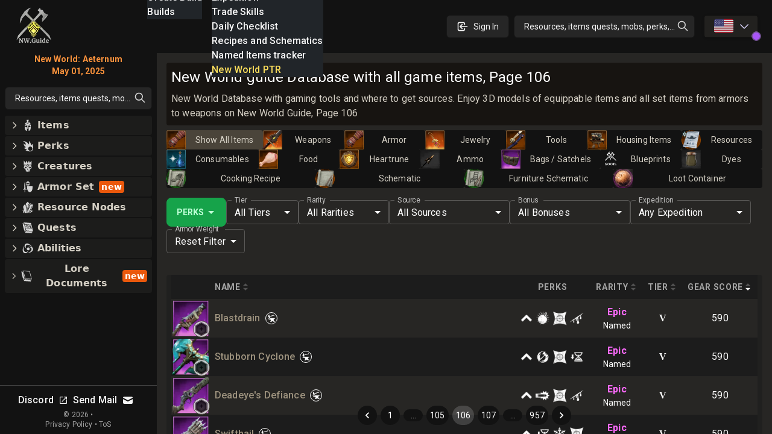

--- FILE ---
content_type: text/html; charset=utf-8
request_url: https://new-world.guide/db/items/page/106
body_size: 77190
content:
<!DOCTYPE html><html lang="en-US" class="dark"><head><meta charSet="UTF-8"/><link rel="apple-touch-icon" sizes="180x180" href="/apple-touch-icon.png?v=6"/><link rel="icon" type="image/png" sizes="32x32" href="/favicon-32x32.png?v=6"/><link rel="icon" type="image/png" sizes="16x16" href="/favicon-16x16.png?v=6"/><link rel="manifest" href="/site.webmanifest?v=6"/><link rel="mask-icon" href="/safari-pinned-tab.svg?v=6" color="#272624"/><link rel="shortcut icon" href="/favicon.ico?v=6"/><meta name="msapplication-TileColor" content="#272624"/><meta name="theme-color" content="#272624"/><meta name="wot-verification" content="c1b0faa829076ad72cad"/><meta name="viewport" content="width=device-width, initial-scale=1, maximum-scale=1"/><link rel="preload" as="image" imageSrcSet="/_next/image?url=%2Flogo_128.png&amp;w=64&amp;q=75 1x, /_next/image?url=%2Flogo_128.png&amp;w=128&amp;q=75 2x"/><script async="" src="https://www.googletagmanager.com/gtag/js?id=UA-206061461-1" type="03db5624e4d3e602c883c363-text/javascript"></script><script async="" src="/gtag-init.js" type="03db5624e4d3e602c883c363-text/javascript"></script><script async="" type="03db5624e4d3e602c883c363-text/javascript">
            (function(c,l,a,r,i,t,y){
                c[a]=c[a]||function(){(c[a].q=c[a].q||[]).push(arguments)};
                t=l.createElement(r);t.async=1;t.src="https://www.clarity.ms/tag/"+i;
                y=l.getElementsByTagName(r)[0];y.parentNode.insertBefore(t,y);
            })(window, document, "clarity", "script", "8m3knm6kuk");
          </script><title>New World guide Database with all game items, Page 106</title><meta name="robots" content="follow, index"/><meta name="description" content="New World Database with gaming tools and where to get sources. Enjoy 3D models of equippable items and all set items from armors to weapons on New World Guide, Page 106" data-qmeta="description"/><meta property="og:url" content="https://new-world.guide/db/items/page/106"/><meta property="og:type" content="article"/><meta property="og:site_name" content=""/><meta property="og:description" content="New World Database with gaming tools and where to get sources. Enjoy 3D models of equippable items and all set items from armors to weapons on New World Guide, Page 106"/><meta property="og:title" content="New World guide Database with all game items, Page 106"/><meta property="og:image" content="https://new-world.guide/static/tw.webp"/><meta name="twitter:card" content="summary_large_image"/><meta name="twitter:site" content="@new_world_guide"/><meta name="twitter:title" content="New World guide Database with all game items, Page 106"/><meta name="twitter:description" content="New World Database with gaming tools and where to get sources. Enjoy 3D models of equippable items and all set items from armors to weapons on New World Guide, Page 106"/><meta name="twitter:image" content="https://new-world.guide/static/tw.webp"/><meta property="twitter:domain" content="new-world.guide"/><meta property="twitter:url" content="https://new-world.guide/db/items/page/106"/><link rel="alternate" hrefLang="x-default" href="https://new-world.guide/db/items/page/106"/><link rel="alternate" hrefLang="en" href="https://new-world.guide/db/items/page/106"/><link rel="alternate" hrefLang="de" href="https://new-world.guide/db/items/page/106"/><link rel="alternate" hrefLang="es" href="https://new-world.guide/db/items/page/106"/><link rel="alternate" hrefLang="fr" href="https://new-world.guide/db/items/page/106"/><link rel="alternate" hrefLang="it" href="https://new-world.guide/db/items/page/106"/><link rel="alternate" hrefLang="pl" href="https://new-world.guide/db/items/page/106"/><link rel="alternate" hrefLang="pt" href="https://new-world.guide/db/items/page/106"/><link rel="alternate" hrefLang="ru" href="https://new-world.guide/db/items/page/106"/><link rel="alternate" hrefLang="cn" href="https://new-world.guide/db/items/page/106"/><script type="application/ld+json">{
  "@context": "https://schema.org",
  "@type": "Article",
  "mainEntityOfPage": {
    "@type": "WebPage",
    "@id": "https://new-world.guide/db/items/page/106"
  },
  "headline": "New World guide Database with all game items, Page 106",
  "image": [
    {
      "@type": "ImageObject",
      "url": "https://new-world.guide/static/tw.webp"
    }
  ],
  "author": {
    "@type": "Person",
    "name": "new-world.guide"
  },
  "publisher": {
    "@type": "Organization",
    "name": "new-world.guide",
    "logo": {
      "@type": "ImageObject",
      "url": "https://new-world.guide/static/images/logo.png"
    }
  },
  "description": "New World Database with gaming tools and where to get sources. Enjoy 3D models of equippable items and all set items from armors to weapons on New World Guide, Page 106"
}</script><link rel="preload" as="image" imageSrcSet="/_next/image?url=%2Flogo_128.png&amp;w=32&amp;q=75 1x, /_next/image?url=%2Flogo_128.png&amp;w=64&amp;q=75 2x"/><meta name="next-head-count" content="42"/><link rel="preconnect" href="https://fonts.gstatic.com" crossorigin="anonymous"/><link rel="stylesheet" href="https://cdn.jsdelivr.net/npm/katex@0.13.11/dist/katex.min.css" integrity="sha384-Um5gpz1odJg5Z4HAmzPtgZKdTBHZdw8S29IecapCSB31ligYPhHQZMIlWLYQGVoc" crossorigin="anonymous"/><link rel="preconnect" href="https://fonts.gstatic.com" crossorigin /><link rel="preload" href="/_next/static/css/d9cbcf4943ccc32f.css" as="style"/><link rel="stylesheet" href="/_next/static/css/d9cbcf4943ccc32f.css" data-n-g=""/><noscript data-n-css=""></noscript><script defer="" nomodule="" src="/_next/static/chunks/polyfills-c67a75d1b6f99dc8.js" type="03db5624e4d3e602c883c363-text/javascript"></script><script src="/_next/static/chunks/webpack-62329b7d2acb8c4b.js" defer="" type="03db5624e4d3e602c883c363-text/javascript"></script><script src="/_next/static/chunks/framework-006daf66106d15a9.js" defer="" type="03db5624e4d3e602c883c363-text/javascript"></script><script src="/_next/static/chunks/main-2a94524464f0621d.js" defer="" type="03db5624e4d3e602c883c363-text/javascript"></script><script src="/_next/static/chunks/pages/_app-54a263d0022dd125.js" defer="" type="03db5624e4d3e602c883c363-text/javascript"></script><script src="/_next/static/chunks/5705-818b7e8db22d8d77.js" defer="" type="03db5624e4d3e602c883c363-text/javascript"></script><script src="/_next/static/chunks/9348-3977f405464d5ecf.js" defer="" type="03db5624e4d3e602c883c363-text/javascript"></script><script src="/_next/static/chunks/2594-80345fc82cb7cf02.js" defer="" type="03db5624e4d3e602c883c363-text/javascript"></script><script src="/_next/static/chunks/6363-8ae6c5abc92cc36b.js" defer="" type="03db5624e4d3e602c883c363-text/javascript"></script><script src="/_next/static/chunks/1119-3e80e31b513d0a24.js" defer="" type="03db5624e4d3e602c883c363-text/javascript"></script><script src="/_next/static/chunks/3345-358b6b859dda12e7.js" defer="" type="03db5624e4d3e602c883c363-text/javascript"></script><script src="/_next/static/chunks/4167-5b16c8f57fca4141.js" defer="" type="03db5624e4d3e602c883c363-text/javascript"></script><script src="/_next/static/chunks/2600-ba94395a1eec33fd.js" defer="" type="03db5624e4d3e602c883c363-text/javascript"></script><script src="/_next/static/chunks/4353-f7ae2dc926e8dca4.js" defer="" type="03db5624e4d3e602c883c363-text/javascript"></script><script src="/_next/static/chunks/pages/db/items/%5B...slug%5D-a1f688bdeb278deb.js" defer="" type="03db5624e4d3e602c883c363-text/javascript"></script><script src="/_next/static/nGOwcnk4dLxT-lJZy4_z0/_buildManifest.js" defer="" type="03db5624e4d3e602c883c363-text/javascript"></script><script src="/_next/static/nGOwcnk4dLxT-lJZy4_z0/_ssgManifest.js" defer="" type="03db5624e4d3e602c883c363-text/javascript"></script><style data-emotion="css-global 0"></style><style data-emotion="css-global 1bd2rq4">html{-webkit-font-smoothing:antialiased;-moz-osx-font-smoothing:grayscale;box-sizing:border-box;-webkit-text-size-adjust:100%;}*,*::before,*::after{box-sizing:inherit;}strong,b{font-weight:700;}body{margin:0;color:#fff;font-family:"Roboto","Helvetica","Arial",sans-serif;font-weight:400;font-size:1rem;line-height:1.5;letter-spacing:0.00938em;background-color:#121212;}@media print{body{background-color:#fff;}}body::backdrop{background-color:#121212;}</style><style data-emotion="css-global 1prfaxn">@-webkit-keyframes mui-auto-fill{from{display:block;}}@keyframes mui-auto-fill{from{display:block;}}@-webkit-keyframes mui-auto-fill-cancel{from{display:block;}}@keyframes mui-auto-fill-cancel{from{display:block;}}</style><style data-emotion="css k008qs 1xe2hs0 2fdal2 140d60l 1xjnch3 1lv0lhu 1j8stji 1wqgc0 13l53pz 1eutk2s vubbuv 1gs2k63 scxk5c 29gpod 1y7k1sw 1k3x8v3 yop3gh nqlg3w 14lo706 1r4pjbh 13l6o60 a0y2e3 hboir5 8atqhb nhb8h9 1f1gyjr lrb33l w4hiin 10q46ap 1klkmx2">.css-k008qs{display:-webkit-box;display:-webkit-flex;display:-ms-flexbox;display:flex;}.css-1xe2hs0{background-color:#121212;color:#fff;-webkit-transition:box-shadow 300ms cubic-bezier(0.4, 0, 0.2, 1) 0ms;transition:box-shadow 300ms cubic-bezier(0.4, 0, 0.2, 1) 0ms;box-shadow:none;background-image:linear-gradient(rgba(255, 255, 255, 0), rgba(255, 255, 255, 0));display:-webkit-box;display:-webkit-flex;display:-ms-flexbox;display:flex;-webkit-flex-direction:column;-ms-flex-direction:column;flex-direction:column;width:100%;box-sizing:border-box;-webkit-flex-shrink:0;-ms-flex-negative:0;flex-shrink:0;position:fixed;z-index:1100;top:0;left:auto;right:0;color:inherit;}@media print{.css-1xe2hs0{position:absolute;}}.css-2fdal2{position:relative;display:-webkit-box;display:-webkit-flex;display:-ms-flexbox;display:flex;-webkit-align-items:center;-webkit-box-align:center;-ms-flex-align:center;align-items:center;padding-left:16px;padding-right:16px;height:88px;min-height:48px;padding:16px;}@media (min-width:640px){.css-2fdal2{padding-left:24px;padding-right:24px;}}@media (min-width: 600px){.css-2fdal2{min-height:48px;}}.css-140d60l{-webkit-box-pack:center;-ms-flex-pack:center;-webkit-justify-content:center;justify-content:center;-webkit-align-items:center;-webkit-box-align:center;-ms-flex-align:center;align-items:center;}@media (min-width:0px){.css-140d60l{display:none;}}@media (min-width:768px){.css-140d60l{display:-webkit-box;display:-webkit-flex;display:-ms-flexbox;display:flex;}}@media (max-width:1023.95px){.css-140d60l{margin-left:8px;}}@media (max-width:1279.95px){.css-140d60l{margin-left:16px;}}.css-1xjnch3{-webkit-box-pack:center;-ms-flex-pack:center;-webkit-justify-content:center;justify-content:center;-webkit-box-flex:1;-webkit-flex-grow:1;-ms-flex-positive:1;flex-grow:1;-webkit-align-items:center;-webkit-box-align:center;-ms-flex-align:center;align-items:center;width:100%;}@media (min-width:0px){.css-1xjnch3{display:-webkit-box;display:-webkit-flex;display:-ms-flexbox;display:flex;}}@media (min-width:640px){.css-1xjnch3{display:none;}}.css-1lv0lhu{-webkit-flex:1;-ms-flex:1;flex:1;width:100%;}@media (min-width:0px){.css-1lv0lhu{display:-webkit-box;display:-webkit-flex;display:-ms-flexbox;display:flex;}}@media (min-width:1024px){.css-1lv0lhu{display:none;}}.css-1j8stji{-webkit-flex:1;-ms-flex:1;flex:1;width:100%;margin-left:16px;}@media (min-width:0px){.css-1j8stji{display:none;}}@media (min-width:1024px){.css-1j8stji{display:-webkit-box;display:-webkit-flex;display:-ms-flexbox;display:flex;}}@media (max-width:1023.95px){.css-1j8stji{margin-left:8px;}}@media (min-width:0px){.css-1wqgc0{display:none;}}@media (min-width:640px){.css-1wqgc0{display:block;}}.css-13l53pz{display:-webkit-inline-box;display:-webkit-inline-flex;display:-ms-inline-flexbox;display:inline-flex;-webkit-align-items:center;-webkit-box-align:center;-ms-flex-align:center;align-items:center;-webkit-box-pack:center;-ms-flex-pack:center;-webkit-justify-content:center;justify-content:center;position:relative;box-sizing:border-box;-webkit-tap-highlight-color:transparent;background-color:transparent;outline:0;border:0;margin:0;border-radius:0;padding:0;cursor:pointer;-webkit-user-select:none;-moz-user-select:none;-ms-user-select:none;user-select:none;vertical-align:middle;-moz-appearance:none;-webkit-appearance:none;-webkit-text-decoration:none;text-decoration:none;color:inherit;font-family:"Roboto","Helvetica","Arial",sans-serif;font-weight:500;font-size:0.875rem;line-height:1.75;letter-spacing:0.02857em;text-transform:uppercase;min-width:64px;padding:6px 16px;border-radius:4px;-webkit-transition:background-color 250ms cubic-bezier(0.4, 0, 0.2, 1) 0ms,box-shadow 250ms cubic-bezier(0.4, 0, 0.2, 1) 0ms,border-color 250ms cubic-bezier(0.4, 0, 0.2, 1) 0ms,color 250ms cubic-bezier(0.4, 0, 0.2, 1) 0ms;transition:background-color 250ms cubic-bezier(0.4, 0, 0.2, 1) 0ms,box-shadow 250ms cubic-bezier(0.4, 0, 0.2, 1) 0ms,border-color 250ms cubic-bezier(0.4, 0, 0.2, 1) 0ms,color 250ms cubic-bezier(0.4, 0, 0.2, 1) 0ms;color:#fff;background-color:rgba(39, 38, 36, 0.8);box-shadow:0px 3px 1px -2px rgba(0,0,0,0.2),0px 2px 2px 0px rgba(0,0,0,0.14),0px 1px 5px 0px rgba(0,0,0,0.12);}.css-13l53pz::-moz-focus-inner{border-style:none;}.css-13l53pz.Mui-disabled{pointer-events:none;cursor:default;}@media print{.css-13l53pz{-webkit-print-color-adjust:exact;color-adjust:exact;}}.css-13l53pz:hover{-webkit-text-decoration:none;text-decoration:none;background-color:#332f28;box-shadow:0px 2px 4px -1px rgba(0,0,0,0.2),0px 4px 5px 0px rgba(0,0,0,0.14),0px 1px 10px 0px rgba(0,0,0,0.12);}@media (hover: none){.css-13l53pz:hover{background-color:rgba(39, 38, 36, 0.8);}}.css-13l53pz:active{box-shadow:0px 5px 5px -3px rgba(0,0,0,0.2),0px 8px 10px 1px rgba(0,0,0,0.14),0px 3px 14px 2px rgba(0,0,0,0.12);}.css-13l53pz.Mui-focusVisible{box-shadow:0px 3px 5px -1px rgba(0,0,0,0.2),0px 6px 10px 0px rgba(0,0,0,0.14),0px 1px 18px 0px rgba(0,0,0,0.12);}.css-13l53pz.Mui-disabled{color:rgba(255, 255, 255, 0.3);box-shadow:none;background-color:rgba(255, 255, 255, 0.12);}.css-1eutk2s{width:100%;margin-left:auto;box-sizing:border-box;margin-right:auto;display:block;padding-left:16px;padding-right:16px;padding-top:8px;padding-bottom:8px;padding-left:8px;padding-right:8px;}@media (min-width:640px){.css-1eutk2s{padding-left:24px;padding-right:24px;}}@media (min-width:640px){.css-1eutk2s{padding-left:8px;padding-right:8px;}}@media (min-width:768px){.css-1eutk2s{padding-left:16px;padding-right:16px;padding-top:0px;padding-bottom:0px;}}@media (min-width:1024px){.css-1eutk2s{padding-left:16px;padding-right:16px;max-width:1400px;}}.css-vubbuv{-webkit-user-select:none;-moz-user-select:none;-ms-user-select:none;user-select:none;width:1em;height:1em;display:inline-block;fill:currentColor;-webkit-flex-shrink:0;-ms-flex-negative:0;flex-shrink:0;-webkit-transition:fill 200ms cubic-bezier(0.4, 0, 0.2, 1) 0ms;transition:fill 200ms cubic-bezier(0.4, 0, 0.2, 1) 0ms;font-size:1.5rem;}.css-1gs2k63{display:-webkit-inline-box;display:-webkit-inline-flex;display:-ms-inline-flexbox;display:inline-flex;-webkit-flex-direction:column;-ms-flex-direction:column;flex-direction:column;position:relative;min-width:0;padding:0;margin:0;border:0;vertical-align:top;min-width:120px;}.css-scxk5c{color:rgba(255, 255, 255, 0.7);font-family:"Roboto","Helvetica","Arial",sans-serif;font-weight:400;font-size:1rem;line-height:1.4375em;letter-spacing:0.00938em;padding:0;position:relative;display:block;transform-origin:top left;white-space:nowrap;overflow:hidden;text-overflow:ellipsis;max-width:calc(133% - 24px);position:absolute;left:0;top:0;-webkit-transform:translate(14px, -9px) scale(0.75);-moz-transform:translate(14px, -9px) scale(0.75);-ms-transform:translate(14px, -9px) scale(0.75);transform:translate(14px, -9px) scale(0.75);-webkit-transition:color 200ms cubic-bezier(0.0, 0, 0.2, 1) 0ms,-webkit-transform 200ms cubic-bezier(0.0, 0, 0.2, 1) 0ms,max-width 200ms cubic-bezier(0.0, 0, 0.2, 1) 0ms;transition:color 200ms cubic-bezier(0.0, 0, 0.2, 1) 0ms,transform 200ms cubic-bezier(0.0, 0, 0.2, 1) 0ms,max-width 200ms cubic-bezier(0.0, 0, 0.2, 1) 0ms;z-index:1;pointer-events:auto;-webkit-user-select:none;-moz-user-select:none;-ms-user-select:none;user-select:none;}.css-scxk5c.Mui-focused{color:#9b9a85;}.css-scxk5c.Mui-disabled{color:rgba(255, 255, 255, 0.5);}.css-scxk5c.Mui-error{color:#f44336;}.css-29gpod{font-family:"Roboto","Helvetica","Arial",sans-serif;font-weight:400;font-size:1rem;line-height:1.4375em;letter-spacing:0.00938em;color:#fff;box-sizing:border-box;position:relative;cursor:text;display:-webkit-inline-box;display:-webkit-inline-flex;display:-ms-inline-flexbox;display:inline-flex;-webkit-align-items:center;-webkit-box-align:center;-ms-flex-align:center;align-items:center;position:relative;border-radius:4px;}.css-29gpod.Mui-disabled{color:rgba(255, 255, 255, 0.5);cursor:default;}.css-29gpod:hover .MuiOutlinedInput-notchedOutline{border-color:#fff;}@media (hover: none){.css-29gpod:hover .MuiOutlinedInput-notchedOutline{border-color:rgba(255, 255, 255, 0.23);}}.css-29gpod.Mui-focused .MuiOutlinedInput-notchedOutline{border-color:#9b9a85;border-width:2px;}.css-29gpod.Mui-error .MuiOutlinedInput-notchedOutline{border-color:#f44336;}.css-29gpod.Mui-disabled .MuiOutlinedInput-notchedOutline{border-color:rgba(255, 255, 255, 0.3);}.css-1y7k1sw{-moz-appearance:none;-webkit-appearance:none;-webkit-user-select:none;-moz-user-select:none;-ms-user-select:none;user-select:none;border-radius:4px;cursor:pointer;font:inherit;letter-spacing:inherit;color:currentColor;padding:4px 0 5px;border:0;box-sizing:content-box;background:none;height:1.4375em;margin:0;-webkit-tap-highlight-color:transparent;display:block;min-width:0;width:100%;-webkit-animation-name:mui-auto-fill-cancel;animation-name:mui-auto-fill-cancel;-webkit-animation-duration:10ms;animation-duration:10ms;padding-top:1px;padding:8.5px 14px;}.css-1y7k1sw:focus{border-radius:4px;}.css-1y7k1sw::-ms-expand{display:none;}.css-1y7k1sw.Mui-disabled{cursor:default;}.css-1y7k1sw[multiple]{height:auto;}.css-1y7k1sw:not([multiple]) option,.css-1y7k1sw:not([multiple]) optgroup{background-color:#121212;}.css-1y7k1sw.css-1y7k1sw.css-1y7k1sw{padding-right:32px;}.css-1y7k1sw.MuiSelect-select{height:auto;min-height:1.4375em;text-overflow:ellipsis;white-space:nowrap;overflow:hidden;}.css-1y7k1sw::-webkit-input-placeholder{color:currentColor;opacity:0.5;-webkit-transition:opacity 200ms cubic-bezier(0.4, 0, 0.2, 1) 0ms;transition:opacity 200ms cubic-bezier(0.4, 0, 0.2, 1) 0ms;}.css-1y7k1sw::-moz-placeholder{color:currentColor;opacity:0.5;-webkit-transition:opacity 200ms cubic-bezier(0.4, 0, 0.2, 1) 0ms;transition:opacity 200ms cubic-bezier(0.4, 0, 0.2, 1) 0ms;}.css-1y7k1sw:-ms-input-placeholder{color:currentColor;opacity:0.5;-webkit-transition:opacity 200ms cubic-bezier(0.4, 0, 0.2, 1) 0ms;transition:opacity 200ms cubic-bezier(0.4, 0, 0.2, 1) 0ms;}.css-1y7k1sw::-ms-input-placeholder{color:currentColor;opacity:0.5;-webkit-transition:opacity 200ms cubic-bezier(0.4, 0, 0.2, 1) 0ms;transition:opacity 200ms cubic-bezier(0.4, 0, 0.2, 1) 0ms;}.css-1y7k1sw:focus{outline:0;}.css-1y7k1sw:invalid{box-shadow:none;}.css-1y7k1sw::-webkit-search-decoration{-webkit-appearance:none;}label[data-shrink=false]+.MuiInputBase-formControl .css-1y7k1sw::-webkit-input-placeholder{opacity:0!important;}label[data-shrink=false]+.MuiInputBase-formControl .css-1y7k1sw::-moz-placeholder{opacity:0!important;}label[data-shrink=false]+.MuiInputBase-formControl .css-1y7k1sw:-ms-input-placeholder{opacity:0!important;}label[data-shrink=false]+.MuiInputBase-formControl .css-1y7k1sw::-ms-input-placeholder{opacity:0!important;}label[data-shrink=false]+.MuiInputBase-formControl .css-1y7k1sw:focus::-webkit-input-placeholder{opacity:0.5;}label[data-shrink=false]+.MuiInputBase-formControl .css-1y7k1sw:focus::-moz-placeholder{opacity:0.5;}label[data-shrink=false]+.MuiInputBase-formControl .css-1y7k1sw:focus:-ms-input-placeholder{opacity:0.5;}label[data-shrink=false]+.MuiInputBase-formControl .css-1y7k1sw:focus::-ms-input-placeholder{opacity:0.5;}.css-1y7k1sw.Mui-disabled{opacity:1;-webkit-text-fill-color:rgba(255, 255, 255, 0.5);}.css-1y7k1sw:-webkit-autofill{-webkit-animation-duration:5000s;animation-duration:5000s;-webkit-animation-name:mui-auto-fill;animation-name:mui-auto-fill;}.css-1y7k1sw:-webkit-autofill{-webkit-box-shadow:0 0 0 100px #266798 inset;-webkit-text-fill-color:#fff;caret-color:#fff;border-radius:inherit;}.css-1k3x8v3{bottom:0;left:0;position:absolute;opacity:0;pointer-events:none;width:100%;box-sizing:border-box;}.css-yop3gh{-webkit-user-select:none;-moz-user-select:none;-ms-user-select:none;user-select:none;width:1em;height:1em;display:inline-block;fill:currentColor;-webkit-flex-shrink:0;-ms-flex-negative:0;flex-shrink:0;-webkit-transition:fill 200ms cubic-bezier(0.4, 0, 0.2, 1) 0ms;transition:fill 200ms cubic-bezier(0.4, 0, 0.2, 1) 0ms;font-size:1.5rem;position:absolute;right:7px;top:calc(50% - .5em);pointer-events:none;color:#fff;}.css-yop3gh.Mui-disabled{color:rgba(255, 255, 255, 0.3);}.css-nqlg3w{text-align:left;position:absolute;bottom:0;right:0;top:-5px;left:0;margin:0;padding:0 8px;pointer-events:none;border-radius:inherit;border-style:solid;border-width:1px;overflow:hidden;min-width:0%;border-color:rgba(255, 255, 255, 0.23);}.css-14lo706{float:unset;width:auto;overflow:hidden;display:block;padding:0;height:11px;font-size:0.75em;visibility:hidden;max-width:100%;-webkit-transition:max-width 100ms cubic-bezier(0.0, 0, 0.2, 1) 50ms;transition:max-width 100ms cubic-bezier(0.0, 0, 0.2, 1) 50ms;white-space:nowrap;}.css-14lo706>span{padding-left:5px;padding-right:5px;display:inline-block;opacity:0;visibility:visible;}.css-1r4pjbh{display:-webkit-inline-box;display:-webkit-inline-flex;display:-ms-inline-flexbox;display:inline-flex;-webkit-flex-direction:column;-ms-flex-direction:column;flex-direction:column;position:relative;min-width:0;padding:0;margin:0;border:0;vertical-align:top;min-width:150px;}.css-13l6o60{display:-webkit-inline-box;display:-webkit-inline-flex;display:-ms-inline-flexbox;display:inline-flex;-webkit-flex-direction:column;-ms-flex-direction:column;flex-direction:column;position:relative;min-width:0;padding:0;margin:0;border:0;vertical-align:top;min-width:200px;}.css-a0y2e3{height:0;overflow:hidden;-webkit-transition:height 300ms cubic-bezier(0.4, 0, 0.2, 1) 0ms;transition:height 300ms cubic-bezier(0.4, 0, 0.2, 1) 0ms;visibility:hidden;}.css-hboir5{display:-webkit-box;display:-webkit-flex;display:-ms-flexbox;display:flex;width:100%;}.css-8atqhb{width:100%;}.css-nhb8h9{display:-webkit-box;display:-webkit-flex;display:-ms-flexbox;display:flex;-webkit-box-flex-wrap:wrap;-webkit-flex-wrap:wrap;-ms-flex-wrap:wrap;flex-wrap:wrap;-webkit-align-items:center;-webkit-box-align:center;-ms-flex-align:center;align-items:center;padding:0;margin:0;list-style:none;}.css-1f1gyjr{display:-webkit-inline-box;display:-webkit-inline-flex;display:-ms-inline-flexbox;display:inline-flex;-webkit-align-items:center;-webkit-box-align:center;-ms-flex-align:center;align-items:center;-webkit-box-pack:center;-ms-flex-pack:center;-webkit-justify-content:center;justify-content:center;position:relative;box-sizing:border-box;-webkit-tap-highlight-color:transparent;background-color:transparent;outline:0;border:0;margin:0;border-radius:0;padding:0;cursor:pointer;-webkit-user-select:none;-moz-user-select:none;-ms-user-select:none;user-select:none;vertical-align:middle;-moz-appearance:none;-webkit-appearance:none;-webkit-text-decoration:none;text-decoration:none;color:inherit;font-family:"Roboto","Helvetica","Arial",sans-serif;font-weight:400;font-size:0.875rem;line-height:1.43;letter-spacing:0.01071em;border-radius:16px;text-align:center;box-sizing:border-box;min-width:32px;height:32px;padding:0 6px;margin:0 3px;color:#fff;-webkit-transition:color 250ms cubic-bezier(0.4, 0, 0.2, 1) 0ms,background-color 250ms cubic-bezier(0.4, 0, 0.2, 1) 0ms;transition:color 250ms cubic-bezier(0.4, 0, 0.2, 1) 0ms,background-color 250ms cubic-bezier(0.4, 0, 0.2, 1) 0ms;}.css-1f1gyjr::-moz-focus-inner{border-style:none;}.css-1f1gyjr.Mui-disabled{pointer-events:none;cursor:default;}@media print{.css-1f1gyjr{-webkit-print-color-adjust:exact;color-adjust:exact;}}.css-1f1gyjr.Mui-focusVisible{background-color:rgba(255, 255, 255, 0.12);}.css-1f1gyjr.Mui-disabled{opacity:0.38;}.css-1f1gyjr:hover{background-color:rgba(255, 255, 255, 0.08);}@media (hover: none){.css-1f1gyjr:hover{background-color:transparent;}}.css-1f1gyjr.Mui-selected{background-color:rgba(255, 255, 255, 0.16);}.css-1f1gyjr.Mui-selected:hover{background-color:rgba(255, 255, 255, 0.24);}@media (hover: none){.css-1f1gyjr.Mui-selected:hover{background-color:rgba(255, 255, 255, 0.16);}}.css-1f1gyjr.Mui-selected.Mui-focusVisible{background-color:rgba(255, 255, 255, 0.28);}.css-1f1gyjr.Mui-selected.Mui-disabled{opacity:1;color:rgba(255, 255, 255, 0.3);background-color:rgba(255, 255, 255, 0.16);}.css-1f1gyjr.Mui-selected.Mui-disabled{color:rgba(255, 255, 255, 0.3);}.css-lrb33l{-webkit-user-select:none;-moz-user-select:none;-ms-user-select:none;user-select:none;width:1em;height:1em;display:inline-block;fill:currentColor;-webkit-flex-shrink:0;-ms-flex-negative:0;flex-shrink:0;-webkit-transition:fill 200ms cubic-bezier(0.4, 0, 0.2, 1) 0ms;transition:fill 200ms cubic-bezier(0.4, 0, 0.2, 1) 0ms;font-size:1.5rem;font-size:1.25rem;margin:0 -8px;}.css-w4hiin{font-family:"Roboto","Helvetica","Arial",sans-serif;font-weight:400;font-size:0.875rem;line-height:1.43;letter-spacing:0.01071em;border-radius:16px;text-align:center;box-sizing:border-box;min-width:32px;padding:0 6px;margin:0 3px;color:#fff;height:auto;}.css-w4hiin.Mui-disabled{opacity:0.38;}.css-10q46ap{margin-bottom:16px;}@media (min-width:0px){.css-10q46ap{display:block;}}@media (min-width:1024px){.css-10q46ap{display:none;}}@media (max-width:1023.95px){.css-10q46ap{margin-bottom:8px;}}@media (min-width:0px){.css-1klkmx2{display:-webkit-box;display:-webkit-flex;display:-ms-flexbox;display:flex;}}@media (min-width:640px){.css-1klkmx2{display:none;}}</style><style data-href="https://fonts.googleapis.com/css2?family=Inter:wght@400;600;700;800;900&family=Roboto:wght@300;400;500;700;800;900&display=swap">@font-face{font-family:'Inter';font-style:normal;font-weight:400;font-display:swap;src:url(https://fonts.gstatic.com/s/inter/v20/UcCO3FwrK3iLTeHuS_nVMrMxCp50SjIw2boKoduKmMEVuLyfMZs.woff) format('woff')}@font-face{font-family:'Inter';font-style:normal;font-weight:600;font-display:swap;src:url(https://fonts.gstatic.com/s/inter/v20/UcCO3FwrK3iLTeHuS_nVMrMxCp50SjIw2boKoduKmMEVuGKYMZs.woff) format('woff')}@font-face{font-family:'Inter';font-style:normal;font-weight:700;font-display:swap;src:url(https://fonts.gstatic.com/s/inter/v20/UcCO3FwrK3iLTeHuS_nVMrMxCp50SjIw2boKoduKmMEVuFuYMZs.woff) format('woff')}@font-face{font-family:'Inter';font-style:normal;font-weight:800;font-display:swap;src:url(https://fonts.gstatic.com/s/inter/v20/UcCO3FwrK3iLTeHuS_nVMrMxCp50SjIw2boKoduKmMEVuDyYMZs.woff) format('woff')}@font-face{font-family:'Inter';font-style:normal;font-weight:900;font-display:swap;src:url(https://fonts.gstatic.com/s/inter/v20/UcCO3FwrK3iLTeHuS_nVMrMxCp50SjIw2boKoduKmMEVuBWYMZs.woff) format('woff')}@font-face{font-family:'Roboto';font-style:normal;font-weight:300;font-stretch:normal;font-display:swap;src:url(https://fonts.gstatic.com/s/roboto/v49/KFOMCnqEu92Fr1ME7kSn66aGLdTylUAMQXC89YmC2DPNWuaabWmQ.woff) format('woff')}@font-face{font-family:'Roboto';font-style:normal;font-weight:400;font-stretch:normal;font-display:swap;src:url(https://fonts.gstatic.com/s/roboto/v49/KFOMCnqEu92Fr1ME7kSn66aGLdTylUAMQXC89YmC2DPNWubEbWmQ.woff) format('woff')}@font-face{font-family:'Roboto';font-style:normal;font-weight:500;font-stretch:normal;font-display:swap;src:url(https://fonts.gstatic.com/s/roboto/v49/KFOMCnqEu92Fr1ME7kSn66aGLdTylUAMQXC89YmC2DPNWub2bWmQ.woff) format('woff')}@font-face{font-family:'Roboto';font-style:normal;font-weight:700;font-stretch:normal;font-display:swap;src:url(https://fonts.gstatic.com/s/roboto/v49/KFOMCnqEu92Fr1ME7kSn66aGLdTylUAMQXC89YmC2DPNWuYjammQ.woff) format('woff')}@font-face{font-family:'Roboto';font-style:normal;font-weight:800;font-stretch:normal;font-display:swap;src:url(https://fonts.gstatic.com/s/roboto/v49/KFOMCnqEu92Fr1ME7kSn66aGLdTylUAMQXC89YmC2DPNWuZEammQ.woff) format('woff')}@font-face{font-family:'Roboto';font-style:normal;font-weight:900;font-stretch:normal;font-display:swap;src:url(https://fonts.gstatic.com/s/roboto/v49/KFOMCnqEu92Fr1ME7kSn66aGLdTylUAMQXC89YmC2DPNWuZtammQ.woff) format('woff')}@font-face{font-family:'Inter';font-style:normal;font-weight:400;font-display:swap;src:url(https://fonts.gstatic.com/s/inter/v20/UcC73FwrK3iLTeHuS_nVMrMxCp50SjIa2JL7W0Q5n-wU.woff2) format('woff2');unicode-range:U+0460-052F,U+1C80-1C8A,U+20B4,U+2DE0-2DFF,U+A640-A69F,U+FE2E-FE2F}@font-face{font-family:'Inter';font-style:normal;font-weight:400;font-display:swap;src:url(https://fonts.gstatic.com/s/inter/v20/UcC73FwrK3iLTeHuS_nVMrMxCp50SjIa0ZL7W0Q5n-wU.woff2) format('woff2');unicode-range:U+0301,U+0400-045F,U+0490-0491,U+04B0-04B1,U+2116}@font-face{font-family:'Inter';font-style:normal;font-weight:400;font-display:swap;src:url(https://fonts.gstatic.com/s/inter/v20/UcC73FwrK3iLTeHuS_nVMrMxCp50SjIa2ZL7W0Q5n-wU.woff2) format('woff2');unicode-range:U+1F00-1FFF}@font-face{font-family:'Inter';font-style:normal;font-weight:400;font-display:swap;src:url(https://fonts.gstatic.com/s/inter/v20/UcC73FwrK3iLTeHuS_nVMrMxCp50SjIa1pL7W0Q5n-wU.woff2) format('woff2');unicode-range:U+0370-0377,U+037A-037F,U+0384-038A,U+038C,U+038E-03A1,U+03A3-03FF}@font-face{font-family:'Inter';font-style:normal;font-weight:400;font-display:swap;src:url(https://fonts.gstatic.com/s/inter/v20/UcC73FwrK3iLTeHuS_nVMrMxCp50SjIa2pL7W0Q5n-wU.woff2) format('woff2');unicode-range:U+0102-0103,U+0110-0111,U+0128-0129,U+0168-0169,U+01A0-01A1,U+01AF-01B0,U+0300-0301,U+0303-0304,U+0308-0309,U+0323,U+0329,U+1EA0-1EF9,U+20AB}@font-face{font-family:'Inter';font-style:normal;font-weight:400;font-display:swap;src:url(https://fonts.gstatic.com/s/inter/v20/UcC73FwrK3iLTeHuS_nVMrMxCp50SjIa25L7W0Q5n-wU.woff2) format('woff2');unicode-range:U+0100-02BA,U+02BD-02C5,U+02C7-02CC,U+02CE-02D7,U+02DD-02FF,U+0304,U+0308,U+0329,U+1D00-1DBF,U+1E00-1E9F,U+1EF2-1EFF,U+2020,U+20A0-20AB,U+20AD-20C0,U+2113,U+2C60-2C7F,U+A720-A7FF}@font-face{font-family:'Inter';font-style:normal;font-weight:400;font-display:swap;src:url(https://fonts.gstatic.com/s/inter/v20/UcC73FwrK3iLTeHuS_nVMrMxCp50SjIa1ZL7W0Q5nw.woff2) format('woff2');unicode-range:U+0000-00FF,U+0131,U+0152-0153,U+02BB-02BC,U+02C6,U+02DA,U+02DC,U+0304,U+0308,U+0329,U+2000-206F,U+20AC,U+2122,U+2191,U+2193,U+2212,U+2215,U+FEFF,U+FFFD}@font-face{font-family:'Inter';font-style:normal;font-weight:600;font-display:swap;src:url(https://fonts.gstatic.com/s/inter/v20/UcC73FwrK3iLTeHuS_nVMrMxCp50SjIa2JL7W0Q5n-wU.woff2) format('woff2');unicode-range:U+0460-052F,U+1C80-1C8A,U+20B4,U+2DE0-2DFF,U+A640-A69F,U+FE2E-FE2F}@font-face{font-family:'Inter';font-style:normal;font-weight:600;font-display:swap;src:url(https://fonts.gstatic.com/s/inter/v20/UcC73FwrK3iLTeHuS_nVMrMxCp50SjIa0ZL7W0Q5n-wU.woff2) format('woff2');unicode-range:U+0301,U+0400-045F,U+0490-0491,U+04B0-04B1,U+2116}@font-face{font-family:'Inter';font-style:normal;font-weight:600;font-display:swap;src:url(https://fonts.gstatic.com/s/inter/v20/UcC73FwrK3iLTeHuS_nVMrMxCp50SjIa2ZL7W0Q5n-wU.woff2) format('woff2');unicode-range:U+1F00-1FFF}@font-face{font-family:'Inter';font-style:normal;font-weight:600;font-display:swap;src:url(https://fonts.gstatic.com/s/inter/v20/UcC73FwrK3iLTeHuS_nVMrMxCp50SjIa1pL7W0Q5n-wU.woff2) format('woff2');unicode-range:U+0370-0377,U+037A-037F,U+0384-038A,U+038C,U+038E-03A1,U+03A3-03FF}@font-face{font-family:'Inter';font-style:normal;font-weight:600;font-display:swap;src:url(https://fonts.gstatic.com/s/inter/v20/UcC73FwrK3iLTeHuS_nVMrMxCp50SjIa2pL7W0Q5n-wU.woff2) format('woff2');unicode-range:U+0102-0103,U+0110-0111,U+0128-0129,U+0168-0169,U+01A0-01A1,U+01AF-01B0,U+0300-0301,U+0303-0304,U+0308-0309,U+0323,U+0329,U+1EA0-1EF9,U+20AB}@font-face{font-family:'Inter';font-style:normal;font-weight:600;font-display:swap;src:url(https://fonts.gstatic.com/s/inter/v20/UcC73FwrK3iLTeHuS_nVMrMxCp50SjIa25L7W0Q5n-wU.woff2) format('woff2');unicode-range:U+0100-02BA,U+02BD-02C5,U+02C7-02CC,U+02CE-02D7,U+02DD-02FF,U+0304,U+0308,U+0329,U+1D00-1DBF,U+1E00-1E9F,U+1EF2-1EFF,U+2020,U+20A0-20AB,U+20AD-20C0,U+2113,U+2C60-2C7F,U+A720-A7FF}@font-face{font-family:'Inter';font-style:normal;font-weight:600;font-display:swap;src:url(https://fonts.gstatic.com/s/inter/v20/UcC73FwrK3iLTeHuS_nVMrMxCp50SjIa1ZL7W0Q5nw.woff2) format('woff2');unicode-range:U+0000-00FF,U+0131,U+0152-0153,U+02BB-02BC,U+02C6,U+02DA,U+02DC,U+0304,U+0308,U+0329,U+2000-206F,U+20AC,U+2122,U+2191,U+2193,U+2212,U+2215,U+FEFF,U+FFFD}@font-face{font-family:'Inter';font-style:normal;font-weight:700;font-display:swap;src:url(https://fonts.gstatic.com/s/inter/v20/UcC73FwrK3iLTeHuS_nVMrMxCp50SjIa2JL7W0Q5n-wU.woff2) format('woff2');unicode-range:U+0460-052F,U+1C80-1C8A,U+20B4,U+2DE0-2DFF,U+A640-A69F,U+FE2E-FE2F}@font-face{font-family:'Inter';font-style:normal;font-weight:700;font-display:swap;src:url(https://fonts.gstatic.com/s/inter/v20/UcC73FwrK3iLTeHuS_nVMrMxCp50SjIa0ZL7W0Q5n-wU.woff2) format('woff2');unicode-range:U+0301,U+0400-045F,U+0490-0491,U+04B0-04B1,U+2116}@font-face{font-family:'Inter';font-style:normal;font-weight:700;font-display:swap;src:url(https://fonts.gstatic.com/s/inter/v20/UcC73FwrK3iLTeHuS_nVMrMxCp50SjIa2ZL7W0Q5n-wU.woff2) format('woff2');unicode-range:U+1F00-1FFF}@font-face{font-family:'Inter';font-style:normal;font-weight:700;font-display:swap;src:url(https://fonts.gstatic.com/s/inter/v20/UcC73FwrK3iLTeHuS_nVMrMxCp50SjIa1pL7W0Q5n-wU.woff2) format('woff2');unicode-range:U+0370-0377,U+037A-037F,U+0384-038A,U+038C,U+038E-03A1,U+03A3-03FF}@font-face{font-family:'Inter';font-style:normal;font-weight:700;font-display:swap;src:url(https://fonts.gstatic.com/s/inter/v20/UcC73FwrK3iLTeHuS_nVMrMxCp50SjIa2pL7W0Q5n-wU.woff2) format('woff2');unicode-range:U+0102-0103,U+0110-0111,U+0128-0129,U+0168-0169,U+01A0-01A1,U+01AF-01B0,U+0300-0301,U+0303-0304,U+0308-0309,U+0323,U+0329,U+1EA0-1EF9,U+20AB}@font-face{font-family:'Inter';font-style:normal;font-weight:700;font-display:swap;src:url(https://fonts.gstatic.com/s/inter/v20/UcC73FwrK3iLTeHuS_nVMrMxCp50SjIa25L7W0Q5n-wU.woff2) format('woff2');unicode-range:U+0100-02BA,U+02BD-02C5,U+02C7-02CC,U+02CE-02D7,U+02DD-02FF,U+0304,U+0308,U+0329,U+1D00-1DBF,U+1E00-1E9F,U+1EF2-1EFF,U+2020,U+20A0-20AB,U+20AD-20C0,U+2113,U+2C60-2C7F,U+A720-A7FF}@font-face{font-family:'Inter';font-style:normal;font-weight:700;font-display:swap;src:url(https://fonts.gstatic.com/s/inter/v20/UcC73FwrK3iLTeHuS_nVMrMxCp50SjIa1ZL7W0Q5nw.woff2) format('woff2');unicode-range:U+0000-00FF,U+0131,U+0152-0153,U+02BB-02BC,U+02C6,U+02DA,U+02DC,U+0304,U+0308,U+0329,U+2000-206F,U+20AC,U+2122,U+2191,U+2193,U+2212,U+2215,U+FEFF,U+FFFD}@font-face{font-family:'Inter';font-style:normal;font-weight:800;font-display:swap;src:url(https://fonts.gstatic.com/s/inter/v20/UcC73FwrK3iLTeHuS_nVMrMxCp50SjIa2JL7W0Q5n-wU.woff2) format('woff2');unicode-range:U+0460-052F,U+1C80-1C8A,U+20B4,U+2DE0-2DFF,U+A640-A69F,U+FE2E-FE2F}@font-face{font-family:'Inter';font-style:normal;font-weight:800;font-display:swap;src:url(https://fonts.gstatic.com/s/inter/v20/UcC73FwrK3iLTeHuS_nVMrMxCp50SjIa0ZL7W0Q5n-wU.woff2) format('woff2');unicode-range:U+0301,U+0400-045F,U+0490-0491,U+04B0-04B1,U+2116}@font-face{font-family:'Inter';font-style:normal;font-weight:800;font-display:swap;src:url(https://fonts.gstatic.com/s/inter/v20/UcC73FwrK3iLTeHuS_nVMrMxCp50SjIa2ZL7W0Q5n-wU.woff2) format('woff2');unicode-range:U+1F00-1FFF}@font-face{font-family:'Inter';font-style:normal;font-weight:800;font-display:swap;src:url(https://fonts.gstatic.com/s/inter/v20/UcC73FwrK3iLTeHuS_nVMrMxCp50SjIa1pL7W0Q5n-wU.woff2) format('woff2');unicode-range:U+0370-0377,U+037A-037F,U+0384-038A,U+038C,U+038E-03A1,U+03A3-03FF}@font-face{font-family:'Inter';font-style:normal;font-weight:800;font-display:swap;src:url(https://fonts.gstatic.com/s/inter/v20/UcC73FwrK3iLTeHuS_nVMrMxCp50SjIa2pL7W0Q5n-wU.woff2) format('woff2');unicode-range:U+0102-0103,U+0110-0111,U+0128-0129,U+0168-0169,U+01A0-01A1,U+01AF-01B0,U+0300-0301,U+0303-0304,U+0308-0309,U+0323,U+0329,U+1EA0-1EF9,U+20AB}@font-face{font-family:'Inter';font-style:normal;font-weight:800;font-display:swap;src:url(https://fonts.gstatic.com/s/inter/v20/UcC73FwrK3iLTeHuS_nVMrMxCp50SjIa25L7W0Q5n-wU.woff2) format('woff2');unicode-range:U+0100-02BA,U+02BD-02C5,U+02C7-02CC,U+02CE-02D7,U+02DD-02FF,U+0304,U+0308,U+0329,U+1D00-1DBF,U+1E00-1E9F,U+1EF2-1EFF,U+2020,U+20A0-20AB,U+20AD-20C0,U+2113,U+2C60-2C7F,U+A720-A7FF}@font-face{font-family:'Inter';font-style:normal;font-weight:800;font-display:swap;src:url(https://fonts.gstatic.com/s/inter/v20/UcC73FwrK3iLTeHuS_nVMrMxCp50SjIa1ZL7W0Q5nw.woff2) format('woff2');unicode-range:U+0000-00FF,U+0131,U+0152-0153,U+02BB-02BC,U+02C6,U+02DA,U+02DC,U+0304,U+0308,U+0329,U+2000-206F,U+20AC,U+2122,U+2191,U+2193,U+2212,U+2215,U+FEFF,U+FFFD}@font-face{font-family:'Inter';font-style:normal;font-weight:900;font-display:swap;src:url(https://fonts.gstatic.com/s/inter/v20/UcC73FwrK3iLTeHuS_nVMrMxCp50SjIa2JL7W0Q5n-wU.woff2) format('woff2');unicode-range:U+0460-052F,U+1C80-1C8A,U+20B4,U+2DE0-2DFF,U+A640-A69F,U+FE2E-FE2F}@font-face{font-family:'Inter';font-style:normal;font-weight:900;font-display:swap;src:url(https://fonts.gstatic.com/s/inter/v20/UcC73FwrK3iLTeHuS_nVMrMxCp50SjIa0ZL7W0Q5n-wU.woff2) format('woff2');unicode-range:U+0301,U+0400-045F,U+0490-0491,U+04B0-04B1,U+2116}@font-face{font-family:'Inter';font-style:normal;font-weight:900;font-display:swap;src:url(https://fonts.gstatic.com/s/inter/v20/UcC73FwrK3iLTeHuS_nVMrMxCp50SjIa2ZL7W0Q5n-wU.woff2) format('woff2');unicode-range:U+1F00-1FFF}@font-face{font-family:'Inter';font-style:normal;font-weight:900;font-display:swap;src:url(https://fonts.gstatic.com/s/inter/v20/UcC73FwrK3iLTeHuS_nVMrMxCp50SjIa1pL7W0Q5n-wU.woff2) format('woff2');unicode-range:U+0370-0377,U+037A-037F,U+0384-038A,U+038C,U+038E-03A1,U+03A3-03FF}@font-face{font-family:'Inter';font-style:normal;font-weight:900;font-display:swap;src:url(https://fonts.gstatic.com/s/inter/v20/UcC73FwrK3iLTeHuS_nVMrMxCp50SjIa2pL7W0Q5n-wU.woff2) format('woff2');unicode-range:U+0102-0103,U+0110-0111,U+0128-0129,U+0168-0169,U+01A0-01A1,U+01AF-01B0,U+0300-0301,U+0303-0304,U+0308-0309,U+0323,U+0329,U+1EA0-1EF9,U+20AB}@font-face{font-family:'Inter';font-style:normal;font-weight:900;font-display:swap;src:url(https://fonts.gstatic.com/s/inter/v20/UcC73FwrK3iLTeHuS_nVMrMxCp50SjIa25L7W0Q5n-wU.woff2) format('woff2');unicode-range:U+0100-02BA,U+02BD-02C5,U+02C7-02CC,U+02CE-02D7,U+02DD-02FF,U+0304,U+0308,U+0329,U+1D00-1DBF,U+1E00-1E9F,U+1EF2-1EFF,U+2020,U+20A0-20AB,U+20AD-20C0,U+2113,U+2C60-2C7F,U+A720-A7FF}@font-face{font-family:'Inter';font-style:normal;font-weight:900;font-display:swap;src:url(https://fonts.gstatic.com/s/inter/v20/UcC73FwrK3iLTeHuS_nVMrMxCp50SjIa1ZL7W0Q5nw.woff2) format('woff2');unicode-range:U+0000-00FF,U+0131,U+0152-0153,U+02BB-02BC,U+02C6,U+02DA,U+02DC,U+0304,U+0308,U+0329,U+2000-206F,U+20AC,U+2122,U+2191,U+2193,U+2212,U+2215,U+FEFF,U+FFFD}@font-face{font-family:'Roboto';font-style:normal;font-weight:300;font-stretch:100%;font-display:swap;src:url(https://fonts.gstatic.com/s/roboto/v49/KFO7CnqEu92Fr1ME7kSn66aGLdTylUAMa3GUBHMdazTgWw.woff2) format('woff2');unicode-range:U+0460-052F,U+1C80-1C8A,U+20B4,U+2DE0-2DFF,U+A640-A69F,U+FE2E-FE2F}@font-face{font-family:'Roboto';font-style:normal;font-weight:300;font-stretch:100%;font-display:swap;src:url(https://fonts.gstatic.com/s/roboto/v49/KFO7CnqEu92Fr1ME7kSn66aGLdTylUAMa3iUBHMdazTgWw.woff2) format('woff2');unicode-range:U+0301,U+0400-045F,U+0490-0491,U+04B0-04B1,U+2116}@font-face{font-family:'Roboto';font-style:normal;font-weight:300;font-stretch:100%;font-display:swap;src:url(https://fonts.gstatic.com/s/roboto/v49/KFO7CnqEu92Fr1ME7kSn66aGLdTylUAMa3CUBHMdazTgWw.woff2) format('woff2');unicode-range:U+1F00-1FFF}@font-face{font-family:'Roboto';font-style:normal;font-weight:300;font-stretch:100%;font-display:swap;src:url(https://fonts.gstatic.com/s/roboto/v49/KFO7CnqEu92Fr1ME7kSn66aGLdTylUAMa3-UBHMdazTgWw.woff2) format('woff2');unicode-range:U+0370-0377,U+037A-037F,U+0384-038A,U+038C,U+038E-03A1,U+03A3-03FF}@font-face{font-family:'Roboto';font-style:normal;font-weight:300;font-stretch:100%;font-display:swap;src:url(https://fonts.gstatic.com/s/roboto/v49/KFO7CnqEu92Fr1ME7kSn66aGLdTylUAMawCUBHMdazTgWw.woff2) format('woff2');unicode-range:U+0302-0303,U+0305,U+0307-0308,U+0310,U+0312,U+0315,U+031A,U+0326-0327,U+032C,U+032F-0330,U+0332-0333,U+0338,U+033A,U+0346,U+034D,U+0391-03A1,U+03A3-03A9,U+03B1-03C9,U+03D1,U+03D5-03D6,U+03F0-03F1,U+03F4-03F5,U+2016-2017,U+2034-2038,U+203C,U+2040,U+2043,U+2047,U+2050,U+2057,U+205F,U+2070-2071,U+2074-208E,U+2090-209C,U+20D0-20DC,U+20E1,U+20E5-20EF,U+2100-2112,U+2114-2115,U+2117-2121,U+2123-214F,U+2190,U+2192,U+2194-21AE,U+21B0-21E5,U+21F1-21F2,U+21F4-2211,U+2213-2214,U+2216-22FF,U+2308-230B,U+2310,U+2319,U+231C-2321,U+2336-237A,U+237C,U+2395,U+239B-23B7,U+23D0,U+23DC-23E1,U+2474-2475,U+25AF,U+25B3,U+25B7,U+25BD,U+25C1,U+25CA,U+25CC,U+25FB,U+266D-266F,U+27C0-27FF,U+2900-2AFF,U+2B0E-2B11,U+2B30-2B4C,U+2BFE,U+3030,U+FF5B,U+FF5D,U+1D400-1D7FF,U+1EE00-1EEFF}@font-face{font-family:'Roboto';font-style:normal;font-weight:300;font-stretch:100%;font-display:swap;src:url(https://fonts.gstatic.com/s/roboto/v49/KFO7CnqEu92Fr1ME7kSn66aGLdTylUAMaxKUBHMdazTgWw.woff2) format('woff2');unicode-range:U+0001-000C,U+000E-001F,U+007F-009F,U+20DD-20E0,U+20E2-20E4,U+2150-218F,U+2190,U+2192,U+2194-2199,U+21AF,U+21E6-21F0,U+21F3,U+2218-2219,U+2299,U+22C4-22C6,U+2300-243F,U+2440-244A,U+2460-24FF,U+25A0-27BF,U+2800-28FF,U+2921-2922,U+2981,U+29BF,U+29EB,U+2B00-2BFF,U+4DC0-4DFF,U+FFF9-FFFB,U+10140-1018E,U+10190-1019C,U+101A0,U+101D0-101FD,U+102E0-102FB,U+10E60-10E7E,U+1D2C0-1D2D3,U+1D2E0-1D37F,U+1F000-1F0FF,U+1F100-1F1AD,U+1F1E6-1F1FF,U+1F30D-1F30F,U+1F315,U+1F31C,U+1F31E,U+1F320-1F32C,U+1F336,U+1F378,U+1F37D,U+1F382,U+1F393-1F39F,U+1F3A7-1F3A8,U+1F3AC-1F3AF,U+1F3C2,U+1F3C4-1F3C6,U+1F3CA-1F3CE,U+1F3D4-1F3E0,U+1F3ED,U+1F3F1-1F3F3,U+1F3F5-1F3F7,U+1F408,U+1F415,U+1F41F,U+1F426,U+1F43F,U+1F441-1F442,U+1F444,U+1F446-1F449,U+1F44C-1F44E,U+1F453,U+1F46A,U+1F47D,U+1F4A3,U+1F4B0,U+1F4B3,U+1F4B9,U+1F4BB,U+1F4BF,U+1F4C8-1F4CB,U+1F4D6,U+1F4DA,U+1F4DF,U+1F4E3-1F4E6,U+1F4EA-1F4ED,U+1F4F7,U+1F4F9-1F4FB,U+1F4FD-1F4FE,U+1F503,U+1F507-1F50B,U+1F50D,U+1F512-1F513,U+1F53E-1F54A,U+1F54F-1F5FA,U+1F610,U+1F650-1F67F,U+1F687,U+1F68D,U+1F691,U+1F694,U+1F698,U+1F6AD,U+1F6B2,U+1F6B9-1F6BA,U+1F6BC,U+1F6C6-1F6CF,U+1F6D3-1F6D7,U+1F6E0-1F6EA,U+1F6F0-1F6F3,U+1F6F7-1F6FC,U+1F700-1F7FF,U+1F800-1F80B,U+1F810-1F847,U+1F850-1F859,U+1F860-1F887,U+1F890-1F8AD,U+1F8B0-1F8BB,U+1F8C0-1F8C1,U+1F900-1F90B,U+1F93B,U+1F946,U+1F984,U+1F996,U+1F9E9,U+1FA00-1FA6F,U+1FA70-1FA7C,U+1FA80-1FA89,U+1FA8F-1FAC6,U+1FACE-1FADC,U+1FADF-1FAE9,U+1FAF0-1FAF8,U+1FB00-1FBFF}@font-face{font-family:'Roboto';font-style:normal;font-weight:300;font-stretch:100%;font-display:swap;src:url(https://fonts.gstatic.com/s/roboto/v49/KFO7CnqEu92Fr1ME7kSn66aGLdTylUAMa3OUBHMdazTgWw.woff2) format('woff2');unicode-range:U+0102-0103,U+0110-0111,U+0128-0129,U+0168-0169,U+01A0-01A1,U+01AF-01B0,U+0300-0301,U+0303-0304,U+0308-0309,U+0323,U+0329,U+1EA0-1EF9,U+20AB}@font-face{font-family:'Roboto';font-style:normal;font-weight:300;font-stretch:100%;font-display:swap;src:url(https://fonts.gstatic.com/s/roboto/v49/KFO7CnqEu92Fr1ME7kSn66aGLdTylUAMa3KUBHMdazTgWw.woff2) format('woff2');unicode-range:U+0100-02BA,U+02BD-02C5,U+02C7-02CC,U+02CE-02D7,U+02DD-02FF,U+0304,U+0308,U+0329,U+1D00-1DBF,U+1E00-1E9F,U+1EF2-1EFF,U+2020,U+20A0-20AB,U+20AD-20C0,U+2113,U+2C60-2C7F,U+A720-A7FF}@font-face{font-family:'Roboto';font-style:normal;font-weight:300;font-stretch:100%;font-display:swap;src:url(https://fonts.gstatic.com/s/roboto/v49/KFO7CnqEu92Fr1ME7kSn66aGLdTylUAMa3yUBHMdazQ.woff2) format('woff2');unicode-range:U+0000-00FF,U+0131,U+0152-0153,U+02BB-02BC,U+02C6,U+02DA,U+02DC,U+0304,U+0308,U+0329,U+2000-206F,U+20AC,U+2122,U+2191,U+2193,U+2212,U+2215,U+FEFF,U+FFFD}@font-face{font-family:'Roboto';font-style:normal;font-weight:400;font-stretch:100%;font-display:swap;src:url(https://fonts.gstatic.com/s/roboto/v49/KFO7CnqEu92Fr1ME7kSn66aGLdTylUAMa3GUBHMdazTgWw.woff2) format('woff2');unicode-range:U+0460-052F,U+1C80-1C8A,U+20B4,U+2DE0-2DFF,U+A640-A69F,U+FE2E-FE2F}@font-face{font-family:'Roboto';font-style:normal;font-weight:400;font-stretch:100%;font-display:swap;src:url(https://fonts.gstatic.com/s/roboto/v49/KFO7CnqEu92Fr1ME7kSn66aGLdTylUAMa3iUBHMdazTgWw.woff2) format('woff2');unicode-range:U+0301,U+0400-045F,U+0490-0491,U+04B0-04B1,U+2116}@font-face{font-family:'Roboto';font-style:normal;font-weight:400;font-stretch:100%;font-display:swap;src:url(https://fonts.gstatic.com/s/roboto/v49/KFO7CnqEu92Fr1ME7kSn66aGLdTylUAMa3CUBHMdazTgWw.woff2) format('woff2');unicode-range:U+1F00-1FFF}@font-face{font-family:'Roboto';font-style:normal;font-weight:400;font-stretch:100%;font-display:swap;src:url(https://fonts.gstatic.com/s/roboto/v49/KFO7CnqEu92Fr1ME7kSn66aGLdTylUAMa3-UBHMdazTgWw.woff2) format('woff2');unicode-range:U+0370-0377,U+037A-037F,U+0384-038A,U+038C,U+038E-03A1,U+03A3-03FF}@font-face{font-family:'Roboto';font-style:normal;font-weight:400;font-stretch:100%;font-display:swap;src:url(https://fonts.gstatic.com/s/roboto/v49/KFO7CnqEu92Fr1ME7kSn66aGLdTylUAMawCUBHMdazTgWw.woff2) format('woff2');unicode-range:U+0302-0303,U+0305,U+0307-0308,U+0310,U+0312,U+0315,U+031A,U+0326-0327,U+032C,U+032F-0330,U+0332-0333,U+0338,U+033A,U+0346,U+034D,U+0391-03A1,U+03A3-03A9,U+03B1-03C9,U+03D1,U+03D5-03D6,U+03F0-03F1,U+03F4-03F5,U+2016-2017,U+2034-2038,U+203C,U+2040,U+2043,U+2047,U+2050,U+2057,U+205F,U+2070-2071,U+2074-208E,U+2090-209C,U+20D0-20DC,U+20E1,U+20E5-20EF,U+2100-2112,U+2114-2115,U+2117-2121,U+2123-214F,U+2190,U+2192,U+2194-21AE,U+21B0-21E5,U+21F1-21F2,U+21F4-2211,U+2213-2214,U+2216-22FF,U+2308-230B,U+2310,U+2319,U+231C-2321,U+2336-237A,U+237C,U+2395,U+239B-23B7,U+23D0,U+23DC-23E1,U+2474-2475,U+25AF,U+25B3,U+25B7,U+25BD,U+25C1,U+25CA,U+25CC,U+25FB,U+266D-266F,U+27C0-27FF,U+2900-2AFF,U+2B0E-2B11,U+2B30-2B4C,U+2BFE,U+3030,U+FF5B,U+FF5D,U+1D400-1D7FF,U+1EE00-1EEFF}@font-face{font-family:'Roboto';font-style:normal;font-weight:400;font-stretch:100%;font-display:swap;src:url(https://fonts.gstatic.com/s/roboto/v49/KFO7CnqEu92Fr1ME7kSn66aGLdTylUAMaxKUBHMdazTgWw.woff2) format('woff2');unicode-range:U+0001-000C,U+000E-001F,U+007F-009F,U+20DD-20E0,U+20E2-20E4,U+2150-218F,U+2190,U+2192,U+2194-2199,U+21AF,U+21E6-21F0,U+21F3,U+2218-2219,U+2299,U+22C4-22C6,U+2300-243F,U+2440-244A,U+2460-24FF,U+25A0-27BF,U+2800-28FF,U+2921-2922,U+2981,U+29BF,U+29EB,U+2B00-2BFF,U+4DC0-4DFF,U+FFF9-FFFB,U+10140-1018E,U+10190-1019C,U+101A0,U+101D0-101FD,U+102E0-102FB,U+10E60-10E7E,U+1D2C0-1D2D3,U+1D2E0-1D37F,U+1F000-1F0FF,U+1F100-1F1AD,U+1F1E6-1F1FF,U+1F30D-1F30F,U+1F315,U+1F31C,U+1F31E,U+1F320-1F32C,U+1F336,U+1F378,U+1F37D,U+1F382,U+1F393-1F39F,U+1F3A7-1F3A8,U+1F3AC-1F3AF,U+1F3C2,U+1F3C4-1F3C6,U+1F3CA-1F3CE,U+1F3D4-1F3E0,U+1F3ED,U+1F3F1-1F3F3,U+1F3F5-1F3F7,U+1F408,U+1F415,U+1F41F,U+1F426,U+1F43F,U+1F441-1F442,U+1F444,U+1F446-1F449,U+1F44C-1F44E,U+1F453,U+1F46A,U+1F47D,U+1F4A3,U+1F4B0,U+1F4B3,U+1F4B9,U+1F4BB,U+1F4BF,U+1F4C8-1F4CB,U+1F4D6,U+1F4DA,U+1F4DF,U+1F4E3-1F4E6,U+1F4EA-1F4ED,U+1F4F7,U+1F4F9-1F4FB,U+1F4FD-1F4FE,U+1F503,U+1F507-1F50B,U+1F50D,U+1F512-1F513,U+1F53E-1F54A,U+1F54F-1F5FA,U+1F610,U+1F650-1F67F,U+1F687,U+1F68D,U+1F691,U+1F694,U+1F698,U+1F6AD,U+1F6B2,U+1F6B9-1F6BA,U+1F6BC,U+1F6C6-1F6CF,U+1F6D3-1F6D7,U+1F6E0-1F6EA,U+1F6F0-1F6F3,U+1F6F7-1F6FC,U+1F700-1F7FF,U+1F800-1F80B,U+1F810-1F847,U+1F850-1F859,U+1F860-1F887,U+1F890-1F8AD,U+1F8B0-1F8BB,U+1F8C0-1F8C1,U+1F900-1F90B,U+1F93B,U+1F946,U+1F984,U+1F996,U+1F9E9,U+1FA00-1FA6F,U+1FA70-1FA7C,U+1FA80-1FA89,U+1FA8F-1FAC6,U+1FACE-1FADC,U+1FADF-1FAE9,U+1FAF0-1FAF8,U+1FB00-1FBFF}@font-face{font-family:'Roboto';font-style:normal;font-weight:400;font-stretch:100%;font-display:swap;src:url(https://fonts.gstatic.com/s/roboto/v49/KFO7CnqEu92Fr1ME7kSn66aGLdTylUAMa3OUBHMdazTgWw.woff2) format('woff2');unicode-range:U+0102-0103,U+0110-0111,U+0128-0129,U+0168-0169,U+01A0-01A1,U+01AF-01B0,U+0300-0301,U+0303-0304,U+0308-0309,U+0323,U+0329,U+1EA0-1EF9,U+20AB}@font-face{font-family:'Roboto';font-style:normal;font-weight:400;font-stretch:100%;font-display:swap;src:url(https://fonts.gstatic.com/s/roboto/v49/KFO7CnqEu92Fr1ME7kSn66aGLdTylUAMa3KUBHMdazTgWw.woff2) format('woff2');unicode-range:U+0100-02BA,U+02BD-02C5,U+02C7-02CC,U+02CE-02D7,U+02DD-02FF,U+0304,U+0308,U+0329,U+1D00-1DBF,U+1E00-1E9F,U+1EF2-1EFF,U+2020,U+20A0-20AB,U+20AD-20C0,U+2113,U+2C60-2C7F,U+A720-A7FF}@font-face{font-family:'Roboto';font-style:normal;font-weight:400;font-stretch:100%;font-display:swap;src:url(https://fonts.gstatic.com/s/roboto/v49/KFO7CnqEu92Fr1ME7kSn66aGLdTylUAMa3yUBHMdazQ.woff2) format('woff2');unicode-range:U+0000-00FF,U+0131,U+0152-0153,U+02BB-02BC,U+02C6,U+02DA,U+02DC,U+0304,U+0308,U+0329,U+2000-206F,U+20AC,U+2122,U+2191,U+2193,U+2212,U+2215,U+FEFF,U+FFFD}@font-face{font-family:'Roboto';font-style:normal;font-weight:500;font-stretch:100%;font-display:swap;src:url(https://fonts.gstatic.com/s/roboto/v49/KFO7CnqEu92Fr1ME7kSn66aGLdTylUAMa3GUBHMdazTgWw.woff2) format('woff2');unicode-range:U+0460-052F,U+1C80-1C8A,U+20B4,U+2DE0-2DFF,U+A640-A69F,U+FE2E-FE2F}@font-face{font-family:'Roboto';font-style:normal;font-weight:500;font-stretch:100%;font-display:swap;src:url(https://fonts.gstatic.com/s/roboto/v49/KFO7CnqEu92Fr1ME7kSn66aGLdTylUAMa3iUBHMdazTgWw.woff2) format('woff2');unicode-range:U+0301,U+0400-045F,U+0490-0491,U+04B0-04B1,U+2116}@font-face{font-family:'Roboto';font-style:normal;font-weight:500;font-stretch:100%;font-display:swap;src:url(https://fonts.gstatic.com/s/roboto/v49/KFO7CnqEu92Fr1ME7kSn66aGLdTylUAMa3CUBHMdazTgWw.woff2) format('woff2');unicode-range:U+1F00-1FFF}@font-face{font-family:'Roboto';font-style:normal;font-weight:500;font-stretch:100%;font-display:swap;src:url(https://fonts.gstatic.com/s/roboto/v49/KFO7CnqEu92Fr1ME7kSn66aGLdTylUAMa3-UBHMdazTgWw.woff2) format('woff2');unicode-range:U+0370-0377,U+037A-037F,U+0384-038A,U+038C,U+038E-03A1,U+03A3-03FF}@font-face{font-family:'Roboto';font-style:normal;font-weight:500;font-stretch:100%;font-display:swap;src:url(https://fonts.gstatic.com/s/roboto/v49/KFO7CnqEu92Fr1ME7kSn66aGLdTylUAMawCUBHMdazTgWw.woff2) format('woff2');unicode-range:U+0302-0303,U+0305,U+0307-0308,U+0310,U+0312,U+0315,U+031A,U+0326-0327,U+032C,U+032F-0330,U+0332-0333,U+0338,U+033A,U+0346,U+034D,U+0391-03A1,U+03A3-03A9,U+03B1-03C9,U+03D1,U+03D5-03D6,U+03F0-03F1,U+03F4-03F5,U+2016-2017,U+2034-2038,U+203C,U+2040,U+2043,U+2047,U+2050,U+2057,U+205F,U+2070-2071,U+2074-208E,U+2090-209C,U+20D0-20DC,U+20E1,U+20E5-20EF,U+2100-2112,U+2114-2115,U+2117-2121,U+2123-214F,U+2190,U+2192,U+2194-21AE,U+21B0-21E5,U+21F1-21F2,U+21F4-2211,U+2213-2214,U+2216-22FF,U+2308-230B,U+2310,U+2319,U+231C-2321,U+2336-237A,U+237C,U+2395,U+239B-23B7,U+23D0,U+23DC-23E1,U+2474-2475,U+25AF,U+25B3,U+25B7,U+25BD,U+25C1,U+25CA,U+25CC,U+25FB,U+266D-266F,U+27C0-27FF,U+2900-2AFF,U+2B0E-2B11,U+2B30-2B4C,U+2BFE,U+3030,U+FF5B,U+FF5D,U+1D400-1D7FF,U+1EE00-1EEFF}@font-face{font-family:'Roboto';font-style:normal;font-weight:500;font-stretch:100%;font-display:swap;src:url(https://fonts.gstatic.com/s/roboto/v49/KFO7CnqEu92Fr1ME7kSn66aGLdTylUAMaxKUBHMdazTgWw.woff2) format('woff2');unicode-range:U+0001-000C,U+000E-001F,U+007F-009F,U+20DD-20E0,U+20E2-20E4,U+2150-218F,U+2190,U+2192,U+2194-2199,U+21AF,U+21E6-21F0,U+21F3,U+2218-2219,U+2299,U+22C4-22C6,U+2300-243F,U+2440-244A,U+2460-24FF,U+25A0-27BF,U+2800-28FF,U+2921-2922,U+2981,U+29BF,U+29EB,U+2B00-2BFF,U+4DC0-4DFF,U+FFF9-FFFB,U+10140-1018E,U+10190-1019C,U+101A0,U+101D0-101FD,U+102E0-102FB,U+10E60-10E7E,U+1D2C0-1D2D3,U+1D2E0-1D37F,U+1F000-1F0FF,U+1F100-1F1AD,U+1F1E6-1F1FF,U+1F30D-1F30F,U+1F315,U+1F31C,U+1F31E,U+1F320-1F32C,U+1F336,U+1F378,U+1F37D,U+1F382,U+1F393-1F39F,U+1F3A7-1F3A8,U+1F3AC-1F3AF,U+1F3C2,U+1F3C4-1F3C6,U+1F3CA-1F3CE,U+1F3D4-1F3E0,U+1F3ED,U+1F3F1-1F3F3,U+1F3F5-1F3F7,U+1F408,U+1F415,U+1F41F,U+1F426,U+1F43F,U+1F441-1F442,U+1F444,U+1F446-1F449,U+1F44C-1F44E,U+1F453,U+1F46A,U+1F47D,U+1F4A3,U+1F4B0,U+1F4B3,U+1F4B9,U+1F4BB,U+1F4BF,U+1F4C8-1F4CB,U+1F4D6,U+1F4DA,U+1F4DF,U+1F4E3-1F4E6,U+1F4EA-1F4ED,U+1F4F7,U+1F4F9-1F4FB,U+1F4FD-1F4FE,U+1F503,U+1F507-1F50B,U+1F50D,U+1F512-1F513,U+1F53E-1F54A,U+1F54F-1F5FA,U+1F610,U+1F650-1F67F,U+1F687,U+1F68D,U+1F691,U+1F694,U+1F698,U+1F6AD,U+1F6B2,U+1F6B9-1F6BA,U+1F6BC,U+1F6C6-1F6CF,U+1F6D3-1F6D7,U+1F6E0-1F6EA,U+1F6F0-1F6F3,U+1F6F7-1F6FC,U+1F700-1F7FF,U+1F800-1F80B,U+1F810-1F847,U+1F850-1F859,U+1F860-1F887,U+1F890-1F8AD,U+1F8B0-1F8BB,U+1F8C0-1F8C1,U+1F900-1F90B,U+1F93B,U+1F946,U+1F984,U+1F996,U+1F9E9,U+1FA00-1FA6F,U+1FA70-1FA7C,U+1FA80-1FA89,U+1FA8F-1FAC6,U+1FACE-1FADC,U+1FADF-1FAE9,U+1FAF0-1FAF8,U+1FB00-1FBFF}@font-face{font-family:'Roboto';font-style:normal;font-weight:500;font-stretch:100%;font-display:swap;src:url(https://fonts.gstatic.com/s/roboto/v49/KFO7CnqEu92Fr1ME7kSn66aGLdTylUAMa3OUBHMdazTgWw.woff2) format('woff2');unicode-range:U+0102-0103,U+0110-0111,U+0128-0129,U+0168-0169,U+01A0-01A1,U+01AF-01B0,U+0300-0301,U+0303-0304,U+0308-0309,U+0323,U+0329,U+1EA0-1EF9,U+20AB}@font-face{font-family:'Roboto';font-style:normal;font-weight:500;font-stretch:100%;font-display:swap;src:url(https://fonts.gstatic.com/s/roboto/v49/KFO7CnqEu92Fr1ME7kSn66aGLdTylUAMa3KUBHMdazTgWw.woff2) format('woff2');unicode-range:U+0100-02BA,U+02BD-02C5,U+02C7-02CC,U+02CE-02D7,U+02DD-02FF,U+0304,U+0308,U+0329,U+1D00-1DBF,U+1E00-1E9F,U+1EF2-1EFF,U+2020,U+20A0-20AB,U+20AD-20C0,U+2113,U+2C60-2C7F,U+A720-A7FF}@font-face{font-family:'Roboto';font-style:normal;font-weight:500;font-stretch:100%;font-display:swap;src:url(https://fonts.gstatic.com/s/roboto/v49/KFO7CnqEu92Fr1ME7kSn66aGLdTylUAMa3yUBHMdazQ.woff2) format('woff2');unicode-range:U+0000-00FF,U+0131,U+0152-0153,U+02BB-02BC,U+02C6,U+02DA,U+02DC,U+0304,U+0308,U+0329,U+2000-206F,U+20AC,U+2122,U+2191,U+2193,U+2212,U+2215,U+FEFF,U+FFFD}@font-face{font-family:'Roboto';font-style:normal;font-weight:700;font-stretch:100%;font-display:swap;src:url(https://fonts.gstatic.com/s/roboto/v49/KFO7CnqEu92Fr1ME7kSn66aGLdTylUAMa3GUBHMdazTgWw.woff2) format('woff2');unicode-range:U+0460-052F,U+1C80-1C8A,U+20B4,U+2DE0-2DFF,U+A640-A69F,U+FE2E-FE2F}@font-face{font-family:'Roboto';font-style:normal;font-weight:700;font-stretch:100%;font-display:swap;src:url(https://fonts.gstatic.com/s/roboto/v49/KFO7CnqEu92Fr1ME7kSn66aGLdTylUAMa3iUBHMdazTgWw.woff2) format('woff2');unicode-range:U+0301,U+0400-045F,U+0490-0491,U+04B0-04B1,U+2116}@font-face{font-family:'Roboto';font-style:normal;font-weight:700;font-stretch:100%;font-display:swap;src:url(https://fonts.gstatic.com/s/roboto/v49/KFO7CnqEu92Fr1ME7kSn66aGLdTylUAMa3CUBHMdazTgWw.woff2) format('woff2');unicode-range:U+1F00-1FFF}@font-face{font-family:'Roboto';font-style:normal;font-weight:700;font-stretch:100%;font-display:swap;src:url(https://fonts.gstatic.com/s/roboto/v49/KFO7CnqEu92Fr1ME7kSn66aGLdTylUAMa3-UBHMdazTgWw.woff2) format('woff2');unicode-range:U+0370-0377,U+037A-037F,U+0384-038A,U+038C,U+038E-03A1,U+03A3-03FF}@font-face{font-family:'Roboto';font-style:normal;font-weight:700;font-stretch:100%;font-display:swap;src:url(https://fonts.gstatic.com/s/roboto/v49/KFO7CnqEu92Fr1ME7kSn66aGLdTylUAMawCUBHMdazTgWw.woff2) format('woff2');unicode-range:U+0302-0303,U+0305,U+0307-0308,U+0310,U+0312,U+0315,U+031A,U+0326-0327,U+032C,U+032F-0330,U+0332-0333,U+0338,U+033A,U+0346,U+034D,U+0391-03A1,U+03A3-03A9,U+03B1-03C9,U+03D1,U+03D5-03D6,U+03F0-03F1,U+03F4-03F5,U+2016-2017,U+2034-2038,U+203C,U+2040,U+2043,U+2047,U+2050,U+2057,U+205F,U+2070-2071,U+2074-208E,U+2090-209C,U+20D0-20DC,U+20E1,U+20E5-20EF,U+2100-2112,U+2114-2115,U+2117-2121,U+2123-214F,U+2190,U+2192,U+2194-21AE,U+21B0-21E5,U+21F1-21F2,U+21F4-2211,U+2213-2214,U+2216-22FF,U+2308-230B,U+2310,U+2319,U+231C-2321,U+2336-237A,U+237C,U+2395,U+239B-23B7,U+23D0,U+23DC-23E1,U+2474-2475,U+25AF,U+25B3,U+25B7,U+25BD,U+25C1,U+25CA,U+25CC,U+25FB,U+266D-266F,U+27C0-27FF,U+2900-2AFF,U+2B0E-2B11,U+2B30-2B4C,U+2BFE,U+3030,U+FF5B,U+FF5D,U+1D400-1D7FF,U+1EE00-1EEFF}@font-face{font-family:'Roboto';font-style:normal;font-weight:700;font-stretch:100%;font-display:swap;src:url(https://fonts.gstatic.com/s/roboto/v49/KFO7CnqEu92Fr1ME7kSn66aGLdTylUAMaxKUBHMdazTgWw.woff2) format('woff2');unicode-range:U+0001-000C,U+000E-001F,U+007F-009F,U+20DD-20E0,U+20E2-20E4,U+2150-218F,U+2190,U+2192,U+2194-2199,U+21AF,U+21E6-21F0,U+21F3,U+2218-2219,U+2299,U+22C4-22C6,U+2300-243F,U+2440-244A,U+2460-24FF,U+25A0-27BF,U+2800-28FF,U+2921-2922,U+2981,U+29BF,U+29EB,U+2B00-2BFF,U+4DC0-4DFF,U+FFF9-FFFB,U+10140-1018E,U+10190-1019C,U+101A0,U+101D0-101FD,U+102E0-102FB,U+10E60-10E7E,U+1D2C0-1D2D3,U+1D2E0-1D37F,U+1F000-1F0FF,U+1F100-1F1AD,U+1F1E6-1F1FF,U+1F30D-1F30F,U+1F315,U+1F31C,U+1F31E,U+1F320-1F32C,U+1F336,U+1F378,U+1F37D,U+1F382,U+1F393-1F39F,U+1F3A7-1F3A8,U+1F3AC-1F3AF,U+1F3C2,U+1F3C4-1F3C6,U+1F3CA-1F3CE,U+1F3D4-1F3E0,U+1F3ED,U+1F3F1-1F3F3,U+1F3F5-1F3F7,U+1F408,U+1F415,U+1F41F,U+1F426,U+1F43F,U+1F441-1F442,U+1F444,U+1F446-1F449,U+1F44C-1F44E,U+1F453,U+1F46A,U+1F47D,U+1F4A3,U+1F4B0,U+1F4B3,U+1F4B9,U+1F4BB,U+1F4BF,U+1F4C8-1F4CB,U+1F4D6,U+1F4DA,U+1F4DF,U+1F4E3-1F4E6,U+1F4EA-1F4ED,U+1F4F7,U+1F4F9-1F4FB,U+1F4FD-1F4FE,U+1F503,U+1F507-1F50B,U+1F50D,U+1F512-1F513,U+1F53E-1F54A,U+1F54F-1F5FA,U+1F610,U+1F650-1F67F,U+1F687,U+1F68D,U+1F691,U+1F694,U+1F698,U+1F6AD,U+1F6B2,U+1F6B9-1F6BA,U+1F6BC,U+1F6C6-1F6CF,U+1F6D3-1F6D7,U+1F6E0-1F6EA,U+1F6F0-1F6F3,U+1F6F7-1F6FC,U+1F700-1F7FF,U+1F800-1F80B,U+1F810-1F847,U+1F850-1F859,U+1F860-1F887,U+1F890-1F8AD,U+1F8B0-1F8BB,U+1F8C0-1F8C1,U+1F900-1F90B,U+1F93B,U+1F946,U+1F984,U+1F996,U+1F9E9,U+1FA00-1FA6F,U+1FA70-1FA7C,U+1FA80-1FA89,U+1FA8F-1FAC6,U+1FACE-1FADC,U+1FADF-1FAE9,U+1FAF0-1FAF8,U+1FB00-1FBFF}@font-face{font-family:'Roboto';font-style:normal;font-weight:700;font-stretch:100%;font-display:swap;src:url(https://fonts.gstatic.com/s/roboto/v49/KFO7CnqEu92Fr1ME7kSn66aGLdTylUAMa3OUBHMdazTgWw.woff2) format('woff2');unicode-range:U+0102-0103,U+0110-0111,U+0128-0129,U+0168-0169,U+01A0-01A1,U+01AF-01B0,U+0300-0301,U+0303-0304,U+0308-0309,U+0323,U+0329,U+1EA0-1EF9,U+20AB}@font-face{font-family:'Roboto';font-style:normal;font-weight:700;font-stretch:100%;font-display:swap;src:url(https://fonts.gstatic.com/s/roboto/v49/KFO7CnqEu92Fr1ME7kSn66aGLdTylUAMa3KUBHMdazTgWw.woff2) format('woff2');unicode-range:U+0100-02BA,U+02BD-02C5,U+02C7-02CC,U+02CE-02D7,U+02DD-02FF,U+0304,U+0308,U+0329,U+1D00-1DBF,U+1E00-1E9F,U+1EF2-1EFF,U+2020,U+20A0-20AB,U+20AD-20C0,U+2113,U+2C60-2C7F,U+A720-A7FF}@font-face{font-family:'Roboto';font-style:normal;font-weight:700;font-stretch:100%;font-display:swap;src:url(https://fonts.gstatic.com/s/roboto/v49/KFO7CnqEu92Fr1ME7kSn66aGLdTylUAMa3yUBHMdazQ.woff2) format('woff2');unicode-range:U+0000-00FF,U+0131,U+0152-0153,U+02BB-02BC,U+02C6,U+02DA,U+02DC,U+0304,U+0308,U+0329,U+2000-206F,U+20AC,U+2122,U+2191,U+2193,U+2212,U+2215,U+FEFF,U+FFFD}@font-face{font-family:'Roboto';font-style:normal;font-weight:800;font-stretch:100%;font-display:swap;src:url(https://fonts.gstatic.com/s/roboto/v49/KFO7CnqEu92Fr1ME7kSn66aGLdTylUAMa3GUBHMdazTgWw.woff2) format('woff2');unicode-range:U+0460-052F,U+1C80-1C8A,U+20B4,U+2DE0-2DFF,U+A640-A69F,U+FE2E-FE2F}@font-face{font-family:'Roboto';font-style:normal;font-weight:800;font-stretch:100%;font-display:swap;src:url(https://fonts.gstatic.com/s/roboto/v49/KFO7CnqEu92Fr1ME7kSn66aGLdTylUAMa3iUBHMdazTgWw.woff2) format('woff2');unicode-range:U+0301,U+0400-045F,U+0490-0491,U+04B0-04B1,U+2116}@font-face{font-family:'Roboto';font-style:normal;font-weight:800;font-stretch:100%;font-display:swap;src:url(https://fonts.gstatic.com/s/roboto/v49/KFO7CnqEu92Fr1ME7kSn66aGLdTylUAMa3CUBHMdazTgWw.woff2) format('woff2');unicode-range:U+1F00-1FFF}@font-face{font-family:'Roboto';font-style:normal;font-weight:800;font-stretch:100%;font-display:swap;src:url(https://fonts.gstatic.com/s/roboto/v49/KFO7CnqEu92Fr1ME7kSn66aGLdTylUAMa3-UBHMdazTgWw.woff2) format('woff2');unicode-range:U+0370-0377,U+037A-037F,U+0384-038A,U+038C,U+038E-03A1,U+03A3-03FF}@font-face{font-family:'Roboto';font-style:normal;font-weight:800;font-stretch:100%;font-display:swap;src:url(https://fonts.gstatic.com/s/roboto/v49/KFO7CnqEu92Fr1ME7kSn66aGLdTylUAMawCUBHMdazTgWw.woff2) format('woff2');unicode-range:U+0302-0303,U+0305,U+0307-0308,U+0310,U+0312,U+0315,U+031A,U+0326-0327,U+032C,U+032F-0330,U+0332-0333,U+0338,U+033A,U+0346,U+034D,U+0391-03A1,U+03A3-03A9,U+03B1-03C9,U+03D1,U+03D5-03D6,U+03F0-03F1,U+03F4-03F5,U+2016-2017,U+2034-2038,U+203C,U+2040,U+2043,U+2047,U+2050,U+2057,U+205F,U+2070-2071,U+2074-208E,U+2090-209C,U+20D0-20DC,U+20E1,U+20E5-20EF,U+2100-2112,U+2114-2115,U+2117-2121,U+2123-214F,U+2190,U+2192,U+2194-21AE,U+21B0-21E5,U+21F1-21F2,U+21F4-2211,U+2213-2214,U+2216-22FF,U+2308-230B,U+2310,U+2319,U+231C-2321,U+2336-237A,U+237C,U+2395,U+239B-23B7,U+23D0,U+23DC-23E1,U+2474-2475,U+25AF,U+25B3,U+25B7,U+25BD,U+25C1,U+25CA,U+25CC,U+25FB,U+266D-266F,U+27C0-27FF,U+2900-2AFF,U+2B0E-2B11,U+2B30-2B4C,U+2BFE,U+3030,U+FF5B,U+FF5D,U+1D400-1D7FF,U+1EE00-1EEFF}@font-face{font-family:'Roboto';font-style:normal;font-weight:800;font-stretch:100%;font-display:swap;src:url(https://fonts.gstatic.com/s/roboto/v49/KFO7CnqEu92Fr1ME7kSn66aGLdTylUAMaxKUBHMdazTgWw.woff2) format('woff2');unicode-range:U+0001-000C,U+000E-001F,U+007F-009F,U+20DD-20E0,U+20E2-20E4,U+2150-218F,U+2190,U+2192,U+2194-2199,U+21AF,U+21E6-21F0,U+21F3,U+2218-2219,U+2299,U+22C4-22C6,U+2300-243F,U+2440-244A,U+2460-24FF,U+25A0-27BF,U+2800-28FF,U+2921-2922,U+2981,U+29BF,U+29EB,U+2B00-2BFF,U+4DC0-4DFF,U+FFF9-FFFB,U+10140-1018E,U+10190-1019C,U+101A0,U+101D0-101FD,U+102E0-102FB,U+10E60-10E7E,U+1D2C0-1D2D3,U+1D2E0-1D37F,U+1F000-1F0FF,U+1F100-1F1AD,U+1F1E6-1F1FF,U+1F30D-1F30F,U+1F315,U+1F31C,U+1F31E,U+1F320-1F32C,U+1F336,U+1F378,U+1F37D,U+1F382,U+1F393-1F39F,U+1F3A7-1F3A8,U+1F3AC-1F3AF,U+1F3C2,U+1F3C4-1F3C6,U+1F3CA-1F3CE,U+1F3D4-1F3E0,U+1F3ED,U+1F3F1-1F3F3,U+1F3F5-1F3F7,U+1F408,U+1F415,U+1F41F,U+1F426,U+1F43F,U+1F441-1F442,U+1F444,U+1F446-1F449,U+1F44C-1F44E,U+1F453,U+1F46A,U+1F47D,U+1F4A3,U+1F4B0,U+1F4B3,U+1F4B9,U+1F4BB,U+1F4BF,U+1F4C8-1F4CB,U+1F4D6,U+1F4DA,U+1F4DF,U+1F4E3-1F4E6,U+1F4EA-1F4ED,U+1F4F7,U+1F4F9-1F4FB,U+1F4FD-1F4FE,U+1F503,U+1F507-1F50B,U+1F50D,U+1F512-1F513,U+1F53E-1F54A,U+1F54F-1F5FA,U+1F610,U+1F650-1F67F,U+1F687,U+1F68D,U+1F691,U+1F694,U+1F698,U+1F6AD,U+1F6B2,U+1F6B9-1F6BA,U+1F6BC,U+1F6C6-1F6CF,U+1F6D3-1F6D7,U+1F6E0-1F6EA,U+1F6F0-1F6F3,U+1F6F7-1F6FC,U+1F700-1F7FF,U+1F800-1F80B,U+1F810-1F847,U+1F850-1F859,U+1F860-1F887,U+1F890-1F8AD,U+1F8B0-1F8BB,U+1F8C0-1F8C1,U+1F900-1F90B,U+1F93B,U+1F946,U+1F984,U+1F996,U+1F9E9,U+1FA00-1FA6F,U+1FA70-1FA7C,U+1FA80-1FA89,U+1FA8F-1FAC6,U+1FACE-1FADC,U+1FADF-1FAE9,U+1FAF0-1FAF8,U+1FB00-1FBFF}@font-face{font-family:'Roboto';font-style:normal;font-weight:800;font-stretch:100%;font-display:swap;src:url(https://fonts.gstatic.com/s/roboto/v49/KFO7CnqEu92Fr1ME7kSn66aGLdTylUAMa3OUBHMdazTgWw.woff2) format('woff2');unicode-range:U+0102-0103,U+0110-0111,U+0128-0129,U+0168-0169,U+01A0-01A1,U+01AF-01B0,U+0300-0301,U+0303-0304,U+0308-0309,U+0323,U+0329,U+1EA0-1EF9,U+20AB}@font-face{font-family:'Roboto';font-style:normal;font-weight:800;font-stretch:100%;font-display:swap;src:url(https://fonts.gstatic.com/s/roboto/v49/KFO7CnqEu92Fr1ME7kSn66aGLdTylUAMa3KUBHMdazTgWw.woff2) format('woff2');unicode-range:U+0100-02BA,U+02BD-02C5,U+02C7-02CC,U+02CE-02D7,U+02DD-02FF,U+0304,U+0308,U+0329,U+1D00-1DBF,U+1E00-1E9F,U+1EF2-1EFF,U+2020,U+20A0-20AB,U+20AD-20C0,U+2113,U+2C60-2C7F,U+A720-A7FF}@font-face{font-family:'Roboto';font-style:normal;font-weight:800;font-stretch:100%;font-display:swap;src:url(https://fonts.gstatic.com/s/roboto/v49/KFO7CnqEu92Fr1ME7kSn66aGLdTylUAMa3yUBHMdazQ.woff2) format('woff2');unicode-range:U+0000-00FF,U+0131,U+0152-0153,U+02BB-02BC,U+02C6,U+02DA,U+02DC,U+0304,U+0308,U+0329,U+2000-206F,U+20AC,U+2122,U+2191,U+2193,U+2212,U+2215,U+FEFF,U+FFFD}@font-face{font-family:'Roboto';font-style:normal;font-weight:900;font-stretch:100%;font-display:swap;src:url(https://fonts.gstatic.com/s/roboto/v49/KFO7CnqEu92Fr1ME7kSn66aGLdTylUAMa3GUBHMdazTgWw.woff2) format('woff2');unicode-range:U+0460-052F,U+1C80-1C8A,U+20B4,U+2DE0-2DFF,U+A640-A69F,U+FE2E-FE2F}@font-face{font-family:'Roboto';font-style:normal;font-weight:900;font-stretch:100%;font-display:swap;src:url(https://fonts.gstatic.com/s/roboto/v49/KFO7CnqEu92Fr1ME7kSn66aGLdTylUAMa3iUBHMdazTgWw.woff2) format('woff2');unicode-range:U+0301,U+0400-045F,U+0490-0491,U+04B0-04B1,U+2116}@font-face{font-family:'Roboto';font-style:normal;font-weight:900;font-stretch:100%;font-display:swap;src:url(https://fonts.gstatic.com/s/roboto/v49/KFO7CnqEu92Fr1ME7kSn66aGLdTylUAMa3CUBHMdazTgWw.woff2) format('woff2');unicode-range:U+1F00-1FFF}@font-face{font-family:'Roboto';font-style:normal;font-weight:900;font-stretch:100%;font-display:swap;src:url(https://fonts.gstatic.com/s/roboto/v49/KFO7CnqEu92Fr1ME7kSn66aGLdTylUAMa3-UBHMdazTgWw.woff2) format('woff2');unicode-range:U+0370-0377,U+037A-037F,U+0384-038A,U+038C,U+038E-03A1,U+03A3-03FF}@font-face{font-family:'Roboto';font-style:normal;font-weight:900;font-stretch:100%;font-display:swap;src:url(https://fonts.gstatic.com/s/roboto/v49/KFO7CnqEu92Fr1ME7kSn66aGLdTylUAMawCUBHMdazTgWw.woff2) format('woff2');unicode-range:U+0302-0303,U+0305,U+0307-0308,U+0310,U+0312,U+0315,U+031A,U+0326-0327,U+032C,U+032F-0330,U+0332-0333,U+0338,U+033A,U+0346,U+034D,U+0391-03A1,U+03A3-03A9,U+03B1-03C9,U+03D1,U+03D5-03D6,U+03F0-03F1,U+03F4-03F5,U+2016-2017,U+2034-2038,U+203C,U+2040,U+2043,U+2047,U+2050,U+2057,U+205F,U+2070-2071,U+2074-208E,U+2090-209C,U+20D0-20DC,U+20E1,U+20E5-20EF,U+2100-2112,U+2114-2115,U+2117-2121,U+2123-214F,U+2190,U+2192,U+2194-21AE,U+21B0-21E5,U+21F1-21F2,U+21F4-2211,U+2213-2214,U+2216-22FF,U+2308-230B,U+2310,U+2319,U+231C-2321,U+2336-237A,U+237C,U+2395,U+239B-23B7,U+23D0,U+23DC-23E1,U+2474-2475,U+25AF,U+25B3,U+25B7,U+25BD,U+25C1,U+25CA,U+25CC,U+25FB,U+266D-266F,U+27C0-27FF,U+2900-2AFF,U+2B0E-2B11,U+2B30-2B4C,U+2BFE,U+3030,U+FF5B,U+FF5D,U+1D400-1D7FF,U+1EE00-1EEFF}@font-face{font-family:'Roboto';font-style:normal;font-weight:900;font-stretch:100%;font-display:swap;src:url(https://fonts.gstatic.com/s/roboto/v49/KFO7CnqEu92Fr1ME7kSn66aGLdTylUAMaxKUBHMdazTgWw.woff2) format('woff2');unicode-range:U+0001-000C,U+000E-001F,U+007F-009F,U+20DD-20E0,U+20E2-20E4,U+2150-218F,U+2190,U+2192,U+2194-2199,U+21AF,U+21E6-21F0,U+21F3,U+2218-2219,U+2299,U+22C4-22C6,U+2300-243F,U+2440-244A,U+2460-24FF,U+25A0-27BF,U+2800-28FF,U+2921-2922,U+2981,U+29BF,U+29EB,U+2B00-2BFF,U+4DC0-4DFF,U+FFF9-FFFB,U+10140-1018E,U+10190-1019C,U+101A0,U+101D0-101FD,U+102E0-102FB,U+10E60-10E7E,U+1D2C0-1D2D3,U+1D2E0-1D37F,U+1F000-1F0FF,U+1F100-1F1AD,U+1F1E6-1F1FF,U+1F30D-1F30F,U+1F315,U+1F31C,U+1F31E,U+1F320-1F32C,U+1F336,U+1F378,U+1F37D,U+1F382,U+1F393-1F39F,U+1F3A7-1F3A8,U+1F3AC-1F3AF,U+1F3C2,U+1F3C4-1F3C6,U+1F3CA-1F3CE,U+1F3D4-1F3E0,U+1F3ED,U+1F3F1-1F3F3,U+1F3F5-1F3F7,U+1F408,U+1F415,U+1F41F,U+1F426,U+1F43F,U+1F441-1F442,U+1F444,U+1F446-1F449,U+1F44C-1F44E,U+1F453,U+1F46A,U+1F47D,U+1F4A3,U+1F4B0,U+1F4B3,U+1F4B9,U+1F4BB,U+1F4BF,U+1F4C8-1F4CB,U+1F4D6,U+1F4DA,U+1F4DF,U+1F4E3-1F4E6,U+1F4EA-1F4ED,U+1F4F7,U+1F4F9-1F4FB,U+1F4FD-1F4FE,U+1F503,U+1F507-1F50B,U+1F50D,U+1F512-1F513,U+1F53E-1F54A,U+1F54F-1F5FA,U+1F610,U+1F650-1F67F,U+1F687,U+1F68D,U+1F691,U+1F694,U+1F698,U+1F6AD,U+1F6B2,U+1F6B9-1F6BA,U+1F6BC,U+1F6C6-1F6CF,U+1F6D3-1F6D7,U+1F6E0-1F6EA,U+1F6F0-1F6F3,U+1F6F7-1F6FC,U+1F700-1F7FF,U+1F800-1F80B,U+1F810-1F847,U+1F850-1F859,U+1F860-1F887,U+1F890-1F8AD,U+1F8B0-1F8BB,U+1F8C0-1F8C1,U+1F900-1F90B,U+1F93B,U+1F946,U+1F984,U+1F996,U+1F9E9,U+1FA00-1FA6F,U+1FA70-1FA7C,U+1FA80-1FA89,U+1FA8F-1FAC6,U+1FACE-1FADC,U+1FADF-1FAE9,U+1FAF0-1FAF8,U+1FB00-1FBFF}@font-face{font-family:'Roboto';font-style:normal;font-weight:900;font-stretch:100%;font-display:swap;src:url(https://fonts.gstatic.com/s/roboto/v49/KFO7CnqEu92Fr1ME7kSn66aGLdTylUAMa3OUBHMdazTgWw.woff2) format('woff2');unicode-range:U+0102-0103,U+0110-0111,U+0128-0129,U+0168-0169,U+01A0-01A1,U+01AF-01B0,U+0300-0301,U+0303-0304,U+0308-0309,U+0323,U+0329,U+1EA0-1EF9,U+20AB}@font-face{font-family:'Roboto';font-style:normal;font-weight:900;font-stretch:100%;font-display:swap;src:url(https://fonts.gstatic.com/s/roboto/v49/KFO7CnqEu92Fr1ME7kSn66aGLdTylUAMa3KUBHMdazTgWw.woff2) format('woff2');unicode-range:U+0100-02BA,U+02BD-02C5,U+02C7-02CC,U+02CE-02D7,U+02DD-02FF,U+0304,U+0308,U+0329,U+1D00-1DBF,U+1E00-1E9F,U+1EF2-1EFF,U+2020,U+20A0-20AB,U+20AD-20C0,U+2113,U+2C60-2C7F,U+A720-A7FF}@font-face{font-family:'Roboto';font-style:normal;font-weight:900;font-stretch:100%;font-display:swap;src:url(https://fonts.gstatic.com/s/roboto/v49/KFO7CnqEu92Fr1ME7kSn66aGLdTylUAMa3yUBHMdazQ.woff2) format('woff2');unicode-range:U+0000-00FF,U+0131,U+0152-0153,U+02BB-02BC,U+02C6,U+02DA,U+02DC,U+0304,U+0308,U+0329,U+2000-206F,U+20AC,U+2122,U+2191,U+2193,U+2212,U+2215,U+FEFF,U+FFFD}</style><style data-href="https://fonts.googleapis.com/css2?family=IM+Fell+DW+Pica&family=Lato:wght@400;700&display=fallback">@font-face{font-family:'IM Fell DW Pica';font-style:normal;font-weight:400;font-display:fallback;src:url(https://fonts.gstatic.com/s/imfelldwpica/v16/2sDGZGRQotv9nbn2qSl0TxXVYNw9Zw.woff) format('woff')}@font-face{font-family:'Lato';font-style:normal;font-weight:400;font-display:fallback;src:url(https://fonts.gstatic.com/s/lato/v25/S6uyw4BMUTPHvxo.woff) format('woff')}@font-face{font-family:'Lato';font-style:normal;font-weight:700;font-display:fallback;src:url(https://fonts.gstatic.com/s/lato/v25/S6u9w4BMUTPHh6UVeww.woff) format('woff')}@font-face{font-family:'IM Fell DW Pica';font-style:normal;font-weight:400;font-display:fallback;src:url(https://fonts.gstatic.com/s/imfelldwpica/v16/2sDGZGRQotv9nbn2qSl0TxXVYNwNYwnVnCwsMA.woff2) format('woff2');unicode-range:U+0000-00FF,U+0131,U+0152-0153,U+02BB-02BC,U+02C6,U+02DA,U+02DC,U+0304,U+0308,U+0329,U+2000-206F,U+20AC,U+2122,U+2191,U+2193,U+2212,U+2215,U+FEFF,U+FFFD}@font-face{font-family:'Lato';font-style:normal;font-weight:400;font-display:fallback;src:url(https://fonts.gstatic.com/s/lato/v25/S6uyw4BMUTPHjxAwXiWtFCfQ7A.woff2) format('woff2');unicode-range:U+0100-02BA,U+02BD-02C5,U+02C7-02CC,U+02CE-02D7,U+02DD-02FF,U+0304,U+0308,U+0329,U+1D00-1DBF,U+1E00-1E9F,U+1EF2-1EFF,U+2020,U+20A0-20AB,U+20AD-20C0,U+2113,U+2C60-2C7F,U+A720-A7FF}@font-face{font-family:'Lato';font-style:normal;font-weight:400;font-display:fallback;src:url(https://fonts.gstatic.com/s/lato/v25/S6uyw4BMUTPHjx4wXiWtFCc.woff2) format('woff2');unicode-range:U+0000-00FF,U+0131,U+0152-0153,U+02BB-02BC,U+02C6,U+02DA,U+02DC,U+0304,U+0308,U+0329,U+2000-206F,U+20AC,U+2122,U+2191,U+2193,U+2212,U+2215,U+FEFF,U+FFFD}@font-face{font-family:'Lato';font-style:normal;font-weight:700;font-display:fallback;src:url(https://fonts.gstatic.com/s/lato/v25/S6u9w4BMUTPHh6UVSwaPGQ3q5d0N7w.woff2) format('woff2');unicode-range:U+0100-02BA,U+02BD-02C5,U+02C7-02CC,U+02CE-02D7,U+02DD-02FF,U+0304,U+0308,U+0329,U+1D00-1DBF,U+1E00-1E9F,U+1EF2-1EFF,U+2020,U+20A0-20AB,U+20AD-20C0,U+2113,U+2C60-2C7F,U+A720-A7FF}@font-face{font-family:'Lato';font-style:normal;font-weight:700;font-display:fallback;src:url(https://fonts.gstatic.com/s/lato/v25/S6u9w4BMUTPHh6UVSwiPGQ3q5d0.woff2) format('woff2');unicode-range:U+0000-00FF,U+0131,U+0152-0153,U+02BB-02BC,U+02C6,U+02DA,U+02DC,U+0304,U+0308,U+0329,U+2000-206F,U+20AC,U+2122,U+2191,U+2193,U+2212,U+2215,U+FEFF,U+FFFD}</style></head><body class="antialiased bg-darkP1 text-dartT" data-theme="nwg"><div id="__next"><style>
    #nprogress {
      pointer-events: none;
    }
    #nprogress .bar {
      background: #93ddfd;
      position: fixed;
      z-index: 9999;
      top: 0;
      left: 0;
      width: 100%;
      height: 3px;
    }
    #nprogress .peg {
      display: block;
      position: absolute;
      right: 0px;
      width: 100px;
      height: 100%;
      box-shadow: 0 0 10px #93ddfd, 0 0 5px #93ddfd;
      opacity: 1;
      -webkit-transform: rotate(3deg) translate(0px, -4px);
      -ms-transform: rotate(3deg) translate(0px, -4px);
      transform: rotate(3deg) translate(0px, -4px);
    }
    #nprogress .spinner {
      display: block;
      position: fixed;
      z-index: 1031;
      top: 15px;
      right: 15px;
    }
    #nprogress .spinner-icon {
      width: 18px;
      height: 18px;
      box-sizing: border-box;
      border: solid 2px transparent;
      border-top-color: #93ddfd;
      border-left-color: #93ddfd;
      border-radius: 50%;
      -webkit-animation: nprogresss-spinner 400ms linear infinite;
      animation: nprogress-spinner 400ms linear infinite;
    }
    .nprogress-custom-parent {
      overflow: hidden;
      position: relative;
    }
    .nprogress-custom-parent #nprogress .spinner,
    .nprogress-custom-parent #nprogress .bar {
      position: absolute;
    }
    @-webkit-keyframes nprogress-spinner {
      0% {
        -webkit-transform: rotate(0deg);
      }
      100% {
        -webkit-transform: rotate(360deg);
      }
    }
    @keyframes nprogress-spinner {
      0% {
        transform: rotate(0deg);
      }
      100% {
        transform: rotate(360deg);
      }
    }
  </style><div class="MuiBox-root css-k008qs"><header class="MuiPaper-root MuiPaper-elevation MuiPaper-elevation0 MuiAppBar-root MuiAppBar-colorInherit MuiAppBar-positionFixed mui-fixed css-1xe2hs0"><div class="MuiToolbar-root MuiToolbar-gutters MuiToolbar-regular css-2fdal2"><div class="di-btn di-btn-circle di-swap di-swap-rotate di-btn-secondary lg:hidden"><input type="checkbox" readonly=""/><svg class="di-swap-off fill-current" xmlns="http://www.w3.org/2000/svg" width="32" height="32" viewBox="0 0 512 512"><path d="M64,384H448V341.33H64Zm0-106.67H448V234.67H64ZM64,128v42.67H448V128Z"></path></svg><svg class="di-swap-on fill-current" xmlns="http://www.w3.org/2000/svg" width="32" height="32" viewBox="0 0 512 512"><polygon points="400 145.49 366.51 112 256 222.51 145.49 112 112 145.49 222.51 256 112 366.51 145.49 400 256 289.49 366.51 400 400 366.51 289.49 256 400 145.49"></polygon></svg></div><div class="flex-grow md:flex-grow-0 MuiBox-root css-140d60l"><div class="flex items-center w-full justify-center"><a href="https://new-world.guide/"><div class="w-16 h-16"><img alt="New World Guide: Database, Map, Builds &amp; Tools logo img" srcSet="/_next/image?url=%2Flogo_128.png&amp;w=64&amp;q=75 1x, /_next/image?url=%2Flogo_128.png&amp;w=128&amp;q=75 2x" src="/_next/image?url=%2Flogo_128.png&amp;w=128&amp;q=75" width="64" height="64" decoding="async" data-nimg="1" class="w-16 h-16" style="color:transparent"/></div></a></div></div><div class="MuiBox-root css-1xjnch3"><div class="flex items-center w-full justify-center"><a href="https://new-world.guide/"><div class="w-16 h-16"><img alt="New World Guide: Database, Map, Builds &amp; Tools logo img" srcSet="/_next/image?url=%2Flogo_128.png&amp;w=64&amp;q=75 1x, /_next/image?url=%2Flogo_128.png&amp;w=128&amp;q=75 2x" src="/_next/image?url=%2Flogo_128.png&amp;w=128&amp;q=75" width="64" height="64" decoding="async" data-nimg="1" class="w-16 h-16" style="color:transparent"/></div></a></div></div><div class="w-12 md:hidden"></div><div class="MuiBox-root css-1lv0lhu"></div><div class="MuiBox-root css-1j8stji"><nav><ul class="di-menu di-menu-horizontal px-1"><li><a class="Navigation_link__BoGEa" href="https://new-world.guide/posts">Articles</a></li><li><a class="Navigation_link__BoGEa" href="https://new-world.guide/db/items">Database</a></li><li><a class="Navigation_link__BoGEa" href="https://new-world.guide/char-builds">Builds<svg class="fill-current" xmlns="http://www.w3.org/2000/svg" width="20" height="20" viewBox="0 0 24 24"><path d="M7.41,8.58L12,13.17L16.59,8.58L18,10L12,16L6,10L7.41,8.58Z"></path></svg></a><ul class="p-2"><li class="bg-darkI"><a class="Navigation_link__BoGEa" href="https://new-world.guide/char-builder">Create Build</a></li><li class="bg-darkI"><a class="Navigation_link__BoGEa" href="https://new-world.guide/char-builds">Builds</a></li></ul></li><li><a class="Navigation_link__BoGEa di-indicator" href="https://new-world.guide/tools">Tools<span class="di-indicator-item di-badge di-badge-primary">new</span><svg class="fill-current" xmlns="http://www.w3.org/2000/svg" width="20" height="20" viewBox="0 0 24 24"><path d="M7.41,8.58L12,13.17L16.59,8.58L18,10L12,16L6,10L7.41,8.58Z"></path></svg></a><ul class="p-2"><li class="bg-darkI"><a class="Navigation_link__BoGEa" href="https://new-world.guide/expeditions">Expedition</a></li><li class="bg-darkI"><a class="Navigation_link__BoGEa" href="https://new-world.guide/trade-skills-equipment">Trade Skills</a></li><li class="bg-darkI"><a class="Navigation_link__BoGEa" href="https://new-world.guide/daily-checklist">Daily Checklist</a></li><li class="bg-darkI"><a class="Navigation_link__BoGEa" href="https://new-world.guide/recipe-tracker">Recipes and Schematics</a></li><li class="bg-darkI"><a class="Navigation_link__BoGEa" href="https://new-world.guide/named-items-tracker">Named Items tracker</a></li><li class="bg-darkI"><a href="https://ptr.new-world.guide/db/items/page/106" class="Navigation_link__BoGEa !text-yellow2">New World PTR</a></li></ul></li><li><a class="Navigation_link__BoGEa di-indicator" href="https://new-world.guide/gallery">Gallery<span class="di-indicator-item di-badge di-badge-primary">new</span></a></li></ul></nav></div><div class="pr-2 MuiBox-root css-1wqgc0"><a href="https://new-world.guide/api/auth/signin"><button class="flex items-center w-full px-4 pr-4 py-2 text-sm text-gray-900 bg-white border border-gray-300 rounded-md dark:border-gray-900 focus:ring-teal-500 focus:border-primary-500 dark:bg-gray-800 dark:text-gray-100"><div class="mr-2"><svg xmlns="http://www.w3.org/2000/svg" class="h-5 w-5" fill="none" viewBox="0 0 24 24" stroke="currentColor"><path stroke-linecap="round" stroke-linejoin="round" stroke-width="2" d="M11 16l-4-4m0 0l4-4m-4 4h14m-5 4v1a3 3 0 01-3 3H6a3 3 0 01-3-3V7a3 3 0 013-3h7a3 3 0 013 3v1"></path></svg></div> <!-- -->Sign In</button></a></div><div class="MuiBox-root css-1wqgc0"><div class="Search_root__ynVNI"><button class="Search_input__KnaAE w-[150px] md:w-[300px] lg:w-[150px] xl:w-[300px]">Resources, items quests, mobs, perks, abilities<svg class="absolute right-2.5 top-2 right-2.5 top-2 w-5 h-5 text-gray-300" fill="none" viewBox="0 0 24 24" stroke="currentColor"><path stroke-linecap="round" stroke-linejoin="round" stroke-width="2" d="M21 21l-6-6m2-5a7 7 0 11-14 0 7 7 0 0114 0z"></path></svg></button></div></div><div class="MuiBox-root css-1wqgc0"><div class="ml-1 sm:ml-4 z-1000"><div class="relative inline-block text-left"><div class="relative"><button class="MuiButtonBase-root MuiButton-root MuiButton-contained MuiButton-containedDarkP1 MuiButton-sizeMedium MuiButton-containedSizeMedium MuiButton-root MuiButton-contained MuiButton-containedDarkP1 MuiButton-sizeMedium MuiButton-containedSizeMedium css-13l53pz" tabindex="0" type="button" id="fade-button" aria-haspopup="true"><div class="text-[32px] leading-[24px]"><span class="win">🇺🇸</span></div><svg xmlns="http://www.w3.org/2000/svg" viewBox="0 0 24 24" fill="currentColor" aria-hidden="true" class="w-5 h-5 ml-2 -mr-1 text-violet-200 hover:text-violet-100"><path fill-rule="evenodd" d="M12.53 16.28a.75.75 0 01-1.06 0l-7.5-7.5a.75.75 0 011.06-1.06L12 14.69l6.97-6.97a.75.75 0 111.06 1.06l-7.5 7.5z" clip-rule="evenodd"></path></svg><span class="flex h-3 w-3 absolute -right-1 -bottom-1"><span class="animate-ping absolute inline-flex h-full w-full rounded-full bg-purple-400 opacity-75"></span><span class="relative inline-flex rounded-full h-3 w-3 bg-purple-500"></span></span></button></div></div></div></div></div></header><div class="di-drawer di-drawer-mobile fill-available"><input id="my-drawer-2" type="checkbox" class="di-drawer-toggle"/><div class="di-drawer-content flex flex-col" style="height:calc(var(--app-height) - 87px);flex-grow:1;padding-top:0;padding-bottom:0;margin-top:88px"><main class="custom-scrollbars"><div class="MuiContainer-root min-h-[calc(var(--app-height)-535px)] css-1eutk2s"><header class="mt-4 mb-2 p-2 nw-bg-opacity relative bg-darkP2 rounded"><h1 class="text-2xl text-white mb-2">New World guide Database with all game items, Page 106</h1><p>New World Database with gaming tools and where to get sources. Enjoy 3D models of equippable items and all set items from armors to weapons on New World Guide, Page 106</p></header><div class="lg:flex lg:flex-wrap hidden gap-2 mb-4"><a class="flex-1 flex bg-gray-300 dark:bg-darkP2 dark:hover:bg-darkI rounded items-center transition duration-200 bg-main dark:bg-main-light" href="https://new-world.guide/db/items"><div class="h-[32px] w-[32px] relative bg-darkP2"><div class="flex-shrink-0 h-[32px] w-[32px] relative item-bg"><img alt="Icon for category &quot;Show All Items&quot;" src="https://new-world.guide/cdn/v1.8.0/itemsWithBg/mediumhands_sandworm_trial_named_t5.webp" width="32" height="32" decoding="async" data-nimg="1" loading="lazy" style="color:transparent"/></div></div><div class="px-4 text-sm flex-1 text-center max-h-10 overflow-hidden whitespace-nowrap">Show All Items</div></a><a class="flex-1 flex bg-gray-300 dark:bg-darkP2 dark:hover:bg-darkI rounded items-center transition duration-200 bg-gray-300 dark:bg-darkP2" href="https://new-world.guide/db/items/weapon"><div class="h-[32px] w-[32px] relative bg-darkP2"><div class="flex-shrink-0 h-[32px] w-[32px] relative item-bg"><img alt="Icon for category &quot;Weapons&quot;" src="https://new-world.guide/cdn/v1.8.0/itemsWithBg/sandworm_trial_weaponlongsword_t5.webp" width="32" height="32" decoding="async" data-nimg="1" loading="lazy" style="color:transparent"/></div></div><div class="px-4 text-sm flex-1 text-center max-h-10 overflow-hidden whitespace-nowrap">Weapons</div></a><a class="flex-1 flex bg-gray-300 dark:bg-darkP2 dark:hover:bg-darkI rounded items-center transition duration-200 bg-gray-300 dark:bg-darkP2" href="https://new-world.guide/db/items/armor"><div class="h-[32px] w-[32px] relative bg-darkP2"><div class="flex-shrink-0 h-[32px] w-[32px] relative item-bg"><img alt="Icon for category &quot;Armor&quot;" src="https://new-world.guide/cdn/v1.8.0/itemsWithBg/mediumhands_sandworm_trial_named_t5.webp" width="32" height="32" decoding="async" data-nimg="1" loading="lazy" style="color:transparent"/></div></div><div class="px-4 text-sm flex-1 text-center max-h-10 overflow-hidden whitespace-nowrap">Armor</div></a><a class="flex-1 flex bg-gray-300 dark:bg-darkP2 dark:hover:bg-darkI rounded items-center transition duration-200 bg-gray-300 dark:bg-darkP2" href="https://new-world.guide/db/items/jewelry"><div class="h-[32px] w-[32px] relative bg-darkP2"><div class="flex-shrink-0 h-[32px] w-[32px] relative item-bg"><img alt="Icon for category &quot;Jewelry&quot;" src="https://new-world.guide/cdn/v1.8.0/itemsWithBg/sandworm_trial_earringt5.webp" width="32" height="32" decoding="async" data-nimg="1" loading="lazy" style="color:transparent"/></div></div><div class="px-4 text-sm flex-1 text-center max-h-10 overflow-hidden whitespace-nowrap">Jewelry</div></a><a class="flex-1 flex bg-gray-300 dark:bg-darkP2 dark:hover:bg-darkI rounded items-center transition duration-200 bg-gray-300 dark:bg-darkP2" href="https://new-world.guide/db/items/equippabletool"><div class="h-[32px] w-[32px] relative bg-darkP2"><div class="flex-shrink-0 h-[32px] w-[32px] relative item-bg"><img alt="Icon for category &quot;Tools&quot;" src="https://new-world.guide/cdn/v1.8.0/itemsWithBg/2hfishingpole_ancient.webp" width="32" height="32" decoding="async" data-nimg="1" loading="lazy" style="color:transparent"/></div></div><div class="px-4 text-sm flex-1 text-center max-h-10 overflow-hidden whitespace-nowrap">Tools</div></a><a class="flex-1 flex bg-gray-300 dark:bg-darkP2 dark:hover:bg-darkI rounded items-center transition duration-200 bg-gray-300 dark:bg-darkP2" href="https://new-world.guide/db/items/housing"><div class="h-[32px] w-[32px] relative bg-darkP2"><div class="flex-shrink-0 h-[32px] w-[32px] relative item-bg"><img alt="Icon for category &quot;Housing Items&quot;" src="https://new-world.guide/cdn/v1.8.0/itemsWithBg/house_housingitem_buff_luck_bonus_t3.webp" width="32" height="32" decoding="async" data-nimg="1" loading="lazy" style="color:transparent"/></div></div><div class="px-4 text-sm flex-1 text-center max-h-10 overflow-hidden whitespace-nowrap">Housing Items</div></a><a class="flex-1 flex bg-gray-300 dark:bg-darkP2 dark:hover:bg-darkI rounded items-center transition duration-200 bg-gray-300 dark:bg-darkP2" href="https://new-world.guide/db/items/resource"><div class="h-[32px] w-[32px] relative bg-darkP2 rounded-full"><div class="flex-shrink-0 h-[32px] w-[32px] relative item-bg-circle"><img alt="Icon for category &quot;Resources&quot;" src="https://new-world.guide/cdn/v1.8.0/itemsWithBg/artifact_wcarmorlighthead600.webp" width="32" height="32" decoding="async" data-nimg="1" loading="lazy" style="color:transparent"/></div></div><div class="px-4 text-sm flex-1 text-center max-h-10 overflow-hidden whitespace-nowrap">Resources</div></a><a class="flex-1 flex bg-gray-300 dark:bg-darkP2 dark:hover:bg-darkI rounded items-center transition duration-200 bg-gray-300 dark:bg-darkP2" href="https://new-world.guide/db/items/consumable"><div class="h-[32px] w-[32px] relative bg-darkP2"><div class="flex-shrink-0 h-[32px] w-[32px] relative item-bg"><img alt="Icon for category &quot;Consumables&quot;" src="https://new-world.guide/cdn/v1.8.0/itemsWithBg/pvparena_potionmanat5.webp" width="32" height="32" decoding="async" data-nimg="1" loading="lazy" style="color:transparent"/></div></div><div class="px-4 text-sm flex-1 text-center max-h-10 overflow-hidden whitespace-nowrap">Consumables</div></a><a class="flex-1 flex bg-gray-300 dark:bg-darkP2 dark:hover:bg-darkI rounded items-center transition duration-200 bg-gray-300 dark:bg-darkP2" href="https://new-world.guide/db/items/food"><div class="h-[32px] w-[32px] relative bg-darkP2"><div class="flex-shrink-0 h-[32px] w-[32px] relative item-bg"><img alt="Icon for category &quot;Food&quot;" src="https://new-world.guide/cdn/v1.8.0/itemsWithBg/massiveturkeylegt5.webp" width="32" height="32" decoding="async" data-nimg="1" loading="lazy" style="color:transparent"/></div></div><div class="px-4 text-sm flex-1 text-center max-h-10 overflow-hidden whitespace-nowrap">Food</div></a><a class="flex-1 flex bg-gray-300 dark:bg-darkP2 dark:hover:bg-darkI rounded items-center transition duration-200 bg-gray-300 dark:bg-darkP2" href="https://new-world.guide/db/items/heartgem"><div class="h-[32px] w-[32px] relative bg-darkP2"><div class="flex-shrink-0 h-[32px] w-[32px] relative item-bg"><img alt="Icon for category &quot;Heartrune&quot;" src="https://new-world.guide/cdn/v1.8.0/itemsWithBg/runestoneformt3a.webp" width="32" height="32" decoding="async" data-nimg="1" loading="lazy" style="color:transparent"/></div></div><div class="px-4 text-sm flex-1 text-center max-h-10 overflow-hidden whitespace-nowrap">Heartrune</div></a><a class="flex-1 flex bg-gray-300 dark:bg-darkP2 dark:hover:bg-darkI rounded items-center transition duration-200 bg-gray-300 dark:bg-darkP2" href="https://new-world.guide/db/items/ammo"><div class="h-[32px] w-[32px] relative bg-darkP2"><div class="flex-shrink-0 h-[32px] w-[32px] relative item-bg"><img alt="Icon for category &quot;Ammo&quot;" src="https://new-world.guide/cdn/v1.8.0/itemsWithBg/arrowbt5.webp" width="32" height="32" decoding="async" data-nimg="1" loading="lazy" style="color:transparent"/></div></div><div class="px-4 text-sm flex-1 text-center max-h-10 overflow-hidden whitespace-nowrap">Ammo</div></a><a class="flex-1 flex bg-gray-300 dark:bg-darkP2 dark:hover:bg-darkI rounded items-center transition duration-200 bg-gray-300 dark:bg-darkP2" href="https://new-world.guide/db/items/bag"><div class="h-[32px] w-[32px] relative bg-darkP2"><div class="flex-shrink-0 h-[32px] w-[32px] relative item-bg"><img alt="Icon for category &quot;Bags / Satchels&quot;" src="https://new-world.guide/cdn/v1.8.0/itemsWithBg/artisan_bagat5.webp" width="32" height="32" decoding="async" data-nimg="1" loading="lazy" style="color:transparent"/></div></div><div class="px-4 text-sm flex-1 text-center max-h-10 overflow-hidden whitespace-nowrap">Bags / Satchels</div></a><a class="flex-1 flex bg-gray-300 dark:bg-darkP2 dark:hover:bg-darkI rounded items-center transition duration-200 bg-gray-300 dark:bg-darkP2" href="https://new-world.guide/db/items/blueprint"><div class="h-[32px] w-[32px] relative bg-darkP2"><div class="flex-shrink-0 h-[32px] w-[32px] relative item-bg"><img alt="Icon for category &quot;Blueprints&quot;" src="https://new-world.guide/cdn/soon.webp" width="32" height="32" decoding="async" data-nimg="1" loading="lazy" style="color:transparent"/></div></div><div class="px-4 text-sm flex-1 text-center max-h-10 overflow-hidden whitespace-nowrap">Blueprints</div></a><a class="flex-1 flex bg-gray-300 dark:bg-darkP2 dark:hover:bg-darkI rounded items-center transition duration-200 bg-gray-300 dark:bg-darkP2" href="https://new-world.guide/db/items/dye"><div class="h-[32px] w-[32px] relative bg-darkP2"><div class="flex-shrink-0 h-[32px] w-[32px] relative item-bg"><img alt="Icon for category &quot;Dyes&quot;" src="https://new-world.guide/cdn/v1.8.0/itemsWithBg/dyeb176.webp" width="32" height="32" decoding="async" data-nimg="1" loading="lazy" style="color:transparent"/></div></div><div class="px-4 text-sm flex-1 text-center max-h-10 overflow-hidden whitespace-nowrap">Dyes</div></a><a class="flex-1 flex bg-gray-300 dark:bg-darkP2 dark:hover:bg-darkI rounded items-center transition duration-200 bg-gray-300 dark:bg-darkP2" href="https://new-world.guide/db/items/cooking-recipe"><div class="h-[32px] w-[32px] relative bg-darkP2 rounded-full"><div class="flex-shrink-0 h-[32px] w-[32px] relative item-bg-circle"><img alt="Icon for category &quot;Cooking Recipe&quot;" src="https://new-world.guide/cdn/v1.8.0/itemsWithBg/recipe_foodlumberjackt5.webp" width="32" height="32" decoding="async" data-nimg="1" loading="lazy" style="color:transparent"/></div></div><div class="px-4 text-sm flex-1 text-center max-h-10 overflow-hidden whitespace-nowrap">Cooking Recipe</div></a><a class="flex-1 flex bg-gray-300 dark:bg-darkP2 dark:hover:bg-darkI rounded items-center transition duration-200 bg-gray-300 dark:bg-darkP2" href="https://new-world.guide/db/items/schematic"><div class="h-[32px] w-[32px] relative bg-darkP2 rounded-full"><div class="flex-shrink-0 h-[32px] w-[32px] relative item-bg-circle"><img alt="Icon for category &quot;Schematic&quot;" src="https://new-world.guide/cdn/v1.8.0/itemsWithBg/schematic_makersmarkt5.webp" width="32" height="32" decoding="async" data-nimg="1" loading="lazy" style="color:transparent"/></div></div><div class="px-4 text-sm flex-1 text-center max-h-10 overflow-hidden whitespace-nowrap">Schematic</div></a><a class="flex-1 flex bg-gray-300 dark:bg-darkP2 dark:hover:bg-darkI rounded items-center transition duration-200 bg-gray-300 dark:bg-darkP2" href="https://new-world.guide/db/items/furniture_schematic"><div class="h-[32px] w-[32px] relative bg-darkP2 rounded-full"><div class="flex-shrink-0 h-[32px] w-[32px] relative item-bg-circle"><img alt="Icon for category &quot;Furniture Schematic&quot;" src="https://new-world.guide/cdn/v1.8.0/itemsWithBg/schematic_house_housingitem_bed_bunk_t2.webp" width="32" height="32" decoding="async" data-nimg="1" loading="lazy" style="color:transparent"/></div></div><div class="px-4 text-sm flex-1 text-center max-h-10 overflow-hidden whitespace-nowrap">Furniture Schematic</div></a><a class="flex-1 flex bg-gray-300 dark:bg-darkP2 dark:hover:bg-darkI rounded items-center transition duration-200 bg-gray-300 dark:bg-darkP2" href="https://new-world.guide/db/items/lootcontainer"><div class="h-[32px] w-[32px] relative bg-darkP2 rounded-full"><div class="flex-shrink-0 h-[32px] w-[32px] relative item-bg-circle"><img alt="Icon for category &quot;Loot Container&quot;" src="https://new-world.guide/cdn/v1.8.0/itemsWithBg/umbralgeodet1.webp" width="32" height="32" decoding="async" data-nimg="1" loading="lazy" style="color:transparent"/></div></div><div class="px-4 text-sm flex-1 text-center max-h-10 overflow-hidden whitespace-nowrap">Loot Container</div></a></div><div class="pt-2 px-2 lg:pt-0 lg:px-0 lg:mb-4 flex flex-wrap z-50 gap-2"><button class="di-btn di-btn-success gap-2">Perks<svg class="MuiSvgIcon-root MuiSvgIcon-fontSizeMedium !text-2xl !-mr-1 transition css-vubbuv" focusable="false" aria-hidden="true" viewBox="0 0 24 24" data-testid="ArrowDropDownIcon"><path d="m7 10 5 5 5-5z"></path></svg></button><div class="py-1"><div class="MuiFormControl-root css-1gs2k63"><label class="MuiFormLabel-root MuiInputLabel-root MuiInputLabel-formControl MuiInputLabel-animated MuiInputLabel-shrink MuiInputLabel-sizeSmall MuiInputLabel-outlined MuiFormLabel-colorPrimary MuiFormLabel-filled MuiInputLabel-root MuiInputLabel-formControl MuiInputLabel-animated MuiInputLabel-shrink MuiInputLabel-sizeSmall MuiInputLabel-outlined css-scxk5c" data-shrink="true" id="select_filter_tier_label">Tier</label><div class="MuiInputBase-root MuiOutlinedInput-root MuiInputBase-colorPrimary MuiInputBase-formControl MuiInputBase-sizeSmall  css-29gpod"><div tabindex="0" role="button" aria-expanded="false" aria-haspopup="listbox" aria-labelledby="select_filter_tier_label select_filter_tier" id="select_filter_tier" class="MuiSelect-select MuiSelect-outlined MuiInputBase-input MuiOutlinedInput-input MuiInputBase-inputSizeSmall css-1y7k1sw">All Tiers</div><input aria-hidden="true" tabindex="-1" class="MuiSelect-nativeInput css-1k3x8v3" value="[object Object]"/><svg class="MuiSvgIcon-root MuiSvgIcon-fontSizeMedium MuiSelect-icon MuiSelect-iconOutlined css-yop3gh" focusable="false" aria-hidden="true" viewBox="0 0 24 24" data-testid="ArrowDropDownIcon"><path d="M7 10l5 5 5-5z"></path></svg><fieldset aria-hidden="true" class="MuiOutlinedInput-notchedOutline css-nqlg3w"><legend class="css-14lo706"><span>Tier</span></legend></fieldset></div></div></div><div class="py-1"><div class="MuiFormControl-root css-1r4pjbh"><label class="MuiFormLabel-root MuiInputLabel-root MuiInputLabel-formControl MuiInputLabel-animated MuiInputLabel-shrink MuiInputLabel-sizeSmall MuiInputLabel-outlined MuiFormLabel-colorPrimary MuiFormLabel-filled MuiInputLabel-root MuiInputLabel-formControl MuiInputLabel-animated MuiInputLabel-shrink MuiInputLabel-sizeSmall MuiInputLabel-outlined css-scxk5c" data-shrink="true" id="select_filter_rarity_label">Rarity</label><div class="MuiInputBase-root MuiOutlinedInput-root MuiInputBase-colorPrimary MuiInputBase-formControl MuiInputBase-sizeSmall  css-29gpod"><div tabindex="0" role="button" aria-expanded="false" aria-haspopup="listbox" aria-labelledby="select_filter_rarity_label select_filter_rarity" id="select_filter_rarity" class="MuiSelect-select MuiSelect-outlined MuiInputBase-input MuiOutlinedInput-input MuiInputBase-inputSizeSmall css-1y7k1sw">All Rarities</div><input aria-hidden="true" tabindex="-1" class="MuiSelect-nativeInput css-1k3x8v3" value="[object Object]"/><svg class="MuiSvgIcon-root MuiSvgIcon-fontSizeMedium MuiSelect-icon MuiSelect-iconOutlined css-yop3gh" focusable="false" aria-hidden="true" viewBox="0 0 24 24" data-testid="ArrowDropDownIcon"><path d="M7 10l5 5 5-5z"></path></svg><fieldset aria-hidden="true" class="MuiOutlinedInput-notchedOutline css-nqlg3w"><legend class="css-14lo706"><span>Rarity</span></legend></fieldset></div></div></div><div class="py-1"><div class="MuiFormControl-root css-13l6o60"><label class="MuiFormLabel-root MuiInputLabel-root MuiInputLabel-formControl MuiInputLabel-animated MuiInputLabel-shrink MuiInputLabel-sizeSmall MuiInputLabel-outlined MuiFormLabel-colorPrimary MuiFormLabel-filled MuiInputLabel-root MuiInputLabel-formControl MuiInputLabel-animated MuiInputLabel-shrink MuiInputLabel-sizeSmall MuiInputLabel-outlined css-scxk5c" data-shrink="true" id="select_filter_acquisition_label">Source</label><div class="MuiInputBase-root MuiOutlinedInput-root MuiInputBase-colorPrimary MuiInputBase-formControl MuiInputBase-sizeSmall  css-29gpod"><div tabindex="0" role="button" aria-expanded="false" aria-haspopup="listbox" aria-labelledby="select_filter_acquisition_label select_filter_acquisition" id="select_filter_acquisition" class="MuiSelect-select MuiSelect-outlined MuiInputBase-input MuiOutlinedInput-input MuiInputBase-inputSizeSmall css-1y7k1sw">All Sources</div><input aria-hidden="true" tabindex="-1" class="MuiSelect-nativeInput css-1k3x8v3" value="[object Object]"/><svg class="MuiSvgIcon-root MuiSvgIcon-fontSizeMedium MuiSelect-icon MuiSelect-iconOutlined css-yop3gh" focusable="false" aria-hidden="true" viewBox="0 0 24 24" data-testid="ArrowDropDownIcon"><path d="M7 10l5 5 5-5z"></path></svg><fieldset aria-hidden="true" class="MuiOutlinedInput-notchedOutline css-nqlg3w"><legend class="css-14lo706"><span>Source</span></legend></fieldset></div></div></div><div class="py-1"><div class="MuiFormControl-root css-13l6o60"><label class="MuiFormLabel-root MuiInputLabel-root MuiInputLabel-formControl MuiInputLabel-animated MuiInputLabel-shrink MuiInputLabel-sizeSmall MuiInputLabel-outlined MuiFormLabel-colorPrimary MuiFormLabel-filled MuiInputLabel-root MuiInputLabel-formControl MuiInputLabel-animated MuiInputLabel-shrink MuiInputLabel-sizeSmall MuiInputLabel-outlined css-scxk5c" data-shrink="true" id="select_filter_bonus_label">Bonus</label><div class="MuiInputBase-root MuiOutlinedInput-root MuiInputBase-colorPrimary MuiInputBase-formControl MuiInputBase-sizeSmall  css-29gpod"><div tabindex="0" role="button" aria-expanded="false" aria-haspopup="listbox" aria-labelledby="select_filter_bonus_label select_filter_bonus" id="select_filter_bonus" class="MuiSelect-select MuiSelect-outlined MuiInputBase-input MuiOutlinedInput-input MuiInputBase-inputSizeSmall css-1y7k1sw">All Bonuses</div><input aria-hidden="true" tabindex="-1" class="MuiSelect-nativeInput css-1k3x8v3" value="[object Object]"/><svg class="MuiSvgIcon-root MuiSvgIcon-fontSizeMedium MuiSelect-icon MuiSelect-iconOutlined css-yop3gh" focusable="false" aria-hidden="true" viewBox="0 0 24 24" data-testid="ArrowDropDownIcon"><path d="M7 10l5 5 5-5z"></path></svg><fieldset aria-hidden="true" class="MuiOutlinedInput-notchedOutline css-nqlg3w"><legend class="css-14lo706"><span>Bonus</span></legend></fieldset></div></div></div><div class="py-1"><div class="MuiFormControl-root css-13l6o60"><label class="MuiFormLabel-root MuiInputLabel-root MuiInputLabel-formControl MuiInputLabel-animated MuiInputLabel-shrink MuiInputLabel-sizeSmall MuiInputLabel-outlined MuiFormLabel-colorPrimary MuiFormLabel-filled MuiInputLabel-root MuiInputLabel-formControl MuiInputLabel-animated MuiInputLabel-shrink MuiInputLabel-sizeSmall MuiInputLabel-outlined css-scxk5c" data-shrink="true" id="select_filter_expedition_label">Expedition</label><div class="MuiInputBase-root MuiOutlinedInput-root MuiInputBase-colorPrimary MuiInputBase-formControl MuiInputBase-sizeSmall  css-29gpod"><div tabindex="0" role="button" aria-expanded="false" aria-haspopup="listbox" aria-labelledby="select_filter_expedition_label select_filter_expedition" id="select_filter_expedition" class="MuiSelect-select MuiSelect-outlined MuiInputBase-input MuiOutlinedInput-input MuiInputBase-inputSizeSmall css-1y7k1sw">Any Expedition</div><input aria-hidden="true" tabindex="-1" class="MuiSelect-nativeInput css-1k3x8v3" value="[object Object]"/><svg class="MuiSvgIcon-root MuiSvgIcon-fontSizeMedium MuiSelect-icon MuiSelect-iconOutlined css-yop3gh" focusable="false" aria-hidden="true" viewBox="0 0 24 24" data-testid="ArrowDropDownIcon"><path d="M7 10l5 5 5-5z"></path></svg><fieldset aria-hidden="true" class="MuiOutlinedInput-notchedOutline css-nqlg3w"><legend class="css-14lo706"><span>Expedition</span></legend></fieldset></div></div></div><div class="py-1"><div class="MuiFormControl-root css-1gs2k63"><label class="MuiFormLabel-root MuiInputLabel-root MuiInputLabel-formControl MuiInputLabel-animated MuiInputLabel-shrink MuiInputLabel-sizeSmall MuiInputLabel-outlined MuiFormLabel-colorPrimary MuiFormLabel-filled MuiInputLabel-root MuiInputLabel-formControl MuiInputLabel-animated MuiInputLabel-shrink MuiInputLabel-sizeSmall MuiInputLabel-outlined css-scxk5c" data-shrink="true" id="select_filter_weight_label">Armor Weight</label><div class="MuiInputBase-root MuiOutlinedInput-root MuiInputBase-colorPrimary MuiInputBase-formControl MuiInputBase-sizeSmall  css-29gpod"><div tabindex="0" role="button" aria-expanded="false" aria-haspopup="listbox" aria-labelledby="select_filter_weight_label select_filter_weight" id="select_filter_weight" class="MuiSelect-select MuiSelect-outlined MuiInputBase-input MuiOutlinedInput-input MuiInputBase-inputSizeSmall css-1y7k1sw">Reset Filter</div><input aria-hidden="true" tabindex="-1" class="MuiSelect-nativeInput css-1k3x8v3" value="[object Object]"/><svg class="MuiSvgIcon-root MuiSvgIcon-fontSizeMedium MuiSelect-icon MuiSelect-iconOutlined css-yop3gh" focusable="false" aria-hidden="true" viewBox="0 0 24 24" data-testid="ArrowDropDownIcon"><path d="M7 10l5 5 5-5z"></path></svg><fieldset aria-hidden="true" class="MuiOutlinedInput-notchedOutline css-nqlg3w"><legend class="css-14lo706"><span>Armor Weight</span></legend></fieldset></div></div></div></div><div class="MuiCollapse-root MuiCollapse-vertical MuiCollapse-hidden css-a0y2e3" style="min-height:0px"><div class="MuiCollapse-wrapper MuiCollapse-vertical css-hboir5"><div class="MuiCollapse-wrapperInner MuiCollapse-vertical css-8atqhb"></div></div></div><div class="h-4"></div><div class="rounded overflow-hidden overflow-x-auto overflow-y-auto"><div class="flex flex-col min-w-full lg:px-2 lg:pb-2 lg:bg-gray-100 lg:dark:bg-darkP3 z-0 rounded w-full overflow-y-auto custom-scrollbars"><div class="align-middle inline-block min-w-full"><div class="table-auto min-w-full block lg:table"><div class="hidden bg-gray-100 dark:bg-darkP3 sticky top-0 z-20 lg:table-header-group"><div class="lg:table-row"><div rel="noopener noreferrer" class="group px-2 py-2 text-left text-sm font-bold text-gray-400 uppercase tracking-wider h-10 table-cell align-middle"><div class="flex items-center whitespace-nowrap"></div></div><a rel="noopener noreferrer" class="group px-2 py-2 text-left text-sm font-bold text-gray-400 uppercase tracking-wider h-10 table-cell align-middle cursor-pointer" href="https://new-world.guide/db/items/s/page/1?orderBy=title&amp;sort=desc"><div class="flex items-center whitespace-nowrap">Name<div class="relative w-4 h-4"><div class="absolute left-2/4 top-2/4 -translate-y-2/3 -translate-x-1/2 text-gray-400 dark:text-gray-600"><div class="h-5 w-5"><svg xmlns="http://www.w3.org/2000/svg" viewBox="0 0 24 24" role="img" class="fill-current w-full h-full"><path d="M0 0h24v24H0V0z" fill="none"></path><path d="m7 14 5-5 5 5H7z"></path></svg></div></div><div class="absolute left-2/4 top-2/4 -translate-y-1/3 -translate-x-1/2 text-gray-400 dark:text-gray-600"><div class="h-5 w-5"><svg xmlns="http://www.w3.org/2000/svg" viewBox="0 0 24 24" role="img" class="fill-current w-full h-full"><path d="M0 0h24v24H0V0z" fill="none"></path><path d="m7 10 5 5 5-5H7z"></path></svg></div></div></div></div></a><div rel="noopener noreferrer" class="group px-2 py-2 text-left text-sm font-bold text-gray-400 uppercase tracking-wider h-10 table-cell align-middle"><div class="flex items-center whitespace-nowrap justify-center">Perks</div></div><a rel="noopener noreferrer" class="group px-2 py-2 text-left text-sm font-bold text-gray-400 uppercase tracking-wider h-10 table-cell align-middle cursor-pointer" href="https://new-world.guide/db/items/s/page/1?orderBy=rarity&amp;sort=desc"><div class="flex items-center whitespace-nowrap justify-center">Rarity<div class="relative w-4 h-4"><div class="absolute left-2/4 top-2/4 -translate-y-2/3 -translate-x-1/2 text-gray-400 dark:text-gray-600"><div class="h-5 w-5"><svg xmlns="http://www.w3.org/2000/svg" viewBox="0 0 24 24" role="img" class="fill-current w-full h-full"><path d="M0 0h24v24H0V0z" fill="none"></path><path d="m7 14 5-5 5 5H7z"></path></svg></div></div><div class="absolute left-2/4 top-2/4 -translate-y-1/3 -translate-x-1/2 text-gray-400 dark:text-gray-600"><div class="h-5 w-5"><svg xmlns="http://www.w3.org/2000/svg" viewBox="0 0 24 24" role="img" class="fill-current w-full h-full"><path d="M0 0h24v24H0V0z" fill="none"></path><path d="m7 10 5 5 5-5H7z"></path></svg></div></div></div></div></a><a rel="noopener noreferrer" class="group px-2 py-2 text-left text-sm font-bold text-gray-400 uppercase tracking-wider h-10 table-cell align-middle cursor-pointer" href="https://new-world.guide/db/items/s/page/1?orderBy=tier&amp;sort=desc"><div class="flex items-center whitespace-nowrap justify-center">Tier<div class="relative w-4 h-4"><div class="absolute left-2/4 top-2/4 -translate-y-2/3 -translate-x-1/2 text-gray-400 dark:text-gray-600"><div class="h-5 w-5"><svg xmlns="http://www.w3.org/2000/svg" viewBox="0 0 24 24" role="img" class="fill-current w-full h-full"><path d="M0 0h24v24H0V0z" fill="none"></path><path d="m7 14 5-5 5 5H7z"></path></svg></div></div><div class="absolute left-2/4 top-2/4 -translate-y-1/3 -translate-x-1/2 text-gray-400 dark:text-gray-600"><div class="h-5 w-5"><svg xmlns="http://www.w3.org/2000/svg" viewBox="0 0 24 24" role="img" class="fill-current w-full h-full"><path d="M0 0h24v24H0V0z" fill="none"></path><path d="m7 10 5 5 5-5H7z"></path></svg></div></div></div></div></a><a rel="noopener noreferrer" class="group px-2 py-2 text-left text-sm font-bold text-gray-400 uppercase tracking-wider h-10 table-cell align-middle cursor-pointer" href="https://new-world.guide/db/items/s/page/1?orderBy=gs&amp;sort=asc"><div class="flex items-center whitespace-nowrap justify-center">Gear Score<div class="relative w-4 h-4"><div class="absolute left-2/4 top-2/4 -translate-y-2/3 -translate-x-1/2 text-gray-400 dark:text-gray-600"><div class="h-5 w-5"><svg xmlns="http://www.w3.org/2000/svg" viewBox="0 0 24 24" role="img" class="fill-current w-full h-full"><path d="M0 0h24v24H0V0z" fill="none"></path><path d="m7 14 5-5 5 5H7z"></path></svg></div></div><div class="absolute left-2/4 top-2/4 -translate-y-1/3 -translate-x-1/2 text-black dark:text-white"><div class="h-5 w-5"><svg xmlns="http://www.w3.org/2000/svg" viewBox="0 0 24 24" role="img" class="fill-current w-full h-full"><path d="M0 0h24v24H0V0z" fill="none"></path><path d="m7 10 5 5 5-5H7z"></path></svg></div></div></div></div></a></div></div><div class="flex flex-col gap-2 lg:gap-0 lg:flex-none lg:overflow-x-auto z-0 lg:table-row-group py-2 lg:py-0"><a class="relative row-hover-trigger flex flex-wrap lg:table-row bg-gray-100 dark:bg-darkP3 mx-2 lg:mx-0 relative p-2 lg:p-0 rounded-md lg:rounded0 lg:bg-white lg:dark:bg-darkP1" href="https://new-world.guide/db/item/2hblunderbuss_blastdraint5_v2"><div class="dark:text-white lg:table-cell lg:align-middle flex items-center flex-wrap relative p-0"><div class="flex items-center rounded p-0.5 overflow-hidden flex-shrink-0"><div class="relative h-[60px] w-[60px]"><div class="flex-shrink-0 relative h-[60px] w-[60px] item-bg"><img alt="Icon for item &quot;Blastdrain&quot;" src="https://new-world.guide/cdn/v1.8.0/itemsWithBg/2hblunderbuss_blastdraint5_v2.webp" width="60" height="60" decoding="async" data-nimg="1" loading="lazy" style="color:transparent"/></div><div role="button" data-nwguide-tooltip="https://new-world.guide/db/perk/perkid_gem_emptygemslot" class="cursor-pointer absolute right-0 bottom-0 z-30 shadow rounded-full w-6 h-6 transition opacity-90 hover:opacity-100"><div class="absolute bg-gray-300 border border-main-light w-7 h-7 -top-0.5 -left-0.5 z-0 rounded-full transition"></div><div class="absolute left-0 top-0 w-6 h-6 z-10"><img alt="perk" src="/static/images/perkid_gem_emptygemslot.webp" width="24" height="24" decoding="async" data-nimg="1" loading="lazy" style="color:transparent"/></div></div></div></div></div><div class="dark:text-white lg:table-cell lg:align-middle flex items-center flex-wrap relative lg:w-full w-[calc(100%-64px)] p-2"><div class="lg:hidden w-full">Name<!-- -->:</div><div class="flex items-center flex-grow overflow-hidden"><div class="font-medium md:whitespace-nowrap md:overflow-hidden md:overflow-ellipsis text-main db-item-title">Blastdrain</div><div class="ml-2"><div><div class="Badge_root__Lylrw"><img alt="Crafting Icon" src="/static/images/icon_crafting_tab_blacksmith.png" width="20" height="20" decoding="async" data-nimg="1" loading="lazy" style="color:transparent"/></div></div></div></div></div><div class="dark:text-white lg:table-cell lg:align-middle flex items-center flex-wrap relative p-2"><div class="lg:hidden w-full">Perks<!-- -->:</div><div class="flex items-center rounded justify-center"><button data-nwguide-tooltip="https://new-world.guide/db/perk/perkid_stat_twohandsoldier?gs=590" class="w-6 h-6 filter invert dark:invert-0 mr-1"><img alt="Small icon of perk &quot;perkid_stat_twohandsoldier&quot;" src="https://new-world.guide/cdn/v1.8.0/perks/perkid_stat_twohandsoldier.webp" width="24" height="24" decoding="async" data-nimg="1" loading="lazy" style="color:transparent"/></button><button data-nwguide-tooltip="https://new-world.guide/db/perk/perkid_ability_blunderbuss_scattergrenade?gs=590" class="w-6 h-6 filter invert dark:invert-0 mr-1"><img alt="Small icon of perk &quot;perkid_ability_blunderbuss_scattergrenade&quot;" src="https://new-world.guide/cdn/v1.8.0/perks/perkid_ability_blunderbuss_scattergrenade.webp" width="24" height="24" decoding="async" data-nimg="1" loading="lazy" style="color:transparent"/></button><button data-nwguide-tooltip="https://new-world.guide/db/perk/perkid_weapon_critchance?gs=590" class="w-6 h-6 filter invert dark:invert-0 mr-1"><img alt="Small icon of perk &quot;perkid_weapon_critchance&quot;" src="https://new-world.guide/cdn/v1.8.0/perks/perkid_weapon_critchance.webp" width="24" height="24" decoding="async" data-nimg="1" loading="lazy" style="color:transparent"/></button><button data-nwguide-tooltip="https://new-world.guide/db/perk/perkid_weapon_bleedoncrit?gs=590" class="w-6 h-6 filter invert dark:invert-0 mr-1"><img alt="Small icon of perk &quot;perkid_weapon_bleedoncrit&quot;" src="https://new-world.guide/cdn/v1.8.0/perks/perkid_weapon_bleedoncrit.webp" width="24" height="24" decoding="async" data-nimg="1" loading="lazy" style="color:transparent"/></button></div></div><div class="dark:text-white lg:table-cell lg:align-middle flex items-center flex-wrap relative p-2"><div class="lg:hidden w-full">Rarity<!-- -->:</div><div class="flex items-center justify-center text-center"><div class="font-bold color-rarity-3 brightness-125">Epic<div class="font-normal text-sm text-white">Named</div></div></div></div><div class="dark:text-white lg:table-cell lg:align-middle flex items-center flex-wrap relative p-2"><div class="lg:hidden w-full">Tier<!-- -->:</div><div class="flex items-center justify-center font-bold font-serif">V</div></div><div class="dark:text-white lg:table-cell lg:align-middle flex items-center flex-wrap relative p-2"><div class="lg:hidden w-full">Gear Score<!-- -->:</div><div class="flex items-center justify-center whitespace-nowrap">590</div></div></a><a class="relative row-hover-trigger flex flex-wrap lg:table-row bg-gray-100 dark:bg-darkP3 mx-2 lg:mx-0 relative p-2 lg:p-0 rounded-md lg:rounded0 bg-gray-100 dark:bg-darkP3" href="https://new-world.guide/db/item/2hgreataxe_stubborncyclone_v2"><div class="dark:text-white lg:table-cell lg:align-middle flex items-center flex-wrap relative p-0"><div class="flex items-center rounded p-0.5 overflow-hidden flex-shrink-0"><div class="relative h-[60px] w-[60px]"><div class="flex-shrink-0 relative h-[60px] w-[60px] item-bg"><img alt="Icon for item &quot;Stubborn Cyclone&quot;" src="https://new-world.guide/cdn/v1.8.0/itemsWithBg/2hgreataxe_stubborncyclone_v2.webp" width="60" height="60" decoding="async" data-nimg="1" loading="lazy" style="color:transparent"/></div><div role="button" data-nwguide-tooltip="https://new-world.guide/db/perk/perkid_gem_emptygemslot" class="cursor-pointer absolute right-0 bottom-0 z-30 shadow rounded-full w-6 h-6 transition opacity-90 hover:opacity-100"><div class="absolute bg-gray-300 border border-main-light w-7 h-7 -top-0.5 -left-0.5 z-0 rounded-full transition"></div><div class="absolute left-0 top-0 w-6 h-6 z-10"><img alt="perk" src="/static/images/perkid_gem_emptygemslot.webp" width="24" height="24" decoding="async" data-nimg="1" loading="lazy" style="color:transparent"/></div></div></div></div></div><div class="dark:text-white lg:table-cell lg:align-middle flex items-center flex-wrap relative lg:w-full w-[calc(100%-64px)] p-2"><div class="lg:hidden w-full">Name<!-- -->:</div><div class="flex items-center flex-grow overflow-hidden"><div class="font-medium md:whitespace-nowrap md:overflow-hidden md:overflow-ellipsis text-main db-item-title">Stubborn Cyclone</div><div class="ml-2"><div><div class="Badge_root__Lylrw"><img alt="Crafting Icon" src="/static/images/icon_crafting_tab_blacksmith.png" width="20" height="20" decoding="async" data-nimg="1" loading="lazy" style="color:transparent"/></div></div></div></div></div><div class="dark:text-white lg:table-cell lg:align-middle flex items-center flex-wrap relative p-2"><div class="lg:hidden w-full">Perks<!-- -->:</div><div class="flex items-center rounded justify-center"><button data-nwguide-tooltip="https://new-world.guide/db/perk/perkid_stat_twohandsoldier?gs=590" class="w-6 h-6 filter invert dark:invert-0 mr-1"><img alt="Small icon of perk &quot;perkid_stat_twohandsoldier&quot;" src="https://new-world.guide/cdn/v1.8.0/perks/perkid_stat_twohandsoldier.webp" width="24" height="24" decoding="async" data-nimg="1" loading="lazy" style="color:transparent"/></button><button data-nwguide-tooltip="https://new-world.guide/db/perk/perkid_ability_greataxe_whirlwind?gs=590" class="w-6 h-6 filter invert dark:invert-0 mr-1"><img alt="Small icon of perk &quot;perkid_ability_greataxe_whirlwind&quot;" src="https://new-world.guide/cdn/v1.8.0/perks/perkid_ability_greataxe_whirlwind.webp" width="24" height="24" decoding="async" data-nimg="1" loading="lazy" style="color:transparent"/></button><button data-nwguide-tooltip="https://new-world.guide/db/perk/perkid_weapon_critchance?gs=590" class="w-6 h-6 filter invert dark:invert-0 mr-1"><img alt="Small icon of perk &quot;perkid_weapon_critchance&quot;" src="https://new-world.guide/cdn/v1.8.0/perks/perkid_weapon_critchance.webp" width="24" height="24" decoding="async" data-nimg="1" loading="lazy" style="color:transparent"/></button><button data-nwguide-tooltip="https://new-world.guide/db/perk/perkid_weapon_cdrbasic?gs=590" class="w-6 h-6 filter invert dark:invert-0 mr-1"><img alt="Small icon of perk &quot;perkid_weapon_cdrbasic&quot;" src="https://new-world.guide/cdn/v1.8.0/perks/perkid_weapon_cdrbasic.webp" width="24" height="24" decoding="async" data-nimg="1" loading="lazy" style="color:transparent"/></button></div></div><div class="dark:text-white lg:table-cell lg:align-middle flex items-center flex-wrap relative p-2"><div class="lg:hidden w-full">Rarity<!-- -->:</div><div class="flex items-center justify-center text-center"><div class="font-bold color-rarity-3 brightness-125">Epic<div class="font-normal text-sm text-white">Named</div></div></div></div><div class="dark:text-white lg:table-cell lg:align-middle flex items-center flex-wrap relative p-2"><div class="lg:hidden w-full">Tier<!-- -->:</div><div class="flex items-center justify-center font-bold font-serif">V</div></div><div class="dark:text-white lg:table-cell lg:align-middle flex items-center flex-wrap relative p-2"><div class="lg:hidden w-full">Gear Score<!-- -->:</div><div class="flex items-center justify-center whitespace-nowrap">590</div></div></a><a class="relative row-hover-trigger flex flex-wrap lg:table-row bg-gray-100 dark:bg-darkP3 mx-2 lg:mx-0 relative p-2 lg:p-0 rounded-md lg:rounded0 lg:bg-white lg:dark:bg-darkP1" href="https://new-world.guide/db/item/2hmusket_deadeyesdefiancet5_v2"><div class="dark:text-white lg:table-cell lg:align-middle flex items-center flex-wrap relative p-0"><div class="flex items-center rounded p-0.5 overflow-hidden flex-shrink-0"><div class="relative h-[60px] w-[60px]"><div class="flex-shrink-0 relative h-[60px] w-[60px] item-bg"><img alt="Icon for item &quot;Deadeye&#x27;s Defiance&quot;" src="https://new-world.guide/cdn/v1.8.0/itemsWithBg/2hmusket_deadeyesdefiancet5_v2.webp" width="60" height="60" decoding="async" data-nimg="1" loading="lazy" style="color:transparent"/></div><div role="button" data-nwguide-tooltip="https://new-world.guide/db/perk/perkid_gem_emptygemslot" class="cursor-pointer absolute right-0 bottom-0 z-30 shadow rounded-full w-6 h-6 transition opacity-90 hover:opacity-100"><div class="absolute bg-gray-300 border border-main-light w-7 h-7 -top-0.5 -left-0.5 z-0 rounded-full transition"></div><div class="absolute left-0 top-0 w-6 h-6 z-10"><img alt="perk" src="/static/images/perkid_gem_emptygemslot.webp" width="24" height="24" decoding="async" data-nimg="1" loading="lazy" style="color:transparent"/></div></div></div></div></div><div class="dark:text-white lg:table-cell lg:align-middle flex items-center flex-wrap relative lg:w-full w-[calc(100%-64px)] p-2"><div class="lg:hidden w-full">Name<!-- -->:</div><div class="flex items-center flex-grow overflow-hidden"><div class="font-medium md:whitespace-nowrap md:overflow-hidden md:overflow-ellipsis text-main db-item-title">Deadeye&#x27;s Defiance</div><div class="ml-2"><div><div class="Badge_root__Lylrw"><img alt="Crafting Icon" src="/static/images/icon_crafting_tab_blacksmith.png" width="20" height="20" decoding="async" data-nimg="1" loading="lazy" style="color:transparent"/></div></div></div></div></div><div class="dark:text-white lg:table-cell lg:align-middle flex items-center flex-wrap relative p-2"><div class="lg:hidden w-full">Perks<!-- -->:</div><div class="flex items-center rounded justify-center"><button data-nwguide-tooltip="https://new-world.guide/db/perk/perkid_stat_twohandranger?gs=590" class="w-6 h-6 filter invert dark:invert-0 mr-1"><img alt="Small icon of perk &quot;perkid_stat_twohandranger&quot;" src="https://new-world.guide/cdn/v1.8.0/perks/perkid_stat_twohandranger.webp" width="24" height="24" decoding="async" data-nimg="1" loading="lazy" style="color:transparent"/></button><button data-nwguide-tooltip="https://new-world.guide/db/perk/perkid_ability_musket_stoppingpower?gs=590" class="w-6 h-6 filter invert dark:invert-0 mr-1"><img alt="Small icon of perk &quot;perkid_ability_musket_stoppingpower&quot;" src="https://new-world.guide/cdn/v1.8.0/perks/perkid_ability_musket_stoppingpower.webp" width="24" height="24" decoding="async" data-nimg="1" loading="lazy" style="color:transparent"/></button><button data-nwguide-tooltip="https://new-world.guide/db/perk/perkid_weapon_dmgcrit?gs=590" class="w-6 h-6 filter invert dark:invert-0 mr-1"><img alt="Small icon of perk &quot;perkid_weapon_dmgcrit&quot;" src="https://new-world.guide/cdn/v1.8.0/perks/perkid_weapon_dmgcrit.webp" width="24" height="24" decoding="async" data-nimg="1" loading="lazy" style="color:transparent"/></button><button data-nwguide-tooltip="https://new-world.guide/db/perk/perkid_weapon_bleedoncrit?gs=590" class="w-6 h-6 filter invert dark:invert-0 mr-1"><img alt="Small icon of perk &quot;perkid_weapon_bleedoncrit&quot;" src="https://new-world.guide/cdn/v1.8.0/perks/perkid_weapon_bleedoncrit.webp" width="24" height="24" decoding="async" data-nimg="1" loading="lazy" style="color:transparent"/></button></div></div><div class="dark:text-white lg:table-cell lg:align-middle flex items-center flex-wrap relative p-2"><div class="lg:hidden w-full">Rarity<!-- -->:</div><div class="flex items-center justify-center text-center"><div class="font-bold color-rarity-3 brightness-125">Epic<div class="font-normal text-sm text-white">Named</div></div></div></div><div class="dark:text-white lg:table-cell lg:align-middle flex items-center flex-wrap relative p-2"><div class="lg:hidden w-full">Tier<!-- -->:</div><div class="flex items-center justify-center font-bold font-serif">V</div></div><div class="dark:text-white lg:table-cell lg:align-middle flex items-center flex-wrap relative p-2"><div class="lg:hidden w-full">Gear Score<!-- -->:</div><div class="flex items-center justify-center whitespace-nowrap">590</div></div></a><a class="relative row-hover-trigger flex flex-wrap lg:table-row bg-gray-100 dark:bg-darkP3 mx-2 lg:mx-0 relative p-2 lg:p-0 rounded-md lg:rounded0 bg-gray-100 dark:bg-darkP3" href="https://new-world.guide/db/item/1hgauntletice_swifthailt5_v2"><div class="dark:text-white lg:table-cell lg:align-middle flex items-center flex-wrap relative p-0"><div class="flex items-center rounded p-0.5 overflow-hidden flex-shrink-0"><div class="relative h-[60px] w-[60px]"><div class="flex-shrink-0 relative h-[60px] w-[60px] item-bg"><img alt="Icon for item &quot;Swifthail&quot;" src="https://new-world.guide/cdn/v1.8.0/itemsWithBg/1hgauntletice_swifthailt5_v2.webp" width="60" height="60" decoding="async" data-nimg="1" loading="lazy" style="color:transparent"/></div><div role="button" data-nwguide-tooltip="https://new-world.guide/db/perk/perkid_gem_emptygemslot" class="cursor-pointer absolute right-0 bottom-0 z-30 shadow rounded-full w-6 h-6 transition opacity-90 hover:opacity-100"><div class="absolute bg-gray-300 border border-main-light w-7 h-7 -top-0.5 -left-0.5 z-0 rounded-full transition"></div><div class="absolute left-0 top-0 w-6 h-6 z-10"><img alt="perk" src="/static/images/perkid_gem_emptygemslot.webp" width="24" height="24" decoding="async" data-nimg="1" loading="lazy" style="color:transparent"/></div></div></div></div></div><div class="dark:text-white lg:table-cell lg:align-middle flex items-center flex-wrap relative lg:w-full w-[calc(100%-64px)] p-2"><div class="lg:hidden w-full">Name<!-- -->:</div><div class="flex items-center flex-grow overflow-hidden"><div class="font-medium md:whitespace-nowrap md:overflow-hidden md:overflow-ellipsis text-main db-item-title">Swifthail</div><div class="ml-2"><div><div class="Badge_root__Lylrw"><img alt="Crafting Icon" src="/static/images/icon_crafting_tab_blacksmith.png" width="20" height="20" decoding="async" data-nimg="1" loading="lazy" style="color:transparent"/></div></div></div></div></div><div class="dark:text-white lg:table-cell lg:align-middle flex items-center flex-wrap relative p-2"><div class="lg:hidden w-full">Perks<!-- -->:</div><div class="flex items-center rounded justify-center"><button data-nwguide-tooltip="https://new-world.guide/db/perk/perkid_stat_twohandscholar?gs=590" class="w-6 h-6 filter invert dark:invert-0 mr-1"><img alt="Small icon of perk &quot;perkid_stat_twohandscholar&quot;" src="https://new-world.guide/cdn/v1.8.0/perks/perkid_stat_twohandscholar.webp" width="24" height="24" decoding="async" data-nimg="1" loading="lazy" style="color:transparent"/></button><button data-nwguide-tooltip="https://new-world.guide/db/perk/perkid_weapon_cdrbasic?gs=590" class="w-6 h-6 filter invert dark:invert-0 mr-1"><img alt="Small icon of perk &quot;perkid_weapon_cdrbasic&quot;" src="https://new-world.guide/cdn/v1.8.0/perks/perkid_weapon_cdrbasic.webp" width="24" height="24" decoding="async" data-nimg="1" loading="lazy" style="color:transparent"/></button><button data-nwguide-tooltip="https://new-world.guide/db/perk/perkid_weapon_chainice?gs=590" class="w-6 h-6 filter invert dark:invert-0 mr-1"><img alt="Small icon of perk &quot;perkid_weapon_chainice&quot;" src="https://new-world.guide/cdn/v1.8.0/perks/perkid_weapon_chainice.webp" width="24" height="24" decoding="async" data-nimg="1" loading="lazy" style="color:transparent"/></button><button data-nwguide-tooltip="https://new-world.guide/db/perk/perkid_weapon_dmgcrit?gs=590" class="w-6 h-6 filter invert dark:invert-0 mr-1"><img alt="Small icon of perk &quot;perkid_weapon_dmgcrit&quot;" src="https://new-world.guide/cdn/v1.8.0/perks/perkid_weapon_dmgcrit.webp" width="24" height="24" decoding="async" data-nimg="1" loading="lazy" style="color:transparent"/></button></div></div><div class="dark:text-white lg:table-cell lg:align-middle flex items-center flex-wrap relative p-2"><div class="lg:hidden w-full">Rarity<!-- -->:</div><div class="flex items-center justify-center text-center"><div class="font-bold color-rarity-3 brightness-125">Epic<div class="font-normal text-sm text-white">Named</div></div></div></div><div class="dark:text-white lg:table-cell lg:align-middle flex items-center flex-wrap relative p-2"><div class="lg:hidden w-full">Tier<!-- -->:</div><div class="flex items-center justify-center font-bold font-serif">V</div></div><div class="dark:text-white lg:table-cell lg:align-middle flex items-center flex-wrap relative p-2"><div class="lg:hidden w-full">Gear Score<!-- -->:</div><div class="flex items-center justify-center whitespace-nowrap">590</div></div></a><a class="relative row-hover-trigger flex flex-wrap lg:table-row bg-gray-100 dark:bg-darkP3 mx-2 lg:mx-0 relative p-2 lg:p-0 rounded-md lg:rounded0 lg:bg-white lg:dark:bg-darkP1" href="https://new-world.guide/db/item/1hgauntletvoid_scourgeofthedepthst5_v2"><div class="dark:text-white lg:table-cell lg:align-middle flex items-center flex-wrap relative p-0"><div class="flex items-center rounded p-0.5 overflow-hidden flex-shrink-0"><div class="relative h-[60px] w-[60px]"><div class="flex-shrink-0 relative h-[60px] w-[60px] item-bg"><img alt="Icon for item &quot;Scourge of the Depths&quot;" src="https://new-world.guide/cdn/v1.8.0/itemsWithBg/1hgauntletvoid_scourgeofthedepthst5_v2.webp" width="60" height="60" decoding="async" data-nimg="1" loading="lazy" style="color:transparent"/></div><div role="button" data-nwguide-tooltip="https://new-world.guide/db/perk/perkid_gem_emptygemslot" class="cursor-pointer absolute right-0 bottom-0 z-30 shadow rounded-full w-6 h-6 transition opacity-90 hover:opacity-100"><div class="absolute bg-gray-300 border border-main-light w-7 h-7 -top-0.5 -left-0.5 z-0 rounded-full transition"></div><div class="absolute left-0 top-0 w-6 h-6 z-10"><img alt="perk" src="/static/images/perkid_gem_emptygemslot.webp" width="24" height="24" decoding="async" data-nimg="1" loading="lazy" style="color:transparent"/></div></div></div></div></div><div class="dark:text-white lg:table-cell lg:align-middle flex items-center flex-wrap relative lg:w-full w-[calc(100%-64px)] p-2"><div class="lg:hidden w-full">Name<!-- -->:</div><div class="flex items-center flex-grow overflow-hidden"><div class="font-medium md:whitespace-nowrap md:overflow-hidden md:overflow-ellipsis text-main db-item-title">Scourge of the Depths</div><div class="ml-2"><div><div class="Badge_root__Lylrw"><img alt="Crafting Icon" src="/static/images/icon_crafting_tab_blacksmith.png" width="20" height="20" decoding="async" data-nimg="1" loading="lazy" style="color:transparent"/></div></div></div></div></div><div class="dark:text-white lg:table-cell lg:align-middle flex items-center flex-wrap relative p-2"><div class="lg:hidden w-full">Perks<!-- -->:</div><div class="flex items-center rounded justify-center"><button data-nwguide-tooltip="https://new-world.guide/db/perk/perkid_stat_twohandscholar?gs=590" class="w-6 h-6 filter invert dark:invert-0 mr-1"><img alt="Small icon of perk &quot;perkid_stat_twohandscholar&quot;" src="https://new-world.guide/cdn/v1.8.0/perks/perkid_stat_twohandscholar.webp" width="24" height="24" decoding="async" data-nimg="1" loading="lazy" style="color:transparent"/></button><button data-nwguide-tooltip="https://new-world.guide/db/perk/perkid_ability_voidgauntlet_scream_disease?gs=590" class="w-6 h-6 filter invert dark:invert-0 mr-1"><img alt="Small icon of perk &quot;perkid_ability_voidgauntlet_scream_disease&quot;" src="https://new-world.guide/cdn/v1.8.0/perks/perkid_ability_voidgauntlet_scream_disease.webp" width="24" height="24" decoding="async" data-nimg="1" loading="lazy" style="color:transparent"/></button><button data-nwguide-tooltip="https://new-world.guide/db/perk/perkid_weapon_disease_onlowhp_crit?gs=590" class="w-6 h-6 filter invert dark:invert-0 mr-1"><img alt="Small icon of perk &quot;perkid_weapon_disease_onlowhp_crit&quot;" src="https://new-world.guide/cdn/v1.8.0/perks/perkid_weapon_disease_onlowhp_crit.webp" width="24" height="24" decoding="async" data-nimg="1" loading="lazy" style="color:transparent"/></button><button data-nwguide-tooltip="https://new-world.guide/db/perk/perkid_weapon_dmgbasic?gs=590" class="w-6 h-6 filter invert dark:invert-0 mr-1"><img alt="Small icon of perk &quot;perkid_weapon_dmgbasic&quot;" src="https://new-world.guide/cdn/v1.8.0/perks/perkid_weapon_dmgbasic.webp" width="24" height="24" decoding="async" data-nimg="1" loading="lazy" style="color:transparent"/></button></div></div><div class="dark:text-white lg:table-cell lg:align-middle flex items-center flex-wrap relative p-2"><div class="lg:hidden w-full">Rarity<!-- -->:</div><div class="flex items-center justify-center text-center"><div class="font-bold color-rarity-3 brightness-125">Epic<div class="font-normal text-sm text-white">Named</div></div></div></div><div class="dark:text-white lg:table-cell lg:align-middle flex items-center flex-wrap relative p-2"><div class="lg:hidden w-full">Tier<!-- -->:</div><div class="flex items-center justify-center font-bold font-serif">V</div></div><div class="dark:text-white lg:table-cell lg:align-middle flex items-center flex-wrap relative p-2"><div class="lg:hidden w-full">Gear Score<!-- -->:</div><div class="flex items-center justify-center whitespace-nowrap">590</div></div></a><a class="relative row-hover-trigger flex flex-wrap lg:table-row bg-gray-100 dark:bg-darkP3 mx-2 lg:mx-0 relative p-2 lg:p-0 rounded-md lg:rounded0 bg-gray-100 dark:bg-darkP3" href="https://new-world.guide/db/item/1hrapier_grimboltt5_v2"><div class="dark:text-white lg:table-cell lg:align-middle flex items-center flex-wrap relative p-0"><div class="flex items-center rounded p-0.5 overflow-hidden flex-shrink-0"><div class="relative h-[60px] w-[60px]"><div class="flex-shrink-0 relative h-[60px] w-[60px] item-bg"><img alt="Icon for item &quot;Grimbolt&quot;" src="https://new-world.guide/cdn/v1.8.0/itemsWithBg/1hrapier_grimboltt5_v2.webp" width="60" height="60" decoding="async" data-nimg="1" loading="lazy" style="color:transparent"/></div><div role="button" data-nwguide-tooltip="https://new-world.guide/db/perk/perkid_gem_emptygemslot" class="cursor-pointer absolute right-0 bottom-0 z-30 shadow rounded-full w-6 h-6 transition opacity-90 hover:opacity-100"><div class="absolute bg-gray-300 border border-main-light w-7 h-7 -top-0.5 -left-0.5 z-0 rounded-full transition"></div><div class="absolute left-0 top-0 w-6 h-6 z-10"><img alt="perk" src="/static/images/perkid_gem_emptygemslot.webp" width="24" height="24" decoding="async" data-nimg="1" loading="lazy" style="color:transparent"/></div></div></div></div></div><div class="dark:text-white lg:table-cell lg:align-middle flex items-center flex-wrap relative lg:w-full w-[calc(100%-64px)] p-2"><div class="lg:hidden w-full">Name<!-- -->:</div><div class="flex items-center flex-grow overflow-hidden"><div class="font-medium md:whitespace-nowrap md:overflow-hidden md:overflow-ellipsis text-main db-item-title">Grimbolt</div><div class="ml-2"><div><div class="Badge_root__Lylrw"><img alt="Crafting Icon" src="/static/images/icon_crafting_tab_blacksmith.png" width="20" height="20" decoding="async" data-nimg="1" loading="lazy" style="color:transparent"/></div></div></div></div></div><div class="dark:text-white lg:table-cell lg:align-middle flex items-center flex-wrap relative p-2"><div class="lg:hidden w-full">Perks<!-- -->:</div><div class="flex items-center rounded justify-center"><button data-nwguide-tooltip="https://new-world.guide/db/perk/perkid_stat_twohandranger?gs=590" class="w-6 h-6 filter invert dark:invert-0 mr-1"><img alt="Small icon of perk &quot;perkid_stat_twohandranger&quot;" src="https://new-world.guide/cdn/v1.8.0/perks/perkid_stat_twohandranger.webp" width="24" height="24" decoding="async" data-nimg="1" loading="lazy" style="color:transparent"/></button><button data-nwguide-tooltip="https://new-world.guide/db/perk/perkid_weapon_critchance?gs=590" class="w-6 h-6 filter invert dark:invert-0 mr-1"><img alt="Small icon of perk &quot;perkid_weapon_critchance&quot;" src="https://new-world.guide/cdn/v1.8.0/perks/perkid_weapon_critchance.webp" width="24" height="24" decoding="async" data-nimg="1" loading="lazy" style="color:transparent"/></button><button data-nwguide-tooltip="https://new-world.guide/db/perk/perkid_weapon_hasteoncrit?gs=590" class="w-6 h-6 filter invert dark:invert-0 mr-1"><img alt="Small icon of perk &quot;perkid_weapon_hasteoncrit&quot;" src="https://new-world.guide/cdn/v1.8.0/perks/perkid_weapon_hasteoncrit.webp" width="24" height="24" decoding="async" data-nimg="1" loading="lazy" style="color:transparent"/></button><button data-nwguide-tooltip="https://new-world.guide/db/perk/perkid_weapon_onkillempower?gs=590" class="w-6 h-6 filter invert dark:invert-0 mr-1"><img alt="Small icon of perk &quot;perkid_weapon_onkillempower&quot;" src="https://new-world.guide/cdn/v1.8.0/perks/perkid_weapon_onkillempower.webp" width="24" height="24" decoding="async" data-nimg="1" loading="lazy" style="color:transparent"/></button></div></div><div class="dark:text-white lg:table-cell lg:align-middle flex items-center flex-wrap relative p-2"><div class="lg:hidden w-full">Rarity<!-- -->:</div><div class="flex items-center justify-center text-center"><div class="font-bold color-rarity-3 brightness-125">Epic<div class="font-normal text-sm text-white">Named</div></div></div></div><div class="dark:text-white lg:table-cell lg:align-middle flex items-center flex-wrap relative p-2"><div class="lg:hidden w-full">Tier<!-- -->:</div><div class="flex items-center justify-center font-bold font-serif">V</div></div><div class="dark:text-white lg:table-cell lg:align-middle flex items-center flex-wrap relative p-2"><div class="lg:hidden w-full">Gear Score<!-- -->:</div><div class="flex items-center justify-center whitespace-nowrap">590</div></div></a><a class="relative row-hover-trigger flex flex-wrap lg:table-row bg-gray-100 dark:bg-darkP3 mx-2 lg:mx-0 relative p-2 lg:p-0 rounded-md lg:rounded0 lg:bg-white lg:dark:bg-darkP1" href="https://new-world.guide/db/item/2hgreatsword_unyieldingcleavert5_v2"><div class="dark:text-white lg:table-cell lg:align-middle flex items-center flex-wrap relative p-0"><div class="flex items-center rounded p-0.5 overflow-hidden flex-shrink-0"><div class="relative h-[60px] w-[60px]"><div class="flex-shrink-0 relative h-[60px] w-[60px] item-bg"><img alt="Icon for item &quot;Unyielding Cleaver&quot;" src="https://new-world.guide/cdn/v1.8.0/itemsWithBg/2hgreatsword_unyieldingcleavert5_v2.webp" width="60" height="60" decoding="async" data-nimg="1" loading="lazy" style="color:transparent"/></div><div role="button" data-nwguide-tooltip="https://new-world.guide/db/perk/perkid_gem_emptygemslot" class="cursor-pointer absolute right-0 bottom-0 z-30 shadow rounded-full w-6 h-6 transition opacity-90 hover:opacity-100"><div class="absolute bg-gray-300 border border-main-light w-7 h-7 -top-0.5 -left-0.5 z-0 rounded-full transition"></div><div class="absolute left-0 top-0 w-6 h-6 z-10"><img alt="perk" src="/static/images/perkid_gem_emptygemslot.webp" width="24" height="24" decoding="async" data-nimg="1" loading="lazy" style="color:transparent"/></div></div></div></div></div><div class="dark:text-white lg:table-cell lg:align-middle flex items-center flex-wrap relative lg:w-full w-[calc(100%-64px)] p-2"><div class="lg:hidden w-full">Name<!-- -->:</div><div class="flex items-center flex-grow overflow-hidden"><div class="font-medium md:whitespace-nowrap md:overflow-hidden md:overflow-ellipsis text-main db-item-title">Unyielding Cleaver</div><div class="ml-2"><div><div class="Badge_root__Lylrw"><img alt="Crafting Icon" src="/static/images/icon_crafting_tab_blacksmith.png" width="20" height="20" decoding="async" data-nimg="1" loading="lazy" style="color:transparent"/></div></div></div></div></div><div class="dark:text-white lg:table-cell lg:align-middle flex items-center flex-wrap relative p-2"><div class="lg:hidden w-full">Perks<!-- -->:</div><div class="flex items-center rounded justify-center"><button data-nwguide-tooltip="https://new-world.guide/db/perk/perkid_stat_twohandsoldier?gs=590" class="w-6 h-6 filter invert dark:invert-0 mr-1"><img alt="Small icon of perk &quot;perkid_stat_twohandsoldier&quot;" src="https://new-world.guide/cdn/v1.8.0/perks/perkid_stat_twohandsoldier.webp" width="24" height="24" decoding="async" data-nimg="1" loading="lazy" style="color:transparent"/></button><button data-nwguide-tooltip="https://new-world.guide/db/perk/perkid_weapon_dmgwithgrit?gs=590" class="w-6 h-6 filter invert dark:invert-0 mr-1"><img alt="Small icon of perk &quot;perkid_weapon_dmgwithgrit&quot;" src="https://new-world.guide/cdn/v1.8.0/perks/perkid_weapon_dmgwithgrit.webp" width="24" height="24" decoding="async" data-nimg="1" loading="lazy" style="color:transparent"/></button><button data-nwguide-tooltip="https://new-world.guide/db/perk/perkid_weapon_empoweroncrit?gs=590" class="w-6 h-6 filter invert dark:invert-0 mr-1"><img alt="Small icon of perk &quot;perkid_weapon_empoweroncrit&quot;" src="https://new-world.guide/cdn/v1.8.0/perks/perkid_weapon_empoweroncrit.webp" width="24" height="24" decoding="async" data-nimg="1" loading="lazy" style="color:transparent"/></button><button data-nwguide-tooltip="https://new-world.guide/db/perk/perkid_weaponmelee_blockingmove?gs=590" class="w-6 h-6 filter invert dark:invert-0 mr-1"><img alt="Small icon of perk &quot;perkid_weaponmelee_blockingmove&quot;" src="https://new-world.guide/cdn/v1.8.0/perks/perkid_weaponmelee_blockingmove.webp" width="24" height="24" decoding="async" data-nimg="1" loading="lazy" style="color:transparent"/></button></div></div><div class="dark:text-white lg:table-cell lg:align-middle flex items-center flex-wrap relative p-2"><div class="lg:hidden w-full">Rarity<!-- -->:</div><div class="flex items-center justify-center text-center"><div class="font-bold color-rarity-3 brightness-125">Epic<div class="font-normal text-sm text-white">Named</div></div></div></div><div class="dark:text-white lg:table-cell lg:align-middle flex items-center flex-wrap relative p-2"><div class="lg:hidden w-full">Tier<!-- -->:</div><div class="flex items-center justify-center font-bold font-serif">V</div></div><div class="dark:text-white lg:table-cell lg:align-middle flex items-center flex-wrap relative p-2"><div class="lg:hidden w-full">Gear Score<!-- -->:</div><div class="flex items-center justify-center whitespace-nowrap">590</div></div></a><a class="relative row-hover-trigger flex flex-wrap lg:table-row bg-gray-100 dark:bg-darkP3 mx-2 lg:mx-0 relative p-2 lg:p-0 rounded-md lg:rounded0 bg-gray-100 dark:bg-darkP3" href="https://new-world.guide/db/item/2hstafffire_infernaldreadt5_v2"><div class="dark:text-white lg:table-cell lg:align-middle flex items-center flex-wrap relative p-0"><div class="flex items-center rounded p-0.5 overflow-hidden flex-shrink-0"><div class="relative h-[60px] w-[60px]"><div class="flex-shrink-0 relative h-[60px] w-[60px] item-bg"><img alt="Icon for item &quot;Infernal Dread&quot;" src="https://new-world.guide/cdn/v1.8.0/itemsWithBg/2hstafffire_infernaldreadt5_v2.webp" width="60" height="60" decoding="async" data-nimg="1" loading="lazy" style="color:transparent"/></div><div role="button" data-nwguide-tooltip="https://new-world.guide/db/perk/perkid_gem_emptygemslot" class="cursor-pointer absolute right-0 bottom-0 z-30 shadow rounded-full w-6 h-6 transition opacity-90 hover:opacity-100"><div class="absolute bg-gray-300 border border-main-light w-7 h-7 -top-0.5 -left-0.5 z-0 rounded-full transition"></div><div class="absolute left-0 top-0 w-6 h-6 z-10"><img alt="perk" src="/static/images/perkid_gem_emptygemslot.webp" width="24" height="24" decoding="async" data-nimg="1" loading="lazy" style="color:transparent"/></div></div></div></div></div><div class="dark:text-white lg:table-cell lg:align-middle flex items-center flex-wrap relative lg:w-full w-[calc(100%-64px)] p-2"><div class="lg:hidden w-full">Name<!-- -->:</div><div class="flex items-center flex-grow overflow-hidden"><div class="font-medium md:whitespace-nowrap md:overflow-hidden md:overflow-ellipsis text-main db-item-title">Infernal Dread</div><div class="ml-2"><div><div class="Badge_root__Lylrw"><img alt="Crafting Icon" src="/static/images/icon_crafting_tab_blacksmith.png" width="20" height="20" decoding="async" data-nimg="1" loading="lazy" style="color:transparent"/></div></div></div></div></div><div class="dark:text-white lg:table-cell lg:align-middle flex items-center flex-wrap relative p-2"><div class="lg:hidden w-full">Perks<!-- -->:</div><div class="flex items-center rounded justify-center"><button data-nwguide-tooltip="https://new-world.guide/db/perk/perkid_stat_twohandscholar?gs=590" class="w-6 h-6 filter invert dark:invert-0 mr-1"><img alt="Small icon of perk &quot;perkid_stat_twohandscholar&quot;" src="https://new-world.guide/cdn/v1.8.0/perks/perkid_stat_twohandscholar.webp" width="24" height="24" decoding="async" data-nimg="1" loading="lazy" style="color:transparent"/></button><button data-nwguide-tooltip="https://new-world.guide/db/perk/perkid_ability_firestaff_incinerate?gs=590" class="w-6 h-6 filter invert dark:invert-0 mr-1"><img alt="Small icon of perk &quot;perkid_ability_firestaff_incinerate&quot;" src="https://new-world.guide/cdn/v1.8.0/perks/perkid_ability_firestaff_incinerate.webp" width="24" height="24" decoding="async" data-nimg="1" loading="lazy" style="color:transparent"/></button><button data-nwguide-tooltip="https://new-world.guide/db/perk/perkid_weapon_cdrbasic?gs=590" class="w-6 h-6 filter invert dark:invert-0 mr-1"><img alt="Small icon of perk &quot;perkid_weapon_cdrbasic&quot;" src="https://new-world.guide/cdn/v1.8.0/perks/perkid_weapon_cdrbasic.webp" width="24" height="24" decoding="async" data-nimg="1" loading="lazy" style="color:transparent"/></button><button data-nwguide-tooltip="https://new-world.guide/db/perk/perkid_common_cdr?gs=590" class="w-6 h-6 filter invert dark:invert-0 mr-1"><img alt="Small icon of perk &quot;perkid_common_cdr&quot;" src="https://new-world.guide/cdn/v1.8.0/perks/perkid_common_cdr.webp" width="24" height="24" decoding="async" data-nimg="1" loading="lazy" style="color:transparent"/></button></div></div><div class="dark:text-white lg:table-cell lg:align-middle flex items-center flex-wrap relative p-2"><div class="lg:hidden w-full">Rarity<!-- -->:</div><div class="flex items-center justify-center text-center"><div class="font-bold color-rarity-3 brightness-125">Epic<div class="font-normal text-sm text-white">Named</div></div></div></div><div class="dark:text-white lg:table-cell lg:align-middle flex items-center flex-wrap relative p-2"><div class="lg:hidden w-full">Tier<!-- -->:</div><div class="flex items-center justify-center font-bold font-serif">V</div></div><div class="dark:text-white lg:table-cell lg:align-middle flex items-center flex-wrap relative p-2"><div class="lg:hidden w-full">Gear Score<!-- -->:</div><div class="flex items-center justify-center whitespace-nowrap">590</div></div></a><a class="relative row-hover-trigger flex flex-wrap lg:table-row bg-gray-100 dark:bg-darkP3 mx-2 lg:mx-0 relative p-2 lg:p-0 rounded-md lg:rounded0 lg:bg-white lg:dark:bg-darkP1" href="https://new-world.guide/db/item/1hgauntletice_spinechillert5_v2"><div class="dark:text-white lg:table-cell lg:align-middle flex items-center flex-wrap relative p-0"><div class="flex items-center rounded p-0.5 overflow-hidden flex-shrink-0"><div class="relative h-[60px] w-[60px]"><div class="flex-shrink-0 relative h-[60px] w-[60px] item-bg"><img alt="Icon for item &quot;Spinechiller&quot;" src="https://new-world.guide/cdn/v1.8.0/itemsWithBg/1hgauntletice_spinechillert5_v2.webp" width="60" height="60" decoding="async" data-nimg="1" loading="lazy" style="color:transparent"/></div><div role="button" data-nwguide-tooltip="https://new-world.guide/db/perk/perkid_gem_emptygemslot" class="cursor-pointer absolute right-0 bottom-0 z-30 shadow rounded-full w-6 h-6 transition opacity-90 hover:opacity-100"><div class="absolute bg-gray-300 border border-main-light w-7 h-7 -top-0.5 -left-0.5 z-0 rounded-full transition"></div><div class="absolute left-0 top-0 w-6 h-6 z-10"><img alt="perk" src="/static/images/perkid_gem_emptygemslot.webp" width="24" height="24" decoding="async" data-nimg="1" loading="lazy" style="color:transparent"/></div></div></div></div></div><div class="dark:text-white lg:table-cell lg:align-middle flex items-center flex-wrap relative lg:w-full w-[calc(100%-64px)] p-2"><div class="lg:hidden w-full">Name<!-- -->:</div><div class="flex items-center flex-grow overflow-hidden"><div class="font-medium md:whitespace-nowrap md:overflow-hidden md:overflow-ellipsis text-main db-item-title">Spinechiller</div><div class="ml-2"><div><div class="Badge_root__Lylrw"><img alt="Crafting Icon" src="/static/images/icon_crafting_tab_blacksmith.png" width="20" height="20" decoding="async" data-nimg="1" loading="lazy" style="color:transparent"/></div></div></div></div></div><div class="dark:text-white lg:table-cell lg:align-middle flex items-center flex-wrap relative p-2"><div class="lg:hidden w-full">Perks<!-- -->:</div><div class="flex items-center rounded justify-center"><button data-nwguide-tooltip="https://new-world.guide/db/perk/perkid_stat_twohandscholar?gs=590" class="w-6 h-6 filter invert dark:invert-0 mr-1"><img alt="Small icon of perk &quot;perkid_stat_twohandscholar&quot;" src="https://new-world.guide/cdn/v1.8.0/perks/perkid_stat_twohandscholar.webp" width="24" height="24" decoding="async" data-nimg="1" loading="lazy" style="color:transparent"/></button><button data-nwguide-tooltip="https://new-world.guide/db/perk/perkid_ability_icegauntlet_deadlyfrost?gs=590" class="w-6 h-6 filter invert dark:invert-0 mr-1"><img alt="Small icon of perk &quot;perkid_ability_icegauntlet_deadlyfrost&quot;" src="https://new-world.guide/cdn/v1.8.0/perks/perkid_ability_icegauntlet_deadlyfrost.webp" width="24" height="24" decoding="async" data-nimg="1" loading="lazy" style="color:transparent"/></button><button data-nwguide-tooltip="https://new-world.guide/db/perk/perkid_weapon_healondmg?gs=590" class="w-6 h-6 filter invert dark:invert-0 mr-1"><img alt="Small icon of perk &quot;perkid_weapon_healondmg&quot;" src="https://new-world.guide/cdn/v1.8.0/perks/perkid_weapon_healondmg.webp" width="24" height="24" decoding="async" data-nimg="1" loading="lazy" style="color:transparent"/></button><button data-nwguide-tooltip="https://new-world.guide/db/perk/perkid_weapon_chainice?gs=590" class="w-6 h-6 filter invert dark:invert-0 mr-1"><img alt="Small icon of perk &quot;perkid_weapon_chainice&quot;" src="https://new-world.guide/cdn/v1.8.0/perks/perkid_weapon_chainice.webp" width="24" height="24" decoding="async" data-nimg="1" loading="lazy" style="color:transparent"/></button></div></div><div class="dark:text-white lg:table-cell lg:align-middle flex items-center flex-wrap relative p-2"><div class="lg:hidden w-full">Rarity<!-- -->:</div><div class="flex items-center justify-center text-center"><div class="font-bold color-rarity-3 brightness-125">Epic<div class="font-normal text-sm text-white">Named</div></div></div></div><div class="dark:text-white lg:table-cell lg:align-middle flex items-center flex-wrap relative p-2"><div class="lg:hidden w-full">Tier<!-- -->:</div><div class="flex items-center justify-center font-bold font-serif">V</div></div><div class="dark:text-white lg:table-cell lg:align-middle flex items-center flex-wrap relative p-2"><div class="lg:hidden w-full">Gear Score<!-- -->:</div><div class="flex items-center justify-center whitespace-nowrap">590</div></div></a><a class="relative row-hover-trigger flex flex-wrap lg:table-row bg-gray-100 dark:bg-darkP3 mx-2 lg:mx-0 relative p-2 lg:p-0 rounded-md lg:rounded0 bg-gray-100 dark:bg-darkP3" href="https://new-world.guide/db/item/2hbow_huntersgracet5_v2"><div class="dark:text-white lg:table-cell lg:align-middle flex items-center flex-wrap relative p-0"><div class="flex items-center rounded p-0.5 overflow-hidden flex-shrink-0"><div class="relative h-[60px] w-[60px]"><div class="flex-shrink-0 relative h-[60px] w-[60px] item-bg"><img alt="Icon for item &quot;Hunter&#x27;s Grace&quot;" src="https://new-world.guide/cdn/v1.8.0/itemsWithBg/2hbow_huntersgracet5_v2.webp" width="60" height="60" decoding="async" data-nimg="1" loading="lazy" style="color:transparent"/></div><div role="button" data-nwguide-tooltip="https://new-world.guide/db/perk/perkid_gem_emptygemslot" class="cursor-pointer absolute right-0 bottom-0 z-30 shadow rounded-full w-6 h-6 transition opacity-90 hover:opacity-100"><div class="absolute bg-gray-300 border border-main-light w-7 h-7 -top-0.5 -left-0.5 z-0 rounded-full transition"></div><div class="absolute left-0 top-0 w-6 h-6 z-10"><img alt="perk" src="/static/images/perkid_gem_emptygemslot.webp" width="24" height="24" decoding="async" data-nimg="1" loading="lazy" style="color:transparent"/></div></div></div></div></div><div class="dark:text-white lg:table-cell lg:align-middle flex items-center flex-wrap relative lg:w-full w-[calc(100%-64px)] p-2"><div class="lg:hidden w-full">Name<!-- -->:</div><div class="flex items-center flex-grow overflow-hidden"><div class="font-medium md:whitespace-nowrap md:overflow-hidden md:overflow-ellipsis text-main db-item-title">Hunter&#x27;s Grace</div><div class="ml-2"><div><div class="Badge_root__Lylrw"><img alt="Crafting Icon" src="/static/images/icon_crafting_tab_blacksmith.png" width="20" height="20" decoding="async" data-nimg="1" loading="lazy" style="color:transparent"/></div></div></div></div></div><div class="dark:text-white lg:table-cell lg:align-middle flex items-center flex-wrap relative p-2"><div class="lg:hidden w-full">Perks<!-- -->:</div><div class="flex items-center rounded justify-center"><button data-nwguide-tooltip="https://new-world.guide/db/perk/perkid_stat_twohandranger?gs=590" class="w-6 h-6 filter invert dark:invert-0 mr-1"><img alt="Small icon of perk &quot;perkid_stat_twohandranger&quot;" src="https://new-world.guide/cdn/v1.8.0/perks/perkid_stat_twohandranger.webp" width="24" height="24" decoding="async" data-nimg="1" loading="lazy" style="color:transparent"/></button><button data-nwguide-tooltip="https://new-world.guide/db/perk/perkid_ability_bow_evadeshot?gs=590" class="w-6 h-6 filter invert dark:invert-0 mr-1"><img alt="Small icon of perk &quot;perkid_ability_bow_evadeshot&quot;" src="https://new-world.guide/cdn/v1.8.0/perks/perkid_ability_bow_evadeshot.webp" width="24" height="24" decoding="async" data-nimg="1" loading="lazy" style="color:transparent"/></button><button data-nwguide-tooltip="https://new-world.guide/db/perk/perkid_weapon_dodgesuccess_naturedmg?gs=590" class="w-6 h-6 filter invert dark:invert-0 mr-1"><img alt="Small icon of perk &quot;perkid_weapon_dodgesuccess_naturedmg&quot;" src="https://new-world.guide/cdn/v1.8.0/perks/perkid_weapon_dodgesuccess_naturedmg.webp" width="24" height="24" decoding="async" data-nimg="1" loading="lazy" style="color:transparent"/></button><button data-nwguide-tooltip="https://new-world.guide/db/perk/perkid_weapon_healondmg?gs=590" class="w-6 h-6 filter invert dark:invert-0 mr-1"><img alt="Small icon of perk &quot;perkid_weapon_healondmg&quot;" src="https://new-world.guide/cdn/v1.8.0/perks/perkid_weapon_healondmg.webp" width="24" height="24" decoding="async" data-nimg="1" loading="lazy" style="color:transparent"/></button></div></div><div class="dark:text-white lg:table-cell lg:align-middle flex items-center flex-wrap relative p-2"><div class="lg:hidden w-full">Rarity<!-- -->:</div><div class="flex items-center justify-center text-center"><div class="font-bold color-rarity-3 brightness-125">Epic<div class="font-normal text-sm text-white">Named</div></div></div></div><div class="dark:text-white lg:table-cell lg:align-middle flex items-center flex-wrap relative p-2"><div class="lg:hidden w-full">Tier<!-- -->:</div><div class="flex items-center justify-center font-bold font-serif">V</div></div><div class="dark:text-white lg:table-cell lg:align-middle flex items-center flex-wrap relative p-2"><div class="lg:hidden w-full">Gear Score<!-- -->:</div><div class="flex items-center justify-center whitespace-nowrap">590</div></div></a><a class="relative row-hover-trigger flex flex-wrap lg:table-row bg-gray-100 dark:bg-darkP3 mx-2 lg:mx-0 relative p-2 lg:p-0 rounded-md lg:rounded0 lg:bg-white lg:dark:bg-darkP1" href="https://new-world.guide/db/item/2hwarhammer_secondstriket5_v2"><div class="dark:text-white lg:table-cell lg:align-middle flex items-center flex-wrap relative p-0"><div class="flex items-center rounded p-0.5 overflow-hidden flex-shrink-0"><div class="relative h-[60px] w-[60px]"><div class="flex-shrink-0 relative h-[60px] w-[60px] item-bg"><img alt="Icon for item &quot;Second Strike&quot;" src="https://new-world.guide/cdn/v1.8.0/itemsWithBg/2hwarhammer_secondstriket5_v2.webp" width="60" height="60" decoding="async" data-nimg="1" loading="lazy" style="color:transparent"/></div><div role="button" data-nwguide-tooltip="https://new-world.guide/db/perk/perkid_gem_emptygemslot" class="cursor-pointer absolute right-0 bottom-0 z-30 shadow rounded-full w-6 h-6 transition opacity-90 hover:opacity-100"><div class="absolute bg-gray-300 border border-main-light w-7 h-7 -top-0.5 -left-0.5 z-0 rounded-full transition"></div><div class="absolute left-0 top-0 w-6 h-6 z-10"><img alt="perk" src="/static/images/perkid_gem_emptygemslot.webp" width="24" height="24" decoding="async" data-nimg="1" loading="lazy" style="color:transparent"/></div></div></div></div></div><div class="dark:text-white lg:table-cell lg:align-middle flex items-center flex-wrap relative lg:w-full w-[calc(100%-64px)] p-2"><div class="lg:hidden w-full">Name<!-- -->:</div><div class="flex items-center flex-grow overflow-hidden"><div class="font-medium md:whitespace-nowrap md:overflow-hidden md:overflow-ellipsis text-main db-item-title">Second Strike</div><div class="ml-2"><div><div class="Badge_root__Lylrw"><img alt="Crafting Icon" src="/static/images/icon_crafting_tab_blacksmith.png" width="20" height="20" decoding="async" data-nimg="1" loading="lazy" style="color:transparent"/></div></div></div></div></div><div class="dark:text-white lg:table-cell lg:align-middle flex items-center flex-wrap relative p-2"><div class="lg:hidden w-full">Perks<!-- -->:</div><div class="flex items-center rounded justify-center"><button data-nwguide-tooltip="https://new-world.guide/db/perk/perkid_stat_twohandsoldier?gs=590" class="w-6 h-6 filter invert dark:invert-0 mr-1"><img alt="Small icon of perk &quot;perkid_stat_twohandsoldier&quot;" src="https://new-world.guide/cdn/v1.8.0/perks/perkid_stat_twohandsoldier.webp" width="24" height="24" decoding="async" data-nimg="1" loading="lazy" style="color:transparent"/></button><button data-nwguide-tooltip="https://new-world.guide/db/perk/perkid_weapon_melee_chargedheavy_dmg?gs=590" class="w-6 h-6 filter invert dark:invert-0 mr-1"><img alt="Small icon of perk &quot;perkid_weapon_melee_chargedheavy_dmg&quot;" src="https://new-world.guide/cdn/v1.8.0/perks/perkid_weapon_melee_chargedheavy_dmg.webp" width="24" height="24" decoding="async" data-nimg="1" loading="lazy" style="color:transparent"/></button><button data-nwguide-tooltip="https://new-world.guide/db/perk/perkid_weapon_cdrbasic?gs=590" class="w-6 h-6 filter invert dark:invert-0 mr-1"><img alt="Small icon of perk &quot;perkid_weapon_cdrbasic&quot;" src="https://new-world.guide/cdn/v1.8.0/perks/perkid_weapon_cdrbasic.webp" width="24" height="24" decoding="async" data-nimg="1" loading="lazy" style="color:transparent"/></button><button data-nwguide-tooltip="https://new-world.guide/db/perk/perkid_weapon_healondmg?gs=590" class="w-6 h-6 filter invert dark:invert-0 mr-1"><img alt="Small icon of perk &quot;perkid_weapon_healondmg&quot;" src="https://new-world.guide/cdn/v1.8.0/perks/perkid_weapon_healondmg.webp" width="24" height="24" decoding="async" data-nimg="1" loading="lazy" style="color:transparent"/></button></div></div><div class="dark:text-white lg:table-cell lg:align-middle flex items-center flex-wrap relative p-2"><div class="lg:hidden w-full">Rarity<!-- -->:</div><div class="flex items-center justify-center text-center"><div class="font-bold color-rarity-3 brightness-125">Epic<div class="font-normal text-sm text-white">Named</div></div></div></div><div class="dark:text-white lg:table-cell lg:align-middle flex items-center flex-wrap relative p-2"><div class="lg:hidden w-full">Tier<!-- -->:</div><div class="flex items-center justify-center font-bold font-serif">V</div></div><div class="dark:text-white lg:table-cell lg:align-middle flex items-center flex-wrap relative p-2"><div class="lg:hidden w-full">Gear Score<!-- -->:</div><div class="flex items-center justify-center whitespace-nowrap">590</div></div></a><a class="relative row-hover-trigger flex flex-wrap lg:table-row bg-gray-100 dark:bg-darkP3 mx-2 lg:mx-0 relative p-2 lg:p-0 rounded-md lg:rounded0 bg-gray-100 dark:bg-darkP3" href="https://new-world.guide/db/item/2hstafflife_companionscouraget5_v2"><div class="dark:text-white lg:table-cell lg:align-middle flex items-center flex-wrap relative p-0"><div class="flex items-center rounded p-0.5 overflow-hidden flex-shrink-0"><div class="relative h-[60px] w-[60px]"><div class="flex-shrink-0 relative h-[60px] w-[60px] item-bg"><img alt="Icon for item &quot;Companion&#x27;s Courage&quot;" src="https://new-world.guide/cdn/v1.8.0/itemsWithBg/2hstafflife_companionscouraget5_v2.webp" width="60" height="60" decoding="async" data-nimg="1" loading="lazy" style="color:transparent"/></div><div role="button" data-nwguide-tooltip="https://new-world.guide/db/perk/perkid_gem_emptygemslot" class="cursor-pointer absolute right-0 bottom-0 z-30 shadow rounded-full w-6 h-6 transition opacity-90 hover:opacity-100"><div class="absolute bg-gray-300 border border-main-light w-7 h-7 -top-0.5 -left-0.5 z-0 rounded-full transition"></div><div class="absolute left-0 top-0 w-6 h-6 z-10"><img alt="perk" src="/static/images/perkid_gem_emptygemslot.webp" width="24" height="24" decoding="async" data-nimg="1" loading="lazy" style="color:transparent"/></div></div></div></div></div><div class="dark:text-white lg:table-cell lg:align-middle flex items-center flex-wrap relative lg:w-full w-[calc(100%-64px)] p-2"><div class="lg:hidden w-full">Name<!-- -->:</div><div class="flex items-center flex-grow overflow-hidden"><div class="font-medium md:whitespace-nowrap md:overflow-hidden md:overflow-ellipsis text-main db-item-title">Companion&#x27;s Courage</div><div class="ml-2"><div><div class="Badge_root__Lylrw"><img alt="Crafting Icon" src="/static/images/icon_crafting_tab_blacksmith.png" width="20" height="20" decoding="async" data-nimg="1" loading="lazy" style="color:transparent"/></div></div></div></div></div><div class="dark:text-white lg:table-cell lg:align-middle flex items-center flex-wrap relative p-2"><div class="lg:hidden w-full">Perks<!-- -->:</div><div class="flex items-center rounded justify-center"><button data-nwguide-tooltip="https://new-world.guide/db/perk/perkid_stat_twohandsage?gs=590" class="w-6 h-6 filter invert dark:invert-0 mr-1"><img alt="Small icon of perk &quot;perkid_stat_twohandsage&quot;" src="https://new-world.guide/cdn/v1.8.0/perks/perkid_stat_twohandsage.webp" width="24" height="24" decoding="async" data-nimg="1" loading="lazy" style="color:transparent"/></button><button data-nwguide-tooltip="https://new-world.guide/db/perk/perkid_ability_lifestaff_sacredground?gs=590" class="w-6 h-6 filter invert dark:invert-0 mr-1"><img alt="Small icon of perk &quot;perkid_ability_lifestaff_sacredground&quot;" src="https://new-world.guide/cdn/v1.8.0/perks/perkid_ability_lifestaff_sacredground.webp" width="24" height="24" decoding="async" data-nimg="1" loading="lazy" style="color:transparent"/></button><button data-nwguide-tooltip="https://new-world.guide/db/perk/perkid_weaponlife_healoutgoing?gs=590" class="w-6 h-6 filter invert dark:invert-0 mr-1"><img alt="Small icon of perk &quot;perkid_weaponlife_healoutgoing&quot;" src="https://new-world.guide/cdn/v1.8.0/perks/perkid_weaponlife_healoutgoing.webp" width="24" height="24" decoding="async" data-nimg="1" loading="lazy" style="color:transparent"/></button><button data-nwguide-tooltip="https://new-world.guide/db/perk/perkid_weapon_fortifyoncrit?gs=590" class="w-6 h-6 filter invert dark:invert-0 mr-1"><img alt="Small icon of perk &quot;perkid_weapon_fortifyoncrit&quot;" src="https://new-world.guide/cdn/v1.8.0/perks/perkid_weapon_fortifyoncrit.webp" width="24" height="24" decoding="async" data-nimg="1" loading="lazy" style="color:transparent"/></button></div></div><div class="dark:text-white lg:table-cell lg:align-middle flex items-center flex-wrap relative p-2"><div class="lg:hidden w-full">Rarity<!-- -->:</div><div class="flex items-center justify-center text-center"><div class="font-bold color-rarity-3 brightness-125">Epic<div class="font-normal text-sm text-white">Named</div></div></div></div><div class="dark:text-white lg:table-cell lg:align-middle flex items-center flex-wrap relative p-2"><div class="lg:hidden w-full">Tier<!-- -->:</div><div class="flex items-center justify-center font-bold font-serif">V</div></div><div class="dark:text-white lg:table-cell lg:align-middle flex items-center flex-wrap relative p-2"><div class="lg:hidden w-full">Gear Score<!-- -->:</div><div class="flex items-center justify-center whitespace-nowrap">590</div></div></a><a class="relative row-hover-trigger flex flex-wrap lg:table-row bg-gray-100 dark:bg-darkP3 mx-2 lg:mx-0 relative p-2 lg:p-0 rounded-md lg:rounded0 lg:bg-white lg:dark:bg-darkP1" href="https://new-world.guide/db/item/1hrapier_dicert5"><div class="dark:text-white lg:table-cell lg:align-middle flex items-center flex-wrap relative p-0"><div class="flex items-center rounded p-0.5 overflow-hidden flex-shrink-0"><div class="relative h-[60px] w-[60px]"><div class="flex-shrink-0 relative h-[60px] w-[60px] item-bg"><img alt="Icon for item &quot;Dicer&quot;" src="https://new-world.guide/cdn/v1.8.0/itemsWithBg/1hrapier_dicert5.webp" width="60" height="60" decoding="async" data-nimg="1" loading="lazy" style="color:transparent"/></div><div role="button" data-nwguide-tooltip="https://new-world.guide/db/perk/perkid_gem_emptygemslot" class="cursor-pointer absolute right-0 bottom-0 z-30 shadow rounded-full w-6 h-6 transition opacity-90 hover:opacity-100"><div class="absolute bg-gray-300 border border-main-light w-7 h-7 -top-0.5 -left-0.5 z-0 rounded-full transition"></div><div class="absolute left-0 top-0 w-6 h-6 z-10"><img alt="perk" src="/static/images/perkid_gem_emptygemslot.webp" width="24" height="24" decoding="async" data-nimg="1" loading="lazy" style="color:transparent"/></div></div></div></div></div><div class="dark:text-white lg:table-cell lg:align-middle flex items-center flex-wrap relative lg:w-full w-[calc(100%-64px)] p-2"><div class="lg:hidden w-full">Name<!-- -->:</div><div class="flex items-center flex-grow overflow-hidden"><div class="font-medium md:whitespace-nowrap md:overflow-hidden md:overflow-ellipsis text-main db-item-title">Dicer</div><div class="ml-2"><div><div class="Badge_root__Lylrw"><img alt="Crafting Icon" src="/static/images/icon_crafting_tab_blacksmith.png" width="20" height="20" decoding="async" data-nimg="1" loading="lazy" style="color:transparent"/></div></div></div></div></div><div class="dark:text-white lg:table-cell lg:align-middle flex items-center flex-wrap relative p-2"><div class="lg:hidden w-full">Perks<!-- -->:</div><div class="flex items-center rounded justify-center"><button data-nwguide-tooltip="https://new-world.guide/db/perk/perkid_stat_twohandranger?gs=590" class="w-6 h-6 filter invert dark:invert-0 mr-1"><img alt="Small icon of perk &quot;perkid_stat_twohandranger&quot;" src="https://new-world.guide/cdn/v1.8.0/perks/perkid_stat_twohandranger.webp" width="24" height="24" decoding="async" data-nimg="1" loading="lazy" style="color:transparent"/></button><button data-nwguide-tooltip="https://new-world.guide/db/perk/perkid_weapon_critchance?gs=590" class="w-6 h-6 filter invert dark:invert-0 mr-1"><img alt="Small icon of perk &quot;perkid_weapon_critchance&quot;" src="https://new-world.guide/cdn/v1.8.0/perks/perkid_weapon_critchance.webp" width="24" height="24" decoding="async" data-nimg="1" loading="lazy" style="color:transparent"/></button><button data-nwguide-tooltip="https://new-world.guide/db/perk/perkid_ability_rapier_flurry?gs=590" class="w-6 h-6 filter invert dark:invert-0 mr-1"><img alt="Small icon of perk &quot;perkid_ability_rapier_flurry&quot;" src="https://new-world.guide/cdn/v1.8.0/perks/perkid_ability_rapier_flurry.webp" width="24" height="24" decoding="async" data-nimg="1" loading="lazy" style="color:transparent"/></button><button data-nwguide-tooltip="https://new-world.guide/db/perk/perkid_weapon_cdrbasic?gs=590" class="w-6 h-6 filter invert dark:invert-0 mr-1"><img alt="Small icon of perk &quot;perkid_weapon_cdrbasic&quot;" src="https://new-world.guide/cdn/v1.8.0/perks/perkid_weapon_cdrbasic.webp" width="24" height="24" decoding="async" data-nimg="1" loading="lazy" style="color:transparent"/></button></div></div><div class="dark:text-white lg:table-cell lg:align-middle flex items-center flex-wrap relative p-2"><div class="lg:hidden w-full">Rarity<!-- -->:</div><div class="flex items-center justify-center text-center"><div class="font-bold color-rarity-3 brightness-125">Epic<div class="font-normal text-sm text-white">Named</div></div></div></div><div class="dark:text-white lg:table-cell lg:align-middle flex items-center flex-wrap relative p-2"><div class="lg:hidden w-full">Tier<!-- -->:</div><div class="flex items-center justify-center font-bold font-serif">V</div></div><div class="dark:text-white lg:table-cell lg:align-middle flex items-center flex-wrap relative p-2"><div class="lg:hidden w-full">Gear Score<!-- -->:</div><div class="flex items-center justify-center whitespace-nowrap">590</div></div></a><a class="relative row-hover-trigger flex flex-wrap lg:table-row bg-gray-100 dark:bg-darkP3 mx-2 lg:mx-0 relative p-2 lg:p-0 rounded-md lg:rounded0 bg-gray-100 dark:bg-darkP3" href="https://new-world.guide/db/item/2hmusket_damascanshott5"><div class="dark:text-white lg:table-cell lg:align-middle flex items-center flex-wrap relative p-0"><div class="flex items-center rounded p-0.5 overflow-hidden flex-shrink-0"><div class="relative h-[60px] w-[60px]"><div class="flex-shrink-0 relative h-[60px] w-[60px] item-bg"><img alt="Icon for item &quot;Damascan Shot&quot;" src="https://new-world.guide/cdn/v1.8.0/itemsWithBg/2hmusket_damascanshott5.webp" width="60" height="60" decoding="async" data-nimg="1" loading="lazy" style="color:transparent"/></div><div role="button" data-nwguide-tooltip="https://new-world.guide/db/perk/perkid_gem_emptygemslot" class="cursor-pointer absolute right-0 bottom-0 z-30 shadow rounded-full w-6 h-6 transition opacity-90 hover:opacity-100"><div class="absolute bg-gray-300 border border-main-light w-7 h-7 -top-0.5 -left-0.5 z-0 rounded-full transition"></div><div class="absolute left-0 top-0 w-6 h-6 z-10"><img alt="perk" src="/static/images/perkid_gem_emptygemslot.webp" width="24" height="24" decoding="async" data-nimg="1" loading="lazy" style="color:transparent"/></div></div></div></div></div><div class="dark:text-white lg:table-cell lg:align-middle flex items-center flex-wrap relative lg:w-full w-[calc(100%-64px)] p-2"><div class="lg:hidden w-full">Name<!-- -->:</div><div class="flex items-center flex-grow overflow-hidden"><div class="font-medium md:whitespace-nowrap md:overflow-hidden md:overflow-ellipsis text-main db-item-title">Damascan Shot</div><div class="ml-2"><div><div class="Badge_root__Lylrw"><img alt="Crafting Icon" src="/static/images/icon_crafting_tab_blacksmith.png" width="20" height="20" decoding="async" data-nimg="1" loading="lazy" style="color:transparent"/></div></div></div></div></div><div class="dark:text-white lg:table-cell lg:align-middle flex items-center flex-wrap relative p-2"><div class="lg:hidden w-full">Perks<!-- -->:</div><div class="flex items-center rounded justify-center"><button data-nwguide-tooltip="https://new-world.guide/db/perk/perkid_stat_twohandranger?gs=590" class="w-6 h-6 filter invert dark:invert-0 mr-1"><img alt="Small icon of perk &quot;perkid_stat_twohandranger&quot;" src="https://new-world.guide/cdn/v1.8.0/perks/perkid_stat_twohandranger.webp" width="24" height="24" decoding="async" data-nimg="1" loading="lazy" style="color:transparent"/></button><button data-nwguide-tooltip="https://new-world.guide/db/perk/perkid_weapon_dmgaeternian?gs=590" class="w-6 h-6 filter invert dark:invert-0 mr-1"><img alt="Small icon of perk &quot;perkid_weapon_dmgaeternian&quot;" src="https://new-world.guide/cdn/v1.8.0/perks/perkid_weapon_dmgaeternian.webp" width="24" height="24" decoding="async" data-nimg="1" loading="lazy" style="color:transparent"/></button><button data-nwguide-tooltip="https://new-world.guide/db/perk/perkid_weaponrng_dmgheatshot?gs=590" class="w-6 h-6 filter invert dark:invert-0 mr-1"><img alt="Small icon of perk &quot;perkid_weaponrng_dmgheatshot&quot;" src="https://new-world.guide/cdn/v1.8.0/perks/perkid_weaponrng_dmgheatshot.webp" width="24" height="24" decoding="async" data-nimg="1" loading="lazy" style="color:transparent"/></button><button data-nwguide-tooltip="https://new-world.guide/db/perk/perkid_weapon_cdrbasic?gs=590" class="w-6 h-6 filter invert dark:invert-0 mr-1"><img alt="Small icon of perk &quot;perkid_weapon_cdrbasic&quot;" src="https://new-world.guide/cdn/v1.8.0/perks/perkid_weapon_cdrbasic.webp" width="24" height="24" decoding="async" data-nimg="1" loading="lazy" style="color:transparent"/></button></div></div><div class="dark:text-white lg:table-cell lg:align-middle flex items-center flex-wrap relative p-2"><div class="lg:hidden w-full">Rarity<!-- -->:</div><div class="flex items-center justify-center text-center"><div class="font-bold color-rarity-3 brightness-125">Epic<div class="font-normal text-sm text-white">Named</div></div></div></div><div class="dark:text-white lg:table-cell lg:align-middle flex items-center flex-wrap relative p-2"><div class="lg:hidden w-full">Tier<!-- -->:</div><div class="flex items-center justify-center font-bold font-serif">V</div></div><div class="dark:text-white lg:table-cell lg:align-middle flex items-center flex-wrap relative p-2"><div class="lg:hidden w-full">Gear Score<!-- -->:</div><div class="flex items-center justify-center whitespace-nowrap">590</div></div></a><a class="relative row-hover-trigger flex flex-wrap lg:table-row bg-gray-100 dark:bg-darkP3 mx-2 lg:mx-0 relative p-2 lg:p-0 rounded-md lg:rounded0 lg:bg-white lg:dark:bg-darkP1" href="https://new-world.guide/db/item/1hthrowingaxe_roughhousert5"><div class="dark:text-white lg:table-cell lg:align-middle flex items-center flex-wrap relative p-0"><div class="flex items-center rounded p-0.5 overflow-hidden flex-shrink-0"><div class="relative h-[60px] w-[60px]"><div class="flex-shrink-0 relative h-[60px] w-[60px] item-bg"><img alt="Icon for item &quot;Rough-houser&quot;" src="https://new-world.guide/cdn/v1.8.0/itemsWithBg/1hthrowingaxe_roughhousert5.webp" width="60" height="60" decoding="async" data-nimg="1" loading="lazy" style="color:transparent"/></div><div role="button" data-nwguide-tooltip="https://new-world.guide/db/perk/perkid_gem_emptygemslot" class="cursor-pointer absolute right-0 bottom-0 z-30 shadow rounded-full w-6 h-6 transition opacity-90 hover:opacity-100"><div class="absolute bg-gray-300 border border-main-light w-7 h-7 -top-0.5 -left-0.5 z-0 rounded-full transition"></div><div class="absolute left-0 top-0 w-6 h-6 z-10"><img alt="perk" src="/static/images/perkid_gem_emptygemslot.webp" width="24" height="24" decoding="async" data-nimg="1" loading="lazy" style="color:transparent"/></div></div></div></div></div><div class="dark:text-white lg:table-cell lg:align-middle flex items-center flex-wrap relative lg:w-full w-[calc(100%-64px)] p-2"><div class="lg:hidden w-full">Name<!-- -->:</div><div class="flex items-center flex-grow overflow-hidden"><div class="font-medium md:whitespace-nowrap md:overflow-hidden md:overflow-ellipsis text-main db-item-title">Rough-houser</div><div class="ml-2"><div><div class="Badge_root__Lylrw"><img alt="Crafting Icon" src="/static/images/icon_crafting_tab_blacksmith.png" width="20" height="20" decoding="async" data-nimg="1" loading="lazy" style="color:transparent"/></div></div></div></div></div><div class="dark:text-white lg:table-cell lg:align-middle flex items-center flex-wrap relative p-2"><div class="lg:hidden w-full">Perks<!-- -->:</div><div class="flex items-center rounded justify-center"><button data-nwguide-tooltip="https://new-world.guide/db/perk/perkid_stat_twohandsoldier?gs=590" class="w-6 h-6 filter invert dark:invert-0 mr-1"><img alt="Small icon of perk &quot;perkid_stat_twohandsoldier&quot;" src="https://new-world.guide/cdn/v1.8.0/perks/perkid_stat_twohandsoldier.webp" width="24" height="24" decoding="async" data-nimg="1" loading="lazy" style="color:transparent"/></button><button data-nwguide-tooltip="https://new-world.guide/db/perk/perkid_weapon_dmgaeternian?gs=590" class="w-6 h-6 filter invert dark:invert-0 mr-1"><img alt="Small icon of perk &quot;perkid_weapon_dmgaeternian&quot;" src="https://new-world.guide/cdn/v1.8.0/perks/perkid_weapon_dmgaeternian.webp" width="24" height="24" decoding="async" data-nimg="1" loading="lazy" style="color:transparent"/></button><button data-nwguide-tooltip="https://new-world.guide/db/perk/perkid_weaponmelee_dmgback?gs=590" class="w-6 h-6 filter invert dark:invert-0 mr-1"><img alt="Small icon of perk &quot;perkid_weaponmelee_dmgback&quot;" src="https://new-world.guide/cdn/v1.8.0/perks/perkid_weaponmelee_dmgback.webp" width="24" height="24" decoding="async" data-nimg="1" loading="lazy" style="color:transparent"/></button><button data-nwguide-tooltip="https://new-world.guide/db/perk/perkid_weapon_empoweroncrit?gs=590" class="w-6 h-6 filter invert dark:invert-0 mr-1"><img alt="Small icon of perk &quot;perkid_weapon_empoweroncrit&quot;" src="https://new-world.guide/cdn/v1.8.0/perks/perkid_weapon_empoweroncrit.webp" width="24" height="24" decoding="async" data-nimg="1" loading="lazy" style="color:transparent"/></button></div></div><div class="dark:text-white lg:table-cell lg:align-middle flex items-center flex-wrap relative p-2"><div class="lg:hidden w-full">Rarity<!-- -->:</div><div class="flex items-center justify-center text-center"><div class="font-bold color-rarity-3 brightness-125">Epic<div class="font-normal text-sm text-white">Named</div></div></div></div><div class="dark:text-white lg:table-cell lg:align-middle flex items-center flex-wrap relative p-2"><div class="lg:hidden w-full">Tier<!-- -->:</div><div class="flex items-center justify-center font-bold font-serif">V</div></div><div class="dark:text-white lg:table-cell lg:align-middle flex items-center flex-wrap relative p-2"><div class="lg:hidden w-full">Gear Score<!-- -->:</div><div class="flex items-center justify-center whitespace-nowrap">590</div></div></a><a class="relative row-hover-trigger flex flex-wrap lg:table-row bg-gray-100 dark:bg-darkP3 mx-2 lg:mx-0 relative p-2 lg:p-0 rounded-md lg:rounded0 bg-gray-100 dark:bg-darkP3" href="https://new-world.guide/db/item/ring_brawlersmementot5"><div class="dark:text-white lg:table-cell lg:align-middle flex items-center flex-wrap relative p-0"><div class="flex items-center rounded p-0.5 overflow-hidden flex-shrink-0"><div class="relative h-[60px] w-[60px]"><div class="flex-shrink-0 relative h-[60px] w-[60px] item-bg"><img alt="Icon for item &quot;Brawlers Memento&quot;" src="https://new-world.guide/cdn/v1.8.0/itemsWithBg/ring_brawlersmementot5.webp" width="60" height="60" decoding="async" data-nimg="1" loading="lazy" style="color:transparent"/></div><div role="button" data-nwguide-tooltip="https://new-world.guide/db/perk/perkid_gem_emptygemslot" class="cursor-pointer absolute right-0 bottom-0 z-30 shadow rounded-full w-6 h-6 transition opacity-90 hover:opacity-100"><div class="absolute bg-gray-300 border border-main-light w-7 h-7 -top-0.5 -left-0.5 z-0 rounded-full transition"></div><div class="absolute left-0 top-0 w-6 h-6 z-10"><img alt="perk" src="/static/images/perkid_gem_emptygemslot.webp" width="24" height="24" decoding="async" data-nimg="1" loading="lazy" style="color:transparent"/></div></div></div></div></div><div class="dark:text-white lg:table-cell lg:align-middle flex items-center flex-wrap relative lg:w-full w-[calc(100%-64px)] p-2"><div class="lg:hidden w-full">Name<!-- -->:</div><div class="flex items-center flex-grow overflow-hidden"><div class="font-medium md:whitespace-nowrap md:overflow-hidden md:overflow-ellipsis text-main db-item-title">Brawlers Memento</div><div class="ml-2"><div><div class="Badge_root__Lylrw"><img alt="Crafting Icon" src="/static/images/icon_crafting_tab_blacksmith.png" width="20" height="20" decoding="async" data-nimg="1" loading="lazy" style="color:transparent"/></div></div></div></div></div><div class="dark:text-white lg:table-cell lg:align-middle flex items-center flex-wrap relative p-2"><div class="lg:hidden w-full">Perks<!-- -->:</div><div class="flex items-center rounded justify-center"><button data-nwguide-tooltip="https://new-world.guide/db/perk/perkid_stat_armorbarbarian?gs=590" class="w-6 h-6 filter invert dark:invert-0 mr-1"><img alt="Small icon of perk &quot;perkid_stat_armorbarbarian&quot;" src="https://new-world.guide/cdn/v1.8.0/perks/perkid_stat_armorbarbarian.webp" width="24" height="24" decoding="async" data-nimg="1" loading="lazy" style="color:transparent"/></button><button data-nwguide-tooltip="https://new-world.guide/db/perk/perkid_ring_crit?gs=590" class="w-6 h-6 filter invert dark:invert-0 mr-1"><img alt="Small icon of perk &quot;perkid_ring_crit&quot;" src="https://new-world.guide/cdn/v1.8.0/perks/perkid_ring_crit.webp" width="24" height="24" decoding="async" data-nimg="1" loading="lazy" style="color:transparent"/></button><button data-nwguide-tooltip="https://new-world.guide/db/perk/perkid_ring_healperdmg?gs=590" class="w-6 h-6 filter invert dark:invert-0 mr-1"><img alt="Small icon of perk &quot;perkid_ring_healperdmg&quot;" src="https://new-world.guide/cdn/v1.8.0/perks/perkid_ring_healperdmg.webp" width="24" height="24" decoding="async" data-nimg="1" loading="lazy" style="color:transparent"/></button><button data-nwguide-tooltip="https://new-world.guide/db/perk/perkid_ring_durweaken?gs=590" class="w-6 h-6 filter invert dark:invert-0 mr-1"><img alt="Small icon of perk &quot;perkid_ring_durweaken&quot;" src="https://new-world.guide/cdn/v1.8.0/perks/perkid_ring_durweaken.webp" width="24" height="24" decoding="async" data-nimg="1" loading="lazy" style="color:transparent"/></button></div></div><div class="dark:text-white lg:table-cell lg:align-middle flex items-center flex-wrap relative p-2"><div class="lg:hidden w-full">Rarity<!-- -->:</div><div class="flex items-center justify-center text-center"><div class="font-bold color-rarity-3 brightness-125">Epic<div class="font-normal text-sm text-white">Named</div></div></div></div><div class="dark:text-white lg:table-cell lg:align-middle flex items-center flex-wrap relative p-2"><div class="lg:hidden w-full">Tier<!-- -->:</div><div class="flex items-center justify-center font-bold font-serif">V</div></div><div class="dark:text-white lg:table-cell lg:align-middle flex items-center flex-wrap relative p-2"><div class="lg:hidden w-full">Gear Score<!-- -->:</div><div class="flex items-center justify-center whitespace-nowrap">590</div></div></a><a class="relative row-hover-trigger flex flex-wrap lg:table-row bg-gray-100 dark:bg-darkP3 mx-2 lg:mx-0 relative p-2 lg:p-0 rounded-md lg:rounded0 lg:bg-white lg:dark:bg-darkP1" href="https://new-world.guide/db/item/earring_silencingstept5"><div class="dark:text-white lg:table-cell lg:align-middle flex items-center flex-wrap relative p-0"><div class="flex items-center rounded p-0.5 overflow-hidden flex-shrink-0"><div class="relative h-[60px] w-[60px]"><div class="flex-shrink-0 relative h-[60px] w-[60px] item-bg"><img alt="Icon for item &quot;Silencing Step&quot;" src="https://new-world.guide/cdn/v1.8.0/itemsWithBg/earring_silencingstept5.webp" width="60" height="60" decoding="async" data-nimg="1" loading="lazy" style="color:transparent"/></div><div role="button" data-nwguide-tooltip="https://new-world.guide/db/perk/perkid_gem_emptygemslot" class="cursor-pointer absolute right-0 bottom-0 z-30 shadow rounded-full w-6 h-6 transition opacity-90 hover:opacity-100"><div class="absolute bg-gray-300 border border-main-light w-7 h-7 -top-0.5 -left-0.5 z-0 rounded-full transition"></div><div class="absolute left-0 top-0 w-6 h-6 z-10"><img alt="perk" src="/static/images/perkid_gem_emptygemslot.webp" width="24" height="24" decoding="async" data-nimg="1" loading="lazy" style="color:transparent"/></div></div></div></div></div><div class="dark:text-white lg:table-cell lg:align-middle flex items-center flex-wrap relative lg:w-full w-[calc(100%-64px)] p-2"><div class="lg:hidden w-full">Name<!-- -->:</div><div class="flex items-center flex-grow overflow-hidden"><div class="font-medium md:whitespace-nowrap md:overflow-hidden md:overflow-ellipsis text-main db-item-title">Silencing Step</div><div class="ml-2"><div><div class="Badge_root__Lylrw"><img alt="Crafting Icon" src="/static/images/icon_crafting_tab_blacksmith.png" width="20" height="20" decoding="async" data-nimg="1" loading="lazy" style="color:transparent"/></div></div></div></div></div><div class="dark:text-white lg:table-cell lg:align-middle flex items-center flex-wrap relative p-2"><div class="lg:hidden w-full">Perks<!-- -->:</div><div class="flex items-center rounded justify-center"><button data-nwguide-tooltip="https://new-world.guide/db/perk/perkid_stat_armoroccultist?gs=590" class="w-6 h-6 filter invert dark:invert-0 mr-1"><img alt="Small icon of perk &quot;perkid_stat_armoroccultist&quot;" src="https://new-world.guide/cdn/v1.8.0/perks/perkid_stat_armoroccultist.webp" width="24" height="24" decoding="async" data-nimg="1" loading="lazy" style="color:transparent"/></button><button data-nwguide-tooltip="https://new-world.guide/db/perk/perkid_earring_potioncdr?gs=590" class="w-6 h-6 filter invert dark:invert-0 mr-1"><img alt="Small icon of perk &quot;perkid_earring_potioncdr&quot;" src="https://new-world.guide/cdn/v1.8.0/perks/perkid_earring_potioncdr.webp" width="24" height="24" decoding="async" data-nimg="1" loading="lazy" style="color:transparent"/></button><button data-nwguide-tooltip="https://new-world.guide/db/perk/perkid_earring_staminaregen?gs=590" class="w-6 h-6 filter invert dark:invert-0 mr-1"><img alt="Small icon of perk &quot;perkid_earring_staminaregen&quot;" src="https://new-world.guide/cdn/v1.8.0/perks/perkid_earring_staminaregen.webp" width="24" height="24" decoding="async" data-nimg="1" loading="lazy" style="color:transparent"/></button><button data-nwguide-tooltip="https://new-world.guide/db/perk/perkid_common_cdrondodge?gs=590" class="w-6 h-6 filter invert dark:invert-0 mr-1"><img alt="Small icon of perk &quot;perkid_common_cdrondodge&quot;" src="https://new-world.guide/cdn/v1.8.0/perks/perkid_common_cdrondodge.webp" width="24" height="24" decoding="async" data-nimg="1" loading="lazy" style="color:transparent"/></button></div></div><div class="dark:text-white lg:table-cell lg:align-middle flex items-center flex-wrap relative p-2"><div class="lg:hidden w-full">Rarity<!-- -->:</div><div class="flex items-center justify-center text-center"><div class="font-bold color-rarity-3 brightness-125">Epic<div class="font-normal text-sm text-white">Named</div></div></div></div><div class="dark:text-white lg:table-cell lg:align-middle flex items-center flex-wrap relative p-2"><div class="lg:hidden w-full">Tier<!-- -->:</div><div class="flex items-center justify-center font-bold font-serif">V</div></div><div class="dark:text-white lg:table-cell lg:align-middle flex items-center flex-wrap relative p-2"><div class="lg:hidden w-full">Gear Score<!-- -->:</div><div class="flex items-center justify-center whitespace-nowrap">590</div></div></a><a class="relative row-hover-trigger flex flex-wrap lg:table-row bg-gray-100 dark:bg-darkP3 mx-2 lg:mx-0 relative p-2 lg:p-0 rounded-md lg:rounded0 bg-gray-100 dark:bg-darkP3" href="https://new-world.guide/db/item/amulet_magickempowermentt5"><div class="dark:text-white lg:table-cell lg:align-middle flex items-center flex-wrap relative p-0"><div class="flex items-center rounded p-0.5 overflow-hidden flex-shrink-0"><div class="relative h-[60px] w-[60px]"><div class="flex-shrink-0 relative h-[60px] w-[60px] item-bg"><img alt="Icon for item &quot;Magick Empowerment&quot;" src="https://new-world.guide/cdn/v1.8.0/itemsWithBg/amulet_magickempowermentt5.webp" width="60" height="60" decoding="async" data-nimg="1" loading="lazy" style="color:transparent"/></div><div role="button" data-nwguide-tooltip="https://new-world.guide/db/perk/perkid_gem_emptygemslot" class="cursor-pointer absolute right-0 bottom-0 z-30 shadow rounded-full w-6 h-6 transition opacity-90 hover:opacity-100"><div class="absolute bg-gray-300 border border-main-light w-7 h-7 -top-0.5 -left-0.5 z-0 rounded-full transition"></div><div class="absolute left-0 top-0 w-6 h-6 z-10"><img alt="perk" src="/static/images/perkid_gem_emptygemslot.webp" width="24" height="24" decoding="async" data-nimg="1" loading="lazy" style="color:transparent"/></div></div></div></div></div><div class="dark:text-white lg:table-cell lg:align-middle flex items-center flex-wrap relative lg:w-full w-[calc(100%-64px)] p-2"><div class="lg:hidden w-full">Name<!-- -->:</div><div class="flex items-center flex-grow overflow-hidden"><div class="font-medium md:whitespace-nowrap md:overflow-hidden md:overflow-ellipsis text-main db-item-title">Magick Empowerment</div><div class="ml-2"><div><div class="Badge_root__Lylrw"><img alt="Crafting Icon" src="/static/images/icon_crafting_tab_blacksmith.png" width="20" height="20" decoding="async" data-nimg="1" loading="lazy" style="color:transparent"/></div></div></div></div></div><div class="dark:text-white lg:table-cell lg:align-middle flex items-center flex-wrap relative p-2"><div class="lg:hidden w-full">Perks<!-- -->:</div><div class="flex items-center rounded justify-center"><button data-nwguide-tooltip="https://new-world.guide/db/perk/perkid_stat_armorbrigand?gs=590" class="w-6 h-6 filter invert dark:invert-0 mr-1"><img alt="Small icon of perk &quot;perkid_stat_armorbrigand&quot;" src="https://new-world.guide/cdn/v1.8.0/perks/perkid_stat_armorbrigand.webp" width="24" height="24" decoding="async" data-nimg="1" loading="lazy" style="color:transparent"/></button><button data-nwguide-tooltip="https://new-world.guide/db/perk/perkid_amulet_hp?gs=590" class="w-6 h-6 filter invert dark:invert-0 mr-1"><img alt="Small icon of perk &quot;perkid_amulet_hp&quot;" src="https://new-world.guide/cdn/v1.8.0/perks/perkid_amulet_hp.webp" width="24" height="24" decoding="async" data-nimg="1" loading="lazy" style="color:transparent"/></button><button data-nwguide-tooltip="https://new-world.guide/db/perk/perkid_common_cdr?gs=590" class="w-6 h-6 filter invert dark:invert-0 mr-1"><img alt="Small icon of perk &quot;perkid_common_cdr&quot;" src="https://new-world.guide/cdn/v1.8.0/perks/perkid_common_cdr.webp" width="24" height="24" decoding="async" data-nimg="1" loading="lazy" style="color:transparent"/></button><button data-nwguide-tooltip="https://new-world.guide/db/perk/perkid_amulet_durempower?gs=590" class="w-6 h-6 filter invert dark:invert-0 mr-1"><img alt="Small icon of perk &quot;perkid_amulet_durempower&quot;" src="https://new-world.guide/cdn/v1.8.0/perks/perkid_amulet_durempower.webp" width="24" height="24" decoding="async" data-nimg="1" loading="lazy" style="color:transparent"/></button></div></div><div class="dark:text-white lg:table-cell lg:align-middle flex items-center flex-wrap relative p-2"><div class="lg:hidden w-full">Rarity<!-- -->:</div><div class="flex items-center justify-center text-center"><div class="font-bold color-rarity-3 brightness-125">Epic<div class="font-normal text-sm text-white">Named</div></div></div></div><div class="dark:text-white lg:table-cell lg:align-middle flex items-center flex-wrap relative p-2"><div class="lg:hidden w-full">Tier<!-- -->:</div><div class="flex items-center justify-center font-bold font-serif">V</div></div><div class="dark:text-white lg:table-cell lg:align-middle flex items-center flex-wrap relative p-2"><div class="lg:hidden w-full">Gear Score<!-- -->:</div><div class="flex items-center justify-center whitespace-nowrap">590</div></div></a><a class="relative row-hover-trigger flex flex-wrap lg:table-row bg-gray-100 dark:bg-darkP3 mx-2 lg:mx-0 relative p-2 lg:p-0 rounded-md lg:rounded0 lg:bg-white lg:dark:bg-darkP1" href="https://new-world.guide/db/item/2hstafffire_forgingstafft5"><div class="dark:text-white lg:table-cell lg:align-middle flex items-center flex-wrap relative p-0"><div class="flex items-center rounded p-0.5 overflow-hidden flex-shrink-0"><div class="relative h-[60px] w-[60px]"><div class="flex-shrink-0 relative h-[60px] w-[60px] item-bg"><img alt="Icon for item &quot;Forging Staff&quot;" src="https://new-world.guide/cdn/v1.8.0/itemsWithBg/2hstafffire_forgingstafft5.webp" width="60" height="60" decoding="async" data-nimg="1" loading="lazy" style="color:transparent"/></div><div role="button" data-nwguide-tooltip="https://new-world.guide/db/perk/perkid_gem_emptygemslot" class="cursor-pointer absolute right-0 bottom-0 z-30 shadow rounded-full w-6 h-6 transition opacity-90 hover:opacity-100"><div class="absolute bg-gray-300 border border-main-light w-7 h-7 -top-0.5 -left-0.5 z-0 rounded-full transition"></div><div class="absolute left-0 top-0 w-6 h-6 z-10"><img alt="perk" src="/static/images/perkid_gem_emptygemslot.webp" width="24" height="24" decoding="async" data-nimg="1" loading="lazy" style="color:transparent"/></div></div></div></div></div><div class="dark:text-white lg:table-cell lg:align-middle flex items-center flex-wrap relative lg:w-full w-[calc(100%-64px)] p-2"><div class="lg:hidden w-full">Name<!-- -->:</div><div class="flex items-center flex-grow overflow-hidden"><div class="font-medium md:whitespace-nowrap md:overflow-hidden md:overflow-ellipsis text-main db-item-title">Forging Staff</div><div class="ml-2"><div><div class="Badge_root__Lylrw"><img alt="Crafting Icon" src="/static/images/icon_crafting_tab_blacksmith.png" width="20" height="20" decoding="async" data-nimg="1" loading="lazy" style="color:transparent"/></div></div></div></div></div><div class="dark:text-white lg:table-cell lg:align-middle flex items-center flex-wrap relative p-2"><div class="lg:hidden w-full">Perks<!-- -->:</div><div class="flex items-center rounded justify-center"><button data-nwguide-tooltip="https://new-world.guide/db/perk/perkid_stat_twohandscholar?gs=590" class="w-6 h-6 filter invert dark:invert-0 mr-1"><img alt="Small icon of perk &quot;perkid_stat_twohandscholar&quot;" src="https://new-world.guide/cdn/v1.8.0/perks/perkid_stat_twohandscholar.webp" width="24" height="24" decoding="async" data-nimg="1" loading="lazy" style="color:transparent"/></button><button data-nwguide-tooltip="https://new-world.guide/db/perk/perkid_weapon_dmgaeternian?gs=590" class="w-6 h-6 filter invert dark:invert-0 mr-1"><img alt="Small icon of perk &quot;perkid_weapon_dmgaeternian&quot;" src="https://new-world.guide/cdn/v1.8.0/perks/perkid_weapon_dmgaeternian.webp" width="24" height="24" decoding="async" data-nimg="1" loading="lazy" style="color:transparent"/></button><button data-nwguide-tooltip="https://new-world.guide/db/perk/perkid_weapon_empoweroncrit?gs=590" class="w-6 h-6 filter invert dark:invert-0 mr-1"><img alt="Small icon of perk &quot;perkid_weapon_empoweroncrit&quot;" src="https://new-world.guide/cdn/v1.8.0/perks/perkid_weapon_empoweroncrit.webp" width="24" height="24" decoding="async" data-nimg="1" loading="lazy" style="color:transparent"/></button><button data-nwguide-tooltip="https://new-world.guide/db/perk/perkid_weapon_cdrbasic?gs=590" class="w-6 h-6 filter invert dark:invert-0 mr-1"><img alt="Small icon of perk &quot;perkid_weapon_cdrbasic&quot;" src="https://new-world.guide/cdn/v1.8.0/perks/perkid_weapon_cdrbasic.webp" width="24" height="24" decoding="async" data-nimg="1" loading="lazy" style="color:transparent"/></button></div></div><div class="dark:text-white lg:table-cell lg:align-middle flex items-center flex-wrap relative p-2"><div class="lg:hidden w-full">Rarity<!-- -->:</div><div class="flex items-center justify-center text-center"><div class="font-bold color-rarity-3 brightness-125">Epic<div class="font-normal text-sm text-white">Named</div></div></div></div><div class="dark:text-white lg:table-cell lg:align-middle flex items-center flex-wrap relative p-2"><div class="lg:hidden w-full">Tier<!-- -->:</div><div class="flex items-center justify-center font-bold font-serif">V</div></div><div class="dark:text-white lg:table-cell lg:align-middle flex items-center flex-wrap relative p-2"><div class="lg:hidden w-full">Gear Score<!-- -->:</div><div class="flex items-center justify-center whitespace-nowrap">590</div></div></a><a class="relative row-hover-trigger flex flex-wrap lg:table-row bg-gray-100 dark:bg-darkP3 mx-2 lg:mx-0 relative p-2 lg:p-0 rounded-md lg:rounded0 bg-gray-100 dark:bg-darkP3" href="https://new-world.guide/db/item/1hgauntletice_frostheartht5"><div class="dark:text-white lg:table-cell lg:align-middle flex items-center flex-wrap relative p-0"><div class="flex items-center rounded p-0.5 overflow-hidden flex-shrink-0"><div class="relative h-[60px] w-[60px]"><div class="flex-shrink-0 relative h-[60px] w-[60px] item-bg"><img alt="Icon for item &quot;Frosthearth&quot;" src="https://new-world.guide/cdn/v1.8.0/itemsWithBg/1hgauntletice_frostheartht5.webp" width="60" height="60" decoding="async" data-nimg="1" loading="lazy" style="color:transparent"/></div><div role="button" data-nwguide-tooltip="https://new-world.guide/db/perk/perkid_gem_emptygemslot" class="cursor-pointer absolute right-0 bottom-0 z-30 shadow rounded-full w-6 h-6 transition opacity-90 hover:opacity-100"><div class="absolute bg-gray-300 border border-main-light w-7 h-7 -top-0.5 -left-0.5 z-0 rounded-full transition"></div><div class="absolute left-0 top-0 w-6 h-6 z-10"><img alt="perk" src="/static/images/perkid_gem_emptygemslot.webp" width="24" height="24" decoding="async" data-nimg="1" loading="lazy" style="color:transparent"/></div></div></div></div></div><div class="dark:text-white lg:table-cell lg:align-middle flex items-center flex-wrap relative lg:w-full w-[calc(100%-64px)] p-2"><div class="lg:hidden w-full">Name<!-- -->:</div><div class="flex items-center flex-grow overflow-hidden"><div class="font-medium md:whitespace-nowrap md:overflow-hidden md:overflow-ellipsis text-main db-item-title">Frosthearth</div></div></div><div class="dark:text-white lg:table-cell lg:align-middle flex items-center flex-wrap relative p-2"><div class="lg:hidden w-full">Perks<!-- -->:</div><div class="flex items-center rounded justify-center"><button data-nwguide-tooltip="https://new-world.guide/db/perk/perkid_stat_twohandscholar?gs=590" class="w-6 h-6 filter invert dark:invert-0 mr-1"><img alt="Small icon of perk &quot;perkid_stat_twohandscholar&quot;" src="https://new-world.guide/cdn/v1.8.0/perks/perkid_stat_twohandscholar.webp" width="24" height="24" decoding="async" data-nimg="1" loading="lazy" style="color:transparent"/></button><button data-nwguide-tooltip="https://new-world.guide/db/perk/perkid_weapon_dmgbasic?gs=590" class="w-6 h-6 filter invert dark:invert-0 mr-1"><img alt="Small icon of perk &quot;perkid_weapon_dmgbasic&quot;" src="https://new-world.guide/cdn/v1.8.0/perks/perkid_weapon_dmgbasic.webp" width="24" height="24" decoding="async" data-nimg="1" loading="lazy" style="color:transparent"/></button><button data-nwguide-tooltip="https://new-world.guide/db/perk/perkid_ability_icegauntlet_deadlyfrost?gs=590" class="w-6 h-6 filter invert dark:invert-0 mr-1"><img alt="Small icon of perk &quot;perkid_ability_icegauntlet_deadlyfrost&quot;" src="https://new-world.guide/cdn/v1.8.0/perks/perkid_ability_icegauntlet_deadlyfrost.webp" width="24" height="24" decoding="async" data-nimg="1" loading="lazy" style="color:transparent"/></button><button data-nwguide-tooltip="https://new-world.guide/db/perk/perkid_weapon_empoweroncrit?gs=590" class="w-6 h-6 filter invert dark:invert-0 mr-1"><img alt="Small icon of perk &quot;perkid_weapon_empoweroncrit&quot;" src="https://new-world.guide/cdn/v1.8.0/perks/perkid_weapon_empoweroncrit.webp" width="24" height="24" decoding="async" data-nimg="1" loading="lazy" style="color:transparent"/></button></div></div><div class="dark:text-white lg:table-cell lg:align-middle flex items-center flex-wrap relative p-2"><div class="lg:hidden w-full">Rarity<!-- -->:</div><div class="flex items-center justify-center text-center"><div class="font-bold color-rarity-3 brightness-125">Epic<div class="font-normal text-sm text-white">Named</div></div></div></div><div class="dark:text-white lg:table-cell lg:align-middle flex items-center flex-wrap relative p-2"><div class="lg:hidden w-full">Tier<!-- -->:</div><div class="flex items-center justify-center font-bold font-serif">V</div></div><div class="dark:text-white lg:table-cell lg:align-middle flex items-center flex-wrap relative p-2"><div class="lg:hidden w-full">Gear Score<!-- -->:</div><div class="flex items-center justify-center whitespace-nowrap">590</div></div></a><a class="relative row-hover-trigger flex flex-wrap lg:table-row bg-gray-100 dark:bg-darkP3 mx-2 lg:mx-0 relative p-2 lg:p-0 rounded-md lg:rounded0 lg:bg-white lg:dark:bg-darkP1" href="https://new-world.guide/db/item/2hgreataxe_guillotinet5"><div class="dark:text-white lg:table-cell lg:align-middle flex items-center flex-wrap relative p-0"><div class="flex items-center rounded p-0.5 overflow-hidden flex-shrink-0"><div class="relative h-[60px] w-[60px]"><div class="flex-shrink-0 relative h-[60px] w-[60px] item-bg"><img alt="Icon for item &quot;Guillotine&quot;" src="https://new-world.guide/cdn/v1.8.0/itemsWithBg/2hgreataxe_guillotinet5.webp" width="60" height="60" decoding="async" data-nimg="1" loading="lazy" style="color:transparent"/></div><div role="button" data-nwguide-tooltip="https://new-world.guide/db/perk/perkid_gem_emptygemslot" class="cursor-pointer absolute right-0 bottom-0 z-30 shadow rounded-full w-6 h-6 transition opacity-90 hover:opacity-100"><div class="absolute bg-gray-300 border border-main-light w-7 h-7 -top-0.5 -left-0.5 z-0 rounded-full transition"></div><div class="absolute left-0 top-0 w-6 h-6 z-10"><img alt="perk" src="/static/images/perkid_gem_emptygemslot.webp" width="24" height="24" decoding="async" data-nimg="1" loading="lazy" style="color:transparent"/></div></div></div></div></div><div class="dark:text-white lg:table-cell lg:align-middle flex items-center flex-wrap relative lg:w-full w-[calc(100%-64px)] p-2"><div class="lg:hidden w-full">Name<!-- -->:</div><div class="flex items-center flex-grow overflow-hidden"><div class="font-medium md:whitespace-nowrap md:overflow-hidden md:overflow-ellipsis text-main db-item-title">Guillotine</div></div></div><div class="dark:text-white lg:table-cell lg:align-middle flex items-center flex-wrap relative p-2"><div class="lg:hidden w-full">Perks<!-- -->:</div><div class="flex items-center rounded justify-center"><button data-nwguide-tooltip="https://new-world.guide/db/perk/perkid_stat_twohandcavalier?gs=590" class="w-6 h-6 filter invert dark:invert-0 mr-1"><img alt="Small icon of perk &quot;perkid_stat_twohandcavalier&quot;" src="https://new-world.guide/cdn/v1.8.0/perks/perkid_stat_twohandcavalier.webp" width="24" height="24" decoding="async" data-nimg="1" loading="lazy" style="color:transparent"/></button><button data-nwguide-tooltip="https://new-world.guide/db/perk/perkid_weapon_dmgbeast?gs=590" class="w-6 h-6 filter invert dark:invert-0 mr-1"><img alt="Small icon of perk &quot;perkid_weapon_dmgbeast&quot;" src="https://new-world.guide/cdn/v1.8.0/perks/perkid_weapon_dmgbeast.webp" width="24" height="24" decoding="async" data-nimg="1" loading="lazy" style="color:transparent"/></button><button data-nwguide-tooltip="https://new-world.guide/db/perk/perkid_ability_greataxe_execute?gs=590" class="w-6 h-6 filter invert dark:invert-0 mr-1"><img alt="Small icon of perk &quot;perkid_ability_greataxe_execute&quot;" src="https://new-world.guide/cdn/v1.8.0/perks/perkid_ability_greataxe_execute.webp" width="24" height="24" decoding="async" data-nimg="1" loading="lazy" style="color:transparent"/></button><button data-nwguide-tooltip="https://new-world.guide/db/perk/perkid_weapon_onkillheal?gs=590" class="w-6 h-6 filter invert dark:invert-0 mr-1"><img alt="Small icon of perk &quot;perkid_weapon_onkillheal&quot;" src="https://new-world.guide/cdn/v1.8.0/perks/perkid_weapon_onkillheal.webp" width="24" height="24" decoding="async" data-nimg="1" loading="lazy" style="color:transparent"/></button></div></div><div class="dark:text-white lg:table-cell lg:align-middle flex items-center flex-wrap relative p-2"><div class="lg:hidden w-full">Rarity<!-- -->:</div><div class="flex items-center justify-center text-center"><div class="font-bold color-rarity-3 brightness-125">Epic</div></div></div><div class="dark:text-white lg:table-cell lg:align-middle flex items-center flex-wrap relative p-2"><div class="lg:hidden w-full">Tier<!-- -->:</div><div class="flex items-center justify-center font-bold font-serif">V</div></div><div class="dark:text-white lg:table-cell lg:align-middle flex items-center flex-wrap relative p-2"><div class="lg:hidden w-full">Gear Score<!-- -->:</div><div class="flex items-center justify-center whitespace-nowrap">590</div></div></a><a class="relative row-hover-trigger flex flex-wrap lg:table-row bg-gray-100 dark:bg-darkP3 mx-2 lg:mx-0 relative p-2 lg:p-0 rounded-md lg:rounded0 bg-gray-100 dark:bg-darkP3" href="https://new-world.guide/db/item/2hgreataxe_eternalduskt5"><div class="dark:text-white lg:table-cell lg:align-middle flex items-center flex-wrap relative p-0"><div class="flex items-center rounded p-0.5 overflow-hidden flex-shrink-0"><div class="relative h-[60px] w-[60px]"><div class="flex-shrink-0 relative h-[60px] w-[60px] item-bg"><img alt="Icon for item &quot;Eternal Dusk&quot;" src="https://new-world.guide/cdn/v1.8.0/itemsWithBg/2hgreataxe_eternalduskt5.webp" width="60" height="60" decoding="async" data-nimg="1" loading="lazy" style="color:transparent"/></div><div role="button" data-nwguide-tooltip="https://new-world.guide/db/item/aquamarinecutt4" class="cursor-pointer absolute right-0 bottom-0 z-30 shadow rounded-full w-6 h-6 transition opacity-90 hover:opacity-100"><div class="absolute bg-gray-300 border border-main-light w-7 h-7 -top-0.5 -left-0.5 z-0 rounded-full transition"></div><div class="absolute left-0 top-0 w-6 h-6 z-10"><img alt="perk" src="https://new-world.guide/cdn/v1.8.0/itemsWithBg/aquamarinecutt4.webp" width="24" height="24" decoding="async" data-nimg="1" loading="lazy" style="color:transparent"/></div></div></div></div></div><div class="dark:text-white lg:table-cell lg:align-middle flex items-center flex-wrap relative lg:w-full w-[calc(100%-64px)] p-2"><div class="lg:hidden w-full">Name<!-- -->:</div><div class="flex items-center flex-grow overflow-hidden"><div class="font-medium md:whitespace-nowrap md:overflow-hidden md:overflow-ellipsis text-main db-item-title">Eternal Dusk</div></div></div><div class="dark:text-white lg:table-cell lg:align-middle flex items-center flex-wrap relative p-2"><div class="lg:hidden w-full">Perks<!-- -->:</div><div class="flex items-center rounded justify-center"><button data-nwguide-tooltip="https://new-world.guide/db/perk/perkid_stat_twohandcavalier?gs=590" class="w-6 h-6 filter invert dark:invert-0 mr-1"><img alt="Small icon of perk &quot;perkid_stat_twohandcavalier&quot;" src="https://new-world.guide/cdn/v1.8.0/perks/perkid_stat_twohandcavalier.webp" width="24" height="24" decoding="async" data-nimg="1" loading="lazy" style="color:transparent"/></button><button data-nwguide-tooltip="https://new-world.guide/db/perk/perkid_weapon_onkillcdr?gs=590" class="w-6 h-6 filter invert dark:invert-0 mr-1"><img alt="Small icon of perk &quot;perkid_weapon_onkillcdr&quot;" src="https://new-world.guide/cdn/v1.8.0/perks/perkid_weapon_onkillcdr.webp" width="24" height="24" decoding="async" data-nimg="1" loading="lazy" style="color:transparent"/></button><button data-nwguide-tooltip="https://new-world.guide/db/perk/perkid_weapon_critchance?gs=590" class="w-6 h-6 filter invert dark:invert-0 mr-1"><img alt="Small icon of perk &quot;perkid_weapon_critchance&quot;" src="https://new-world.guide/cdn/v1.8.0/perks/perkid_weapon_critchance.webp" width="24" height="24" decoding="async" data-nimg="1" loading="lazy" style="color:transparent"/></button></div></div><div class="dark:text-white lg:table-cell lg:align-middle flex items-center flex-wrap relative p-2"><div class="lg:hidden w-full">Rarity<!-- -->:</div><div class="flex items-center justify-center text-center"><div class="font-bold color-rarity-3 brightness-125">Epic</div></div></div><div class="dark:text-white lg:table-cell lg:align-middle flex items-center flex-wrap relative p-2"><div class="lg:hidden w-full">Tier<!-- -->:</div><div class="flex items-center justify-center font-bold font-serif">V</div></div><div class="dark:text-white lg:table-cell lg:align-middle flex items-center flex-wrap relative p-2"><div class="lg:hidden w-full">Gear Score<!-- -->:</div><div class="flex items-center justify-center whitespace-nowrap">590</div></div></a><a class="relative row-hover-trigger flex flex-wrap lg:table-row bg-gray-100 dark:bg-darkP3 mx-2 lg:mx-0 relative p-2 lg:p-0 rounded-md lg:rounded0 lg:bg-white lg:dark:bg-darkP1" href="https://new-world.guide/db/item/2hmusket_inquisitiont5"><div class="dark:text-white lg:table-cell lg:align-middle flex items-center flex-wrap relative p-0"><div class="flex items-center rounded p-0.5 overflow-hidden flex-shrink-0"><div class="relative h-[60px] w-[60px]"><div class="flex-shrink-0 relative h-[60px] w-[60px] item-bg"><img alt="Icon for item &quot;Inquisition&quot;" src="https://new-world.guide/cdn/v1.8.0/itemsWithBg/2hmusket_inquisitiont5.webp" width="60" height="60" decoding="async" data-nimg="1" loading="lazy" style="color:transparent"/></div><div role="button" data-nwguide-tooltip="https://new-world.guide/db/item/malachitecutt4" class="cursor-pointer absolute right-0 bottom-0 z-30 shadow rounded-full w-6 h-6 transition opacity-90 hover:opacity-100"><div class="absolute bg-gray-300 border border-main-light w-7 h-7 -top-0.5 -left-0.5 z-0 rounded-full transition"></div><div class="absolute left-0 top-0 w-6 h-6 z-10"><img alt="perk" src="https://new-world.guide/cdn/v1.8.0/itemsWithBg/malachitecutt4.webp" width="24" height="24" decoding="async" data-nimg="1" loading="lazy" style="color:transparent"/></div></div></div></div></div><div class="dark:text-white lg:table-cell lg:align-middle flex items-center flex-wrap relative lg:w-full w-[calc(100%-64px)] p-2"><div class="lg:hidden w-full">Name<!-- -->:</div><div class="flex items-center flex-grow overflow-hidden"><div class="font-medium md:whitespace-nowrap md:overflow-hidden md:overflow-ellipsis text-main db-item-title">Inquisition</div></div></div><div class="dark:text-white lg:table-cell lg:align-middle flex items-center flex-wrap relative p-2"><div class="lg:hidden w-full">Perks<!-- -->:</div><div class="flex items-center rounded justify-center"><button data-nwguide-tooltip="https://new-world.guide/db/perk/perkid_stat_twohandcavalier?gs=590" class="w-6 h-6 filter invert dark:invert-0 mr-1"><img alt="Small icon of perk &quot;perkid_stat_twohandcavalier&quot;" src="https://new-world.guide/cdn/v1.8.0/perks/perkid_stat_twohandcavalier.webp" width="24" height="24" decoding="async" data-nimg="1" loading="lazy" style="color:transparent"/></button><button data-nwguide-tooltip="https://new-world.guide/db/perk/perkid_weapon_onkillcdr?gs=590" class="w-6 h-6 filter invert dark:invert-0 mr-1"><img alt="Small icon of perk &quot;perkid_weapon_onkillcdr&quot;" src="https://new-world.guide/cdn/v1.8.0/perks/perkid_weapon_onkillcdr.webp" width="24" height="24" decoding="async" data-nimg="1" loading="lazy" style="color:transparent"/></button><button data-nwguide-tooltip="https://new-world.guide/db/perk/perkid_weapon_critchance?gs=590" class="w-6 h-6 filter invert dark:invert-0 mr-1"><img alt="Small icon of perk &quot;perkid_weapon_critchance&quot;" src="https://new-world.guide/cdn/v1.8.0/perks/perkid_weapon_critchance.webp" width="24" height="24" decoding="async" data-nimg="1" loading="lazy" style="color:transparent"/></button></div></div><div class="dark:text-white lg:table-cell lg:align-middle flex items-center flex-wrap relative p-2"><div class="lg:hidden w-full">Rarity<!-- -->:</div><div class="flex items-center justify-center text-center"><div class="font-bold color-rarity-3 brightness-125">Epic</div></div></div><div class="dark:text-white lg:table-cell lg:align-middle flex items-center flex-wrap relative p-2"><div class="lg:hidden w-full">Tier<!-- -->:</div><div class="flex items-center justify-center font-bold font-serif">V</div></div><div class="dark:text-white lg:table-cell lg:align-middle flex items-center flex-wrap relative p-2"><div class="lg:hidden w-full">Gear Score<!-- -->:</div><div class="flex items-center justify-center whitespace-nowrap">590</div></div></a><a class="relative row-hover-trigger flex flex-wrap lg:table-row bg-gray-100 dark:bg-darkP3 mx-2 lg:mx-0 relative p-2 lg:p-0 rounded-md lg:rounded0 bg-gray-100 dark:bg-darkP3" href="https://new-world.guide/db/item/2hmusket_faeforgedmuskett5"><div class="dark:text-white lg:table-cell lg:align-middle flex items-center flex-wrap relative p-0"><div class="flex items-center rounded p-0.5 overflow-hidden flex-shrink-0"><div class="relative h-[60px] w-[60px]"><div class="flex-shrink-0 relative h-[60px] w-[60px] item-bg"><img alt="Icon for item &quot;Faeforged Musket&quot;" src="https://new-world.guide/cdn/v1.8.0/itemsWithBg/2hmusket_faeforgedmuskett5.webp" width="60" height="60" decoding="async" data-nimg="1" loading="lazy" style="color:transparent"/></div><div role="button" data-nwguide-tooltip="https://new-world.guide/db/item/sapphirecutt4" class="cursor-pointer absolute right-0 bottom-0 z-30 shadow rounded-full w-6 h-6 transition opacity-90 hover:opacity-100"><div class="absolute bg-gray-300 border border-main-light w-7 h-7 -top-0.5 -left-0.5 z-0 rounded-full transition"></div><div class="absolute left-0 top-0 w-6 h-6 z-10"><img alt="perk" src="https://new-world.guide/cdn/v1.8.0/itemsWithBg/sapphirecutt4.webp" width="24" height="24" decoding="async" data-nimg="1" loading="lazy" style="color:transparent"/></div></div></div></div></div><div class="dark:text-white lg:table-cell lg:align-middle flex items-center flex-wrap relative lg:w-full w-[calc(100%-64px)] p-2"><div class="lg:hidden w-full">Name<!-- -->:</div><div class="flex items-center flex-grow overflow-hidden"><div class="font-medium md:whitespace-nowrap md:overflow-hidden md:overflow-ellipsis text-main db-item-title">Faeforged Musket</div></div></div><div class="dark:text-white lg:table-cell lg:align-middle flex items-center flex-wrap relative p-2"><div class="lg:hidden w-full">Perks<!-- -->:</div><div class="flex items-center rounded justify-center"><button data-nwguide-tooltip="https://new-world.guide/db/perk/perkid_stat_twohandartificer?gs=590" class="w-6 h-6 filter invert dark:invert-0 mr-1"><img alt="Small icon of perk &quot;perkid_stat_twohandartificer&quot;" src="https://new-world.guide/cdn/v1.8.0/perks/perkid_stat_twohandartificer.webp" width="24" height="24" decoding="async" data-nimg="1" loading="lazy" style="color:transparent"/></button><button data-nwguide-tooltip="https://new-world.guide/db/perk/perkid_weapon_dmgbasic?gs=590" class="w-6 h-6 filter invert dark:invert-0 mr-1"><img alt="Small icon of perk &quot;perkid_weapon_dmgbasic&quot;" src="https://new-world.guide/cdn/v1.8.0/perks/perkid_weapon_dmgbasic.webp" width="24" height="24" decoding="async" data-nimg="1" loading="lazy" style="color:transparent"/></button><button data-nwguide-tooltip="https://new-world.guide/db/perk/perkid_weapon_dmgbeast?gs=590" class="w-6 h-6 filter invert dark:invert-0 mr-1"><img alt="Small icon of perk &quot;perkid_weapon_dmgbeast&quot;" src="https://new-world.guide/cdn/v1.8.0/perks/perkid_weapon_dmgbeast.webp" width="24" height="24" decoding="async" data-nimg="1" loading="lazy" style="color:transparent"/></button></div></div><div class="dark:text-white lg:table-cell lg:align-middle flex items-center flex-wrap relative p-2"><div class="lg:hidden w-full">Rarity<!-- -->:</div><div class="flex items-center justify-center text-center"><div class="font-bold color-rarity-3 brightness-125">Epic</div></div></div><div class="dark:text-white lg:table-cell lg:align-middle flex items-center flex-wrap relative p-2"><div class="lg:hidden w-full">Tier<!-- -->:</div><div class="flex items-center justify-center font-bold font-serif">V</div></div><div class="dark:text-white lg:table-cell lg:align-middle flex items-center flex-wrap relative p-2"><div class="lg:hidden w-full">Gear Score<!-- -->:</div><div class="flex items-center justify-center whitespace-nowrap">590</div></div></a><a class="relative row-hover-trigger flex flex-wrap lg:table-row bg-gray-100 dark:bg-darkP3 mx-2 lg:mx-0 relative p-2 lg:p-0 rounded-md lg:rounded0 lg:bg-white lg:dark:bg-darkP1" href="https://new-world.guide/db/item/2hblunderbuss_thebigstickt5"><div class="dark:text-white lg:table-cell lg:align-middle flex items-center flex-wrap relative p-0"><div class="flex items-center rounded p-0.5 overflow-hidden flex-shrink-0"><div class="relative h-[60px] w-[60px]"><div class="flex-shrink-0 relative h-[60px] w-[60px] item-bg"><img alt="Icon for item &quot;The Big Stick&quot;" src="https://new-world.guide/cdn/v1.8.0/itemsWithBg/2hblunderbuss_thebigstickt5.webp" width="60" height="60" decoding="async" data-nimg="1" loading="lazy" style="color:transparent"/></div><div role="button" data-nwguide-tooltip="https://new-world.guide/db/item/moonstonecutt4" class="cursor-pointer absolute right-0 bottom-0 z-30 shadow rounded-full w-6 h-6 transition opacity-90 hover:opacity-100"><div class="absolute bg-gray-300 border border-main-light w-7 h-7 -top-0.5 -left-0.5 z-0 rounded-full transition"></div><div class="absolute left-0 top-0 w-6 h-6 z-10"><img alt="perk" src="https://new-world.guide/cdn/v1.8.0/itemsWithBg/moonstonecutt4.webp" width="24" height="24" decoding="async" data-nimg="1" loading="lazy" style="color:transparent"/></div></div></div></div></div><div class="dark:text-white lg:table-cell lg:align-middle flex items-center flex-wrap relative lg:w-full w-[calc(100%-64px)] p-2"><div class="lg:hidden w-full">Name<!-- -->:</div><div class="flex items-center flex-grow overflow-hidden"><div class="font-medium md:whitespace-nowrap md:overflow-hidden md:overflow-ellipsis text-main db-item-title">The Big Stick</div></div></div><div class="dark:text-white lg:table-cell lg:align-middle flex items-center flex-wrap relative p-2"><div class="lg:hidden w-full">Perks<!-- -->:</div><div class="flex items-center rounded justify-center"><button data-nwguide-tooltip="https://new-world.guide/db/perk/perkid_stat_twohandsoldier?gs=590" class="w-6 h-6 filter invert dark:invert-0 mr-1"><img alt="Small icon of perk &quot;perkid_stat_twohandsoldier&quot;" src="https://new-world.guide/cdn/v1.8.0/perks/perkid_stat_twohandsoldier.webp" width="24" height="24" decoding="async" data-nimg="1" loading="lazy" style="color:transparent"/></button><button data-nwguide-tooltip="https://new-world.guide/db/perk/perkid_weapon_dmgcrit?gs=590" class="w-6 h-6 filter invert dark:invert-0 mr-1"><img alt="Small icon of perk &quot;perkid_weapon_dmgcrit&quot;" src="https://new-world.guide/cdn/v1.8.0/perks/perkid_weapon_dmgcrit.webp" width="24" height="24" decoding="async" data-nimg="1" loading="lazy" style="color:transparent"/></button><button data-nwguide-tooltip="https://new-world.guide/db/perk/perkid_weapon_onkillempower?gs=590" class="w-6 h-6 filter invert dark:invert-0 mr-1"><img alt="Small icon of perk &quot;perkid_weapon_onkillempower&quot;" src="https://new-world.guide/cdn/v1.8.0/perks/perkid_weapon_onkillempower.webp" width="24" height="24" decoding="async" data-nimg="1" loading="lazy" style="color:transparent"/></button><button data-nwguide-tooltip="https://new-world.guide/db/perk/perkid_weapon_chainfire?gs=590" class="w-6 h-6 filter invert dark:invert-0 mr-1"><img alt="Small icon of perk &quot;perkid_weapon_chainfire&quot;" src="https://new-world.guide/cdn/v1.8.0/perks/perkid_weapon_chainfire.webp" width="24" height="24" decoding="async" data-nimg="1" loading="lazy" style="color:transparent"/></button></div></div><div class="dark:text-white lg:table-cell lg:align-middle flex items-center flex-wrap relative p-2"><div class="lg:hidden w-full">Rarity<!-- -->:</div><div class="flex items-center justify-center text-center"><div class="font-bold color-rarity-3 brightness-125">Epic</div></div></div><div class="dark:text-white lg:table-cell lg:align-middle flex items-center flex-wrap relative p-2"><div class="lg:hidden w-full">Tier<!-- -->:</div><div class="flex items-center justify-center font-bold font-serif">V</div></div><div class="dark:text-white lg:table-cell lg:align-middle flex items-center flex-wrap relative p-2"><div class="lg:hidden w-full">Gear Score<!-- -->:</div><div class="flex items-center justify-center whitespace-nowrap">590</div></div></a><a class="relative row-hover-trigger flex flex-wrap lg:table-row bg-gray-100 dark:bg-darkP3 mx-2 lg:mx-0 relative p-2 lg:p-0 rounded-md lg:rounded0 bg-gray-100 dark:bg-darkP3" href="https://new-world.guide/db/item/2hbow_longsightt5"><div class="dark:text-white lg:table-cell lg:align-middle flex items-center flex-wrap relative p-0"><div class="flex items-center rounded p-0.5 overflow-hidden flex-shrink-0"><div class="relative h-[60px] w-[60px]"><div class="flex-shrink-0 relative h-[60px] w-[60px] item-bg"><img alt="Icon for item &quot;Longsight&quot;" src="https://new-world.guide/cdn/v1.8.0/itemsWithBg/2hbow_longsightt5.webp" width="60" height="60" decoding="async" data-nimg="1" loading="lazy" style="color:transparent"/></div><div role="button" data-nwguide-tooltip="https://new-world.guide/db/item/amethystcutt4" class="cursor-pointer absolute right-0 bottom-0 z-30 shadow rounded-full w-6 h-6 transition opacity-90 hover:opacity-100"><div class="absolute bg-gray-300 border border-main-light w-7 h-7 -top-0.5 -left-0.5 z-0 rounded-full transition"></div><div class="absolute left-0 top-0 w-6 h-6 z-10"><img alt="perk" src="https://new-world.guide/cdn/v1.8.0/itemsWithBg/amethystcutt4.webp" width="24" height="24" decoding="async" data-nimg="1" loading="lazy" style="color:transparent"/></div></div></div></div></div><div class="dark:text-white lg:table-cell lg:align-middle flex items-center flex-wrap relative lg:w-full w-[calc(100%-64px)] p-2"><div class="lg:hidden w-full">Name<!-- -->:</div><div class="flex items-center flex-grow overflow-hidden"><div class="font-medium md:whitespace-nowrap md:overflow-hidden md:overflow-ellipsis text-main db-item-title">Longsight</div></div></div><div class="dark:text-white lg:table-cell lg:align-middle flex items-center flex-wrap relative p-2"><div class="lg:hidden w-full">Perks<!-- -->:</div><div class="flex items-center rounded justify-center"><button data-nwguide-tooltip="https://new-world.guide/db/perk/perkid_stat_twohandranger?gs=590" class="w-6 h-6 filter invert dark:invert-0 mr-1"><img alt="Small icon of perk &quot;perkid_stat_twohandranger&quot;" src="https://new-world.guide/cdn/v1.8.0/perks/perkid_stat_twohandranger.webp" width="24" height="24" decoding="async" data-nimg="1" loading="lazy" style="color:transparent"/></button><button data-nwguide-tooltip="https://new-world.guide/db/perk/perkid_weaponrng_accuracy?gs=590" class="w-6 h-6 filter invert dark:invert-0 mr-1"><img alt="Small icon of perk &quot;perkid_weaponrng_accuracy&quot;" src="https://new-world.guide/cdn/v1.8.0/perks/perkid_weaponrng_accuracy.webp" width="24" height="24" decoding="async" data-nimg="1" loading="lazy" style="color:transparent"/></button><button data-nwguide-tooltip="https://new-world.guide/db/perk/perkid_ability_bow_poisonshot?gs=590" class="w-6 h-6 filter invert dark:invert-0 mr-1"><img alt="Small icon of perk &quot;perkid_ability_bow_poisonshot&quot;" src="https://new-world.guide/cdn/v1.8.0/perks/perkid_ability_bow_poisonshot.webp" width="24" height="24" decoding="async" data-nimg="1" loading="lazy" style="color:transparent"/></button></div></div><div class="dark:text-white lg:table-cell lg:align-middle flex items-center flex-wrap relative p-2"><div class="lg:hidden w-full">Rarity<!-- -->:</div><div class="flex items-center justify-center text-center"><div class="font-bold color-rarity-3 brightness-125">Epic</div></div></div><div class="dark:text-white lg:table-cell lg:align-middle flex items-center flex-wrap relative p-2"><div class="lg:hidden w-full">Tier<!-- -->:</div><div class="flex items-center justify-center font-bold font-serif">V</div></div><div class="dark:text-white lg:table-cell lg:align-middle flex items-center flex-wrap relative p-2"><div class="lg:hidden w-full">Gear Score<!-- -->:</div><div class="flex items-center justify-center whitespace-nowrap">590</div></div></a><a class="relative row-hover-trigger flex flex-wrap lg:table-row bg-gray-100 dark:bg-darkP3 mx-2 lg:mx-0 relative p-2 lg:p-0 rounded-md lg:rounded0 lg:bg-white lg:dark:bg-darkP1" href="https://new-world.guide/db/item/2hbow_veilpiercert5"><div class="dark:text-white lg:table-cell lg:align-middle flex items-center flex-wrap relative p-0"><div class="flex items-center rounded p-0.5 overflow-hidden flex-shrink-0"><div class="relative h-[60px] w-[60px]"><div class="flex-shrink-0 relative h-[60px] w-[60px] item-bg"><img alt="Icon for item &quot;Veilpiercer&quot;" src="https://new-world.guide/cdn/v1.8.0/itemsWithBg/2hbow_veilpiercert5.webp" width="60" height="60" decoding="async" data-nimg="1" loading="lazy" style="color:transparent"/></div><div role="button" data-nwguide-tooltip="https://new-world.guide/db/item/aquamarinecutt4" class="cursor-pointer absolute right-0 bottom-0 z-30 shadow rounded-full w-6 h-6 transition opacity-90 hover:opacity-100"><div class="absolute bg-gray-300 border border-main-light w-7 h-7 -top-0.5 -left-0.5 z-0 rounded-full transition"></div><div class="absolute left-0 top-0 w-6 h-6 z-10"><img alt="perk" src="https://new-world.guide/cdn/v1.8.0/itemsWithBg/aquamarinecutt4.webp" width="24" height="24" decoding="async" data-nimg="1" loading="lazy" style="color:transparent"/></div></div></div></div></div><div class="dark:text-white lg:table-cell lg:align-middle flex items-center flex-wrap relative lg:w-full w-[calc(100%-64px)] p-2"><div class="lg:hidden w-full">Name<!-- -->:</div><div class="flex items-center flex-grow overflow-hidden"><div class="font-medium md:whitespace-nowrap md:overflow-hidden md:overflow-ellipsis text-main db-item-title">Veilpiercer</div></div></div><div class="dark:text-white lg:table-cell lg:align-middle flex items-center flex-wrap relative p-2"><div class="lg:hidden w-full">Perks<!-- -->:</div><div class="flex items-center rounded justify-center"><button data-nwguide-tooltip="https://new-world.guide/db/perk/perkid_stat_twohandcavalier?gs=590" class="w-6 h-6 filter invert dark:invert-0 mr-1"><img alt="Small icon of perk &quot;perkid_stat_twohandcavalier&quot;" src="https://new-world.guide/cdn/v1.8.0/perks/perkid_stat_twohandcavalier.webp" width="24" height="24" decoding="async" data-nimg="1" loading="lazy" style="color:transparent"/></button><button data-nwguide-tooltip="https://new-world.guide/db/perk/perkid_weapon_onkillcdr?gs=590" class="w-6 h-6 filter invert dark:invert-0 mr-1"><img alt="Small icon of perk &quot;perkid_weapon_onkillcdr&quot;" src="https://new-world.guide/cdn/v1.8.0/perks/perkid_weapon_onkillcdr.webp" width="24" height="24" decoding="async" data-nimg="1" loading="lazy" style="color:transparent"/></button><button data-nwguide-tooltip="https://new-world.guide/db/perk/perkid_weapon_critchance?gs=590" class="w-6 h-6 filter invert dark:invert-0 mr-1"><img alt="Small icon of perk &quot;perkid_weapon_critchance&quot;" src="https://new-world.guide/cdn/v1.8.0/perks/perkid_weapon_critchance.webp" width="24" height="24" decoding="async" data-nimg="1" loading="lazy" style="color:transparent"/></button></div></div><div class="dark:text-white lg:table-cell lg:align-middle flex items-center flex-wrap relative p-2"><div class="lg:hidden w-full">Rarity<!-- -->:</div><div class="flex items-center justify-center text-center"><div class="font-bold color-rarity-3 brightness-125">Epic</div></div></div><div class="dark:text-white lg:table-cell lg:align-middle flex items-center flex-wrap relative p-2"><div class="lg:hidden w-full">Tier<!-- -->:</div><div class="flex items-center justify-center font-bold font-serif">V</div></div><div class="dark:text-white lg:table-cell lg:align-middle flex items-center flex-wrap relative p-2"><div class="lg:hidden w-full">Gear Score<!-- -->:</div><div class="flex items-center justify-center whitespace-nowrap">590</div></div></a><a class="relative row-hover-trigger flex flex-wrap lg:table-row bg-gray-100 dark:bg-darkP3 mx-2 lg:mx-0 relative p-2 lg:p-0 rounded-md lg:rounded0 bg-gray-100 dark:bg-darkP3" href="https://new-world.guide/db/item/1hthrowingaxe_makersmarkt5"><div class="dark:text-white lg:table-cell lg:align-middle flex items-center flex-wrap relative p-0"><div class="flex items-center rounded p-0.5 overflow-hidden flex-shrink-0"><div class="relative h-[60px] w-[60px]"><div class="flex-shrink-0 relative h-[60px] w-[60px] item-bg"><img alt="Icon for item &quot;Maker&#x27;s Mark&quot;" src="https://new-world.guide/cdn/v1.8.0/itemsWithBg/1hthrowingaxe_makersmarkt5.webp" width="60" height="60" decoding="async" data-nimg="1" loading="lazy" style="color:transparent"/></div><div role="button" data-nwguide-tooltip="https://new-world.guide/db/item/ambercutt4" class="cursor-pointer absolute right-0 bottom-0 z-30 shadow rounded-full w-6 h-6 transition opacity-90 hover:opacity-100"><div class="absolute bg-gray-300 border border-main-light w-7 h-7 -top-0.5 -left-0.5 z-0 rounded-full transition"></div><div class="absolute left-0 top-0 w-6 h-6 z-10"><img alt="perk" src="https://new-world.guide/cdn/v1.8.0/itemsWithBg/ambercutt4.webp" width="24" height="24" decoding="async" data-nimg="1" loading="lazy" style="color:transparent"/></div></div></div></div></div><div class="dark:text-white lg:table-cell lg:align-middle flex items-center flex-wrap relative lg:w-full w-[calc(100%-64px)] p-2"><div class="lg:hidden w-full">Name<!-- -->:</div><div class="flex items-center flex-grow overflow-hidden"><div class="font-medium md:whitespace-nowrap md:overflow-hidden md:overflow-ellipsis text-main db-item-title">Maker&#x27;s Mark</div></div></div><div class="dark:text-white lg:table-cell lg:align-middle flex items-center flex-wrap relative p-2"><div class="lg:hidden w-full">Perks<!-- -->:</div><div class="flex items-center rounded justify-center"><button data-nwguide-tooltip="https://new-world.guide/db/perk/perkid_stat_twohandcavalier?gs=590" class="w-6 h-6 filter invert dark:invert-0 mr-1"><img alt="Small icon of perk &quot;perkid_stat_twohandcavalier&quot;" src="https://new-world.guide/cdn/v1.8.0/perks/perkid_stat_twohandcavalier.webp" width="24" height="24" decoding="async" data-nimg="1" loading="lazy" style="color:transparent"/></button><button data-nwguide-tooltip="https://new-world.guide/db/perk/perkid_weapon_onkillcdr?gs=590" class="w-6 h-6 filter invert dark:invert-0 mr-1"><img alt="Small icon of perk &quot;perkid_weapon_onkillcdr&quot;" src="https://new-world.guide/cdn/v1.8.0/perks/perkid_weapon_onkillcdr.webp" width="24" height="24" decoding="async" data-nimg="1" loading="lazy" style="color:transparent"/></button><button data-nwguide-tooltip="https://new-world.guide/db/perk/perkid_weapon_critchance?gs=590" class="w-6 h-6 filter invert dark:invert-0 mr-1"><img alt="Small icon of perk &quot;perkid_weapon_critchance&quot;" src="https://new-world.guide/cdn/v1.8.0/perks/perkid_weapon_critchance.webp" width="24" height="24" decoding="async" data-nimg="1" loading="lazy" style="color:transparent"/></button></div></div><div class="dark:text-white lg:table-cell lg:align-middle flex items-center flex-wrap relative p-2"><div class="lg:hidden w-full">Rarity<!-- -->:</div><div class="flex items-center justify-center text-center"><div class="font-bold color-rarity-3 brightness-125">Epic</div></div></div><div class="dark:text-white lg:table-cell lg:align-middle flex items-center flex-wrap relative p-2"><div class="lg:hidden w-full">Tier<!-- -->:</div><div class="flex items-center justify-center font-bold font-serif">V</div></div><div class="dark:text-white lg:table-cell lg:align-middle flex items-center flex-wrap relative p-2"><div class="lg:hidden w-full">Gear Score<!-- -->:</div><div class="flex items-center justify-center whitespace-nowrap">590</div></div></a><a class="relative row-hover-trigger flex flex-wrap lg:table-row bg-gray-100 dark:bg-darkP3 mx-2 lg:mx-0 relative p-2 lg:p-0 rounded-md lg:rounded0 lg:bg-white lg:dark:bg-darkP1" href="https://new-world.guide/db/item/1hthrowingaxe_pixiespunishert5"><div class="dark:text-white lg:table-cell lg:align-middle flex items-center flex-wrap relative p-0"><div class="flex items-center rounded p-0.5 overflow-hidden flex-shrink-0"><div class="relative h-[60px] w-[60px]"><div class="flex-shrink-0 relative h-[60px] w-[60px] item-bg"><img alt="Icon for item &quot;Pixie&#x27;s Punisher&quot;" src="https://new-world.guide/cdn/v1.8.0/itemsWithBg/1hthrowingaxe_pixiespunishert5.webp" width="60" height="60" decoding="async" data-nimg="1" loading="lazy" style="color:transparent"/></div><div role="button" data-nwguide-tooltip="https://new-world.guide/db/item/sapphirecutt4" class="cursor-pointer absolute right-0 bottom-0 z-30 shadow rounded-full w-6 h-6 transition opacity-90 hover:opacity-100"><div class="absolute bg-gray-300 border border-main-light w-7 h-7 -top-0.5 -left-0.5 z-0 rounded-full transition"></div><div class="absolute left-0 top-0 w-6 h-6 z-10"><img alt="perk" src="https://new-world.guide/cdn/v1.8.0/itemsWithBg/sapphirecutt4.webp" width="24" height="24" decoding="async" data-nimg="1" loading="lazy" style="color:transparent"/></div></div></div></div></div><div class="dark:text-white lg:table-cell lg:align-middle flex items-center flex-wrap relative lg:w-full w-[calc(100%-64px)] p-2"><div class="lg:hidden w-full">Name<!-- -->:</div><div class="flex items-center flex-grow overflow-hidden"><div class="font-medium md:whitespace-nowrap md:overflow-hidden md:overflow-ellipsis text-main db-item-title">Pixie&#x27;s Punisher</div></div></div><div class="dark:text-white lg:table-cell lg:align-middle flex items-center flex-wrap relative p-2"><div class="lg:hidden w-full">Perks<!-- -->:</div><div class="flex items-center rounded justify-center"><button data-nwguide-tooltip="https://new-world.guide/db/perk/perkid_stat_twohandartificer?gs=590" class="w-6 h-6 filter invert dark:invert-0 mr-1"><img alt="Small icon of perk &quot;perkid_stat_twohandartificer&quot;" src="https://new-world.guide/cdn/v1.8.0/perks/perkid_stat_twohandartificer.webp" width="24" height="24" decoding="async" data-nimg="1" loading="lazy" style="color:transparent"/></button><button data-nwguide-tooltip="https://new-world.guide/db/perk/perkid_weapon_chainlightning_new?gs=590" class="w-6 h-6 filter invert dark:invert-0 mr-1"><img alt="Small icon of perk &quot;perkid_weapon_chainlightning_new&quot;" src="https://new-world.guide/cdn/v1.8.0/perks/perkid_weapon_chainlightning_new.webp" width="24" height="24" decoding="async" data-nimg="1" loading="lazy" style="color:transparent"/></button><button data-nwguide-tooltip="https://new-world.guide/db/perk/perkid_weapon_dmgbeast?gs=590" class="w-6 h-6 filter invert dark:invert-0 mr-1"><img alt="Small icon of perk &quot;perkid_weapon_dmgbeast&quot;" src="https://new-world.guide/cdn/v1.8.0/perks/perkid_weapon_dmgbeast.webp" width="24" height="24" decoding="async" data-nimg="1" loading="lazy" style="color:transparent"/></button></div></div><div class="dark:text-white lg:table-cell lg:align-middle flex items-center flex-wrap relative p-2"><div class="lg:hidden w-full">Rarity<!-- -->:</div><div class="flex items-center justify-center text-center"><div class="font-bold color-rarity-3 brightness-125">Epic</div></div></div><div class="dark:text-white lg:table-cell lg:align-middle flex items-center flex-wrap relative p-2"><div class="lg:hidden w-full">Tier<!-- -->:</div><div class="flex items-center justify-center font-bold font-serif">V</div></div><div class="dark:text-white lg:table-cell lg:align-middle flex items-center flex-wrap relative p-2"><div class="lg:hidden w-full">Gear Score<!-- -->:</div><div class="flex items-center justify-center whitespace-nowrap">590</div></div></a><a class="relative row-hover-trigger flex flex-wrap lg:table-row bg-gray-100 dark:bg-darkP3 mx-2 lg:mx-0 relative p-2 lg:p-0 rounded-md lg:rounded0 bg-gray-100 dark:bg-darkP3" href="https://new-world.guide/db/item/2hstafffire_waningcrescent_t5"><div class="dark:text-white lg:table-cell lg:align-middle flex items-center flex-wrap relative p-0"><div class="flex items-center rounded p-0.5 overflow-hidden flex-shrink-0"><div class="relative h-[60px] w-[60px]"><div class="flex-shrink-0 relative h-[60px] w-[60px] item-bg"><img alt="Icon for item &quot;Waning Crescent&quot;" src="https://new-world.guide/cdn/v1.8.0/itemsWithBg/2hstafffire_waningcrescent_t5.webp" width="60" height="60" decoding="async" data-nimg="1" loading="lazy" style="color:transparent"/></div><div role="button" data-nwguide-tooltip="https://new-world.guide/db/item/diamondcutt4" class="cursor-pointer absolute right-0 bottom-0 z-30 shadow rounded-full w-6 h-6 transition opacity-90 hover:opacity-100"><div class="absolute bg-gray-300 border border-main-light w-7 h-7 -top-0.5 -left-0.5 z-0 rounded-full transition"></div><div class="absolute left-0 top-0 w-6 h-6 z-10"><img alt="perk" src="https://new-world.guide/cdn/v1.8.0/itemsWithBg/diamondcutt4.webp" width="24" height="24" decoding="async" data-nimg="1" loading="lazy" style="color:transparent"/></div></div></div></div></div><div class="dark:text-white lg:table-cell lg:align-middle flex items-center flex-wrap relative lg:w-full w-[calc(100%-64px)] p-2"><div class="lg:hidden w-full">Name<!-- -->:</div><div class="flex items-center flex-grow overflow-hidden"><div class="font-medium md:whitespace-nowrap md:overflow-hidden md:overflow-ellipsis text-main db-item-title">Waning Crescent</div></div></div><div class="dark:text-white lg:table-cell lg:align-middle flex items-center flex-wrap relative p-2"><div class="lg:hidden w-full">Perks<!-- -->:</div><div class="flex items-center rounded justify-center"><button data-nwguide-tooltip="https://new-world.guide/db/perk/perkid_stat_twohanddruid?gs=590" class="w-6 h-6 filter invert dark:invert-0 mr-1"><img alt="Small icon of perk &quot;perkid_stat_twohanddruid&quot;" src="https://new-world.guide/cdn/v1.8.0/perks/perkid_stat_twohanddruid.webp" width="24" height="24" decoding="async" data-nimg="1" loading="lazy" style="color:transparent"/></button><button data-nwguide-tooltip="https://new-world.guide/db/perk/perkid_weapon_onkillheal?gs=590" class="w-6 h-6 filter invert dark:invert-0 mr-1"><img alt="Small icon of perk &quot;perkid_weapon_onkillheal&quot;" src="https://new-world.guide/cdn/v1.8.0/perks/perkid_weapon_onkillheal.webp" width="24" height="24" decoding="async" data-nimg="1" loading="lazy" style="color:transparent"/></button><button data-nwguide-tooltip="https://new-world.guide/db/perk/perkid_weapon_healondmg?gs=590" class="w-6 h-6 filter invert dark:invert-0 mr-1"><img alt="Small icon of perk &quot;perkid_weapon_healondmg&quot;" src="https://new-world.guide/cdn/v1.8.0/perks/perkid_weapon_healondmg.webp" width="24" height="24" decoding="async" data-nimg="1" loading="lazy" style="color:transparent"/></button></div></div><div class="dark:text-white lg:table-cell lg:align-middle flex items-center flex-wrap relative p-2"><div class="lg:hidden w-full">Rarity<!-- -->:</div><div class="flex items-center justify-center text-center"><div class="font-bold color-rarity-3 brightness-125">Epic</div></div></div><div class="dark:text-white lg:table-cell lg:align-middle flex items-center flex-wrap relative p-2"><div class="lg:hidden w-full">Tier<!-- -->:</div><div class="flex items-center justify-center font-bold font-serif">V</div></div><div class="dark:text-white lg:table-cell lg:align-middle flex items-center flex-wrap relative p-2"><div class="lg:hidden w-full">Gear Score<!-- -->:</div><div class="flex items-center justify-center whitespace-nowrap">590</div></div></a></div></div></div></div></div><div class="sticky bottom-0 py-4 flex items-center justify-center z-10"><nav aria-label="pagination navigation" class="MuiPagination-root MuiPagination-text css-0"><ul class="MuiPagination-ul css-nhb8h9"><li><a class="MuiButtonBase-root MuiPaginationItem-root MuiPaginationItem-sizeMedium MuiPaginationItem-text MuiPaginationItem-circular MuiPaginationItem-previousNext bg-gray-100 dark:bg-darkP2 css-1f1gyjr" tabindex="0" aria-label="Go to previous page" href="https://new-world.guide/db/items/page/105?"><svg class="MuiSvgIcon-root MuiSvgIcon-fontSizeMedium MuiPaginationItem-icon css-lrb33l" focusable="false" aria-hidden="true" viewBox="0 0 24 24" data-testid="NavigateBeforeIcon"><path d="M15.41 7.41L14 6l-6 6 6 6 1.41-1.41L10.83 12z"></path></svg></a></li><li><a class="MuiButtonBase-root MuiPaginationItem-root MuiPaginationItem-sizeMedium MuiPaginationItem-text MuiPaginationItem-circular MuiPaginationItem-page bg-gray-100 dark:bg-darkP2 css-1f1gyjr" tabindex="0" aria-label="Go to page 1" href="https://new-world.guide/db/items/page/1?">1</a></li><li><div class="MuiPaginationItem-root MuiPaginationItem-sizeMedium MuiPaginationItem-text MuiPaginationItem-circular MuiPaginationItem-ellipsis bg-gray-100 dark:bg-darkP2 css-w4hiin">…</div></li><li><a class="MuiButtonBase-root MuiPaginationItem-root MuiPaginationItem-sizeMedium MuiPaginationItem-text MuiPaginationItem-circular MuiPaginationItem-page bg-gray-100 dark:bg-darkP2 css-1f1gyjr" tabindex="0" aria-label="Go to page 105" href="https://new-world.guide/db/items/page/105?">105</a></li><li><a class="MuiButtonBase-root MuiPaginationItem-root MuiPaginationItem-sizeMedium MuiPaginationItem-text MuiPaginationItem-circular Mui-selected MuiPaginationItem-page bg-main dark:bg-main-light css-1f1gyjr" tabindex="0" aria-current="true" aria-label="page 106" href="https://new-world.guide/db/items/page/106?">106</a></li><li><a class="MuiButtonBase-root MuiPaginationItem-root MuiPaginationItem-sizeMedium MuiPaginationItem-text MuiPaginationItem-circular MuiPaginationItem-page bg-gray-100 dark:bg-darkP2 css-1f1gyjr" tabindex="0" aria-label="Go to page 107" href="https://new-world.guide/db/items/page/107?">107</a></li><li><div class="MuiPaginationItem-root MuiPaginationItem-sizeMedium MuiPaginationItem-text MuiPaginationItem-circular MuiPaginationItem-ellipsis bg-gray-100 dark:bg-darkP2 css-w4hiin">…</div></li><li><a class="MuiButtonBase-root MuiPaginationItem-root MuiPaginationItem-sizeMedium MuiPaginationItem-text MuiPaginationItem-circular MuiPaginationItem-page bg-gray-100 dark:bg-darkP2 css-1f1gyjr" tabindex="0" aria-label="Go to page 957" href="https://new-world.guide/db/items/page/957?">957</a></li><li><a class="MuiButtonBase-root MuiPaginationItem-root MuiPaginationItem-sizeMedium MuiPaginationItem-text MuiPaginationItem-circular MuiPaginationItem-previousNext bg-gray-100 dark:bg-darkP2 css-1f1gyjr" tabindex="0" aria-label="Go to next page" href="https://new-world.guide/db/items/page/107?"><svg class="MuiSvgIcon-root MuiSvgIcon-fontSizeMedium MuiPaginationItem-icon css-lrb33l" focusable="false" aria-hidden="true" viewBox="0 0 24 24" data-testid="NavigateNextIcon"><path d="M10 6L8.59 7.41 13.17 12l-4.58 4.59L10 18l6-6z"></path></svg></a></li></ul></nav></div></div><footer class="di-footer p-10 bg-base-200 text-base-content mt-4"><div><span class="di-footer-title">Database</span><a class="di-link di-link-hover" href="https://new-world.guide/db/items">Items</a><a class="di-link di-link-hover" href="https://new-world.guide/db/perks">Perks</a><a class="di-link di-link-hover" href="https://new-world.guide/db/mobs">Creatures</a><a class="di-link di-link-hover" href="https://new-world.guide/db/armor-sets">Armor Set</a><a class="di-link di-link-hover" href="https://new-world.guide/db/gatherables">Resource Nodes</a><a class="di-link di-link-hover" href="https://new-world.guide/db/quests">Quests</a><a class="di-link di-link-hover" href="https://new-world.guide/db/abilities/bow">Abilities</a><a class="di-link di-link-hover" href="https://new-world.guide/db/lore-books">Lore Documents</a></div><div><span class="di-footer-title">Menu</span><a class="di-link di-link-hover" href="https://new-world.guide/posts">Articles</a><a class="di-link di-link-hover" href="https://new-world.guide/db/items">Database</a><a class="di-link di-link-hover" href="https://new-world.guide/char-builds">Builds</a><a class="di-link di-link-hover" href="https://new-world.guide/tools">Tools</a><a class="di-link di-link-hover" href="https://new-world.guide/gallery">Gallery</a></div><div><span class="di-footer-title">Ambassador</span></div><div><span class="di-footer-title">Language</span><a class="di-link di-link-hover" href="https://new-world.guide/db/items/page/106" rel="dofollow"><span class="win mr-2 drop-shadow">🇺🇸</span> <!-- -->New World Database</a><a class="di-link di-link-hover" href="https://newworldguide.de/db/items/page/106" rel="dofollow"><span class="win mr-2 drop-shadow">🇩🇪</span> <!-- -->Datenbank für New World</a><a class="di-link di-link-hover" href="https://nwguide.es/db/items/page/106" rel="dofollow"><span class="win mr-2 drop-shadow">🇪🇸</span> <!-- -->BD de New World</a><a class="di-link di-link-hover" href="https://nwguide.fr/db/items/page/106" rel="dofollow"><span class="win mr-2 drop-shadow">🇫🇷</span> <!-- -->BD pour New World</a><a class="di-link di-link-hover" href="https://nwguide.it/db/items/page/106" rel="dofollow"><span class="win mr-2 drop-shadow">🇮🇹</span> <!-- -->Database per Il New World</a><a class="di-link di-link-hover" href="https://nwgame.pl/db/items/page/106" rel="dofollow"><span class="win mr-2 drop-shadow">🇵🇱</span> <!-- -->Baza danych dla New World</a><a class="di-link di-link-hover" href="https://newworld-pt.com/db/items/page/106" rel="dofollow"><span class="win mr-2 drop-shadow">🇵🇹🇧🇷</span> <!-- -->BD para New World</a><a class="di-link di-link-hover" href="https://nwguide.ru/db/items/page/106" rel="dofollow"><span class="win mr-2 drop-shadow">🇷🇺</span> <!-- -->БД NW на Русском</a><a class="di-link di-link-hover" href="https://nwguide.cn/db/items/page/106" rel="dofollow"><span class="win mr-2 drop-shadow">🇨🇳</span> <!-- -->游戏New World的数据库</a></div></footer><footer class="di-footer px-10 py-4 border-t bg-base-200 text-base-content border-base-300"><div class="items-center grid-flow-col"><a href="https://new-world.guide/"><div class="w-8 h-8"><img alt="New World Guide: Database, Map, Builds &amp; Tools" srcSet="/_next/image?url=%2Flogo_128.png&amp;w=32&amp;q=75 1x, /_next/image?url=%2Flogo_128.png&amp;w=64&amp;q=75 2x" src="/_next/image?url=%2Flogo_128.png&amp;w=64&amp;q=75" width="32" height="32" decoding="async" data-nimg="1" class="w-8 h-8" style="color:transparent"/></div></a><p>Copyright © 2021-2025 <!-- -->new-world.guide<!-- --> <br/>New World Guide builds, <!-- -->Database</p></div><div class="md:place-self-center md:justify-self-end"><div class="grid grid-flow-col gap-4"><div role="button" target="_blank" title="Discord" class="cursor-pointer inline-flex"><svg width="24px" height="24px" viewBox="0 0 24 24"><path fill="currentColor" d="M19.27 5.33C17.94 4.71 16.5 4.26 15 4a.09.09 0 0 0-.07.03c-.18.33-.39.76-.53 1.09a16.09 16.09 0 0 0-4.8 0c-.14-.34-.35-.76-.54-1.09c-.01-.02-.04-.03-.07-.03c-1.5.26-2.93.71-4.27 1.33c-.01 0-.02.01-.03.02c-2.72 4.07-3.47 8.03-3.1 11.95c0 .02.01.04.03.05c1.8 1.32 3.53 2.12 5.24 2.65c.03.01.06 0 .07-.02c.4-.55.76-1.13 1.07-1.74c.02-.04 0-.08-.04-.09c-.57-.22-1.11-.48-1.64-.78c-.04-.02-.04-.08-.01-.11c.11-.08.22-.17.33-.25c.02-.02.05-.02.07-.01c3.44 1.57 7.15 1.57 10.55 0c.02-.01.05-.01.07.01c.11.09.22.17.33.26c.04.03.04.09-.01.11c-.52.31-1.07.56-1.64.78c-.04.01-.05.06-.04.09c.32.61.68 1.19 1.07 1.74c.03.01.06.02.09.01c1.72-.53 3.45-1.33 5.25-2.65c.02-.01.03-.03.03-.05c.44-4.53-.73-8.46-3.1-11.95c-.01-.01-.02-.02-.04-.02zM8.52 14.91c-1.03 0-1.89-.95-1.89-2.12s.84-2.12 1.89-2.12c1.06 0 1.9.96 1.89 2.12c0 1.17-.84 2.12-1.89 2.12zm6.97 0c-1.03 0-1.89-.95-1.89-2.12s.84-2.12 1.89-2.12c1.06 0 1.9.96 1.89 2.12c0 1.17-.83 2.12-1.89 2.12z"></path></svg></div><div role="button" target="_blank" title="Twitter" class="cursor-pointer inline-flex"><svg width="24px" height="24px" viewBox="0 0 24 24"><path fill="currentColor" d="M22.46 6c-.77.35-1.6.58-2.46.69c.88-.53 1.56-1.37 1.88-2.38c-.83.5-1.75.85-2.72 1.05C18.37 4.5 17.26 4 16 4c-2.35 0-4.27 1.92-4.27 4.29c0 .34.04.67.11.98C8.28 9.09 5.11 7.38 3 4.79c-.37.63-.58 1.37-.58 2.15c0 1.49.75 2.81 1.91 3.56c-.71 0-1.37-.2-1.95-.5v.03c0 2.08 1.48 3.82 3.44 4.21a4.22 4.22 0 0 1-1.93.07a4.28 4.28 0 0 0 4 2.98a8.521 8.521 0 0 1-5.33 1.84c-.34 0-.68-.02-1.02-.06C3.44 20.29 5.7 21 8.12 21C16 21 20.33 14.46 20.33 8.79c0-.19 0-.37-.01-.56c.84-.6 1.56-1.36 2.14-2.23Z"></path></svg></div></div></div></footer></main></div><nav class="di-drawer-side"><label for="my-drawer-2" class="di-drawer-overlay"></label><ul class="max-w-full w-[320px] lg:w-[260px] bg-base-100 text-base-content pt-[88px] flex flex-col overflow-hidden flex-1" style="background:#121212;color:#fff;border-right:none"><div class="MuiBox-root css-10q46ap"><nav><ul class="Navigation_list__oVnFL"><li><a class="Navigation_link__BoGEa" href="https://new-world.guide/posts"><svg class="Navigation_icon__duRPX" viewBox="0 0 20 20"><path d="M5 2a1 1 0 011 1v1h1a1 1 0 010 2H6v1a1 1 0 01-2 0V6H3a1 1 0 010-2h1V3a1 1 0 011-1zm0 10a1 1 0 011 1v1h1a1 1 0 110 2H6v1a1 1 0 11-2 0v-1H3a1 1 0 110-2h1v-1a1 1 0 011-1zM12 2a1 1 0 01.967.744L14.146 7.2 17.5 9.134a1 1 0 010 1.732l-3.354 1.935-1.18 4.455a1 1 0 01-1.933 0L9.854 12.8 6.5 10.866a1 1 0 010-1.732l3.354-1.935 1.18-4.455A1 1 0 0112 2z"></path></svg>Articles</a></li><li><a class="Navigation_link__BoGEa" href="https://new-world.guide/db/items"><svg class="Navigation_icon__duRPX" viewBox="0 0 20 20"><path d="M7 3a1 1 0 000 2h6a1 1 0 100-2H7zM4 7a1 1 0 011-1h10a1 1 0 110 2H5a1 1 0 01-1-1zM2 11a2 2 0 012-2h12a2 2 0 012 2v4a2 2 0 01-2 2H4a2 2 0 01-2-2v-4z"></path></svg>Database</a></li><li><a class="Navigation_link__BoGEa" href="https://new-world.guide/char-builds"><svg class="Navigation_icon__duRPX" viewBox="0 0 20 20"><path d="M10 2a1 1 0 011 1v1.323l3.954 1.582 1.599-.8a1 1 0 01.894 1.79l-1.233.616 1.738 5.42a1 1 0 01-.285 1.05A3.989 3.989 0 0115 15a3.989 3.989 0 01-2.667-1.019 1 1 0 01-.285-1.05l1.715-5.349L11 6.477V16h2a1 1 0 110 2H7a1 1 0 110-2h2V6.477L6.237 7.582l1.715 5.349a1 1 0 01-.285 1.05A3.989 3.989 0 015 15a3.989 3.989 0 01-2.667-1.019 1 1 0 01-.285-1.05l1.738-5.42-1.233-.617a1 1 0 01.894-1.788l1.599.799L9 4.323V3a1 1 0 011-1zm-5 8.274l-.818 2.552c.25.112.526.174.818.174.292 0 .569-.062.818-.174L5 10.274zm10 0l-.818 2.552c.25.112.526.174.818.174.292 0 .569-.062.818-.174L15 10.274z"></path></svg>Builds</a></li><li><a class="Navigation_link__BoGEa" href="https://new-world.guide/tools"><svg class="Navigation_icon__duRPX" viewBox="0 0 24 24"><path d="M18 16h-2v-1H8v1H6v-1H2v5h20v-5h-4v1m2-8h-3V6c0-1.1-.9-2-2-2H9c-1.1 0-2 .9-2 2v2H4c-1.1 0-2 .9-2 2v4h4v-2h2v2h8v-2h2v2h4v-4c0-1.1-.9-2-2-2m-5 0H9V6h6v2Z"></path></svg>Tools</a></li><li><a class="Navigation_link__BoGEa" href="https://new-world.guide/gallery"><svg class="Navigation_icon__duRPX" viewBox="0 0 24 24"><path d="M1 19V5h14v14Zm16-8V5h6v6ZM4 15h8l-2.625-3.5L7.5 14l-1.375-1.825Zm13 4v-6h6v6Z"></path></svg>Gallery</a></li></ul></nav></div><div class="mb-2 text-orange-400 text-sm font-normal md:font-bold text-center flex gap-1 md:gap-0 md:flex-col items-center justify-center"><div>New World: Aeternum<!-- --> </div><div>May 01, 2025</div></div><div class="px-2 py-2"><div class="Search_root__ynVNI"><button class="Search_input__KnaAE w-full">Resources, items quests, mobs, perks, abilities<svg class="absolute right-2.5 top-2 right-2.5 top-2 w-5 h-5 text-gray-300" fill="none" viewBox="0 0 24 24" stroke="currentColor"><path stroke-linecap="round" stroke-linejoin="round" stroke-width="2" d="M21 21l-6-6m2-5a7 7 0 11-14 0 7 7 0 0114 0z"></path></svg></button></div></div><div class="overflow-y-auto custom-scrollbars" style="flex-grow:1;overflow-y:scroll;overflow-x:hidden;padding-left:8px;padding-right:8px;padding-bottom:16px"><nav class="nwguide-db-menu-items flex-auto" id="bd-nav" aria-label="Database navigation"><ul class="list-unstyled mb-0 py-0"><li class="my-0.5"><span class="btn inline-flex items-center rounded collapsed relative flex text-dartT" aria-expanded="false" role="button"><svg xmlns="http://www.w3.org/2000/svg" class="h-4 w-4 mr-1 transition duration-300" fill="none" viewBox="0 0 24 24" stroke="currentColor"><path stroke-linecap="round" stroke-linejoin="round" stroke-width="2" d="M9 5l7 7-7 7"></path></svg><div class="flex-shrink-0 h-5 w-5 overflow-hidden mr-1.5 text-[20px] text-gray-300"><svg width="1em" height="1em" viewBox="0 0 512 512"><path fill="currentColor" d="m207.47 18.875l35.968 162.25c.29 1.087.86 1.863 2.562 2.813c1.7.95 4.433 1.66 7.22 1.656c2.785-.003 5.543-.703 7.25-1.656c1.704-.954 2.276-1.75 2.56-2.813L299 18.875h-91.53zm88.936 98.03l-15.22 68.657l-.06.22l-.032.187c-1.747 6.52-6.404 11.432-11.5 14.28c-5.096 2.848-10.738 4.026-16.344 4.03c-5.606.007-11.24-1.15-16.344-4c-5.104-2.847-9.782-7.784-11.53-14.31l-.032-.19l-.063-.218l-14.686-66.218C175 133.818 147.157 164.56 135.53 202.97a458.472 458.472 0 0 0 32.314 15.468c26.527 11.43 60.506 22.55 88.5 22.406c28.003-.145 61.81-11.56 88.156-23.22a448.74 448.74 0 0 0 32.938-16.25c-12.624-39.968-42.853-71.398-81.032-84.468zm88.97 101.376c-8.365 4.538-19.865 10.487-33.313 16.44c-27.522 12.18-62.797 24.673-95.625 24.843c-32.838.17-68.293-12-96-23.938c-13.614-5.866-25.276-11.744-33.72-16.22c-.51 70.485-3.647 138.64 9.626 188.376c7.135 26.737 18.683 47.874 37.375 62.595c12.092 9.525 27.443 16.584 47.25 20.375V330.125c-28.654 16.12-67.847 2.81-81.064-30.625c8.825-22.322 30.127-33.074 50.78-33c24.583.087 48.224 15.532 48.876 45.094h.094v89h36.03l.002-87.72c-.01-.01-.023-.018-.032-.03c0-.422.022-.834.03-1.25c.655-29.562 24.327-45.007 48.908-45.094c20.654-.074 41.926 10.678 50.75 33c-13.204 33.403-52.324 46.702-80.97 30.656v160.47c19.544-3.867 34.6-11 46.438-20.595c18.396-14.908 29.6-36.337 36.375-63.342c12.59-50.184 8.804-118.532 8.188-188.407z"></path></svg></div><div class="">Items</div></span><ul class="list-unstyled collapse mb-0"><li class="my-0.5"><a class="inline-flex items-center rounded text-sm text-2xl text-yellow2" href="https://new-world.guide/db/items"><div class="flex-shrink-0 h-5 w-5 overflow-hidden mr-1.5 text-[20px] text-gray-300"><svg width="1em" height="1em" viewBox="0 0 512 512"><path fill="currentColor" d="m173.625 15.72l16.156 53.81l-94.374-48.905L158.47 98.25L45.187 117.406l113.28 19.625l-59.718 75.19l65.03-33.407l-1.78 58.843l19.844-37.344v-64.218l.75-1.75l31.906-74.75l-40.875-43.875zm146.25 0L282.97 55.343l33.342 79.03l.75 1.75v69.723l15.5 29.187l-1.625-54.436l65.532 34.062l-63.064-77.625l113.28-19.624l-113.28-19.156l63.063-77.625l-92.44 47.906l15.845-52.81zm-70.595 7.84l-49.186 114.5v153.5l34.936 34.94c2.916-65.435 7.976-128.936 15.25-187.72c7.606 61.433 12.744 128.775 15.532 198l32.625-32.624V138.062l-49.156-114.5zM33.126 206.845l37.344 94.062l193.905 193.938h30.813c-66.34-68.503-128.483-139.002-180.625-205.875c74.705 58.246 155.104 130.333 231.312 205.874h31.063L126.813 244.688l-93.688-37.844zm444.844 0l-93.626 37.812L268.75 360.25l18.156 18.125c36.278-32.102 72.315-62.265 107.125-89.406c-27.302 35.015-57.36 71.02-89.31 107.217L325.06 416.5l115.532-115.53l37.375-94.126zM186.06 442.938l-51.906 51.906h28.594a3170.977 3170.977 0 0 1 38.094-37.125l-14.78-14.783zm39.375 39.406c-3.995 4.173-8.003 8.34-12.03 12.5h24.53l-12.5-12.5z"></path></svg></div>Show All Items</a></li><li class="my-0.5"><span class="btn inline-flex items-center rounded collapsed relative flex text-dartT" aria-expanded="false" role="button"><svg xmlns="http://www.w3.org/2000/svg" class="h-4 w-4 mr-1 transition duration-300" fill="none" viewBox="0 0 24 24" stroke="currentColor"><path stroke-linecap="round" stroke-linejoin="round" stroke-width="2" d="M9 5l7 7-7 7"></path></svg><div class="flex-shrink-0 h-5 w-5 overflow-hidden mr-1.5 text-[20px] text-gray-300"><svg xmlns="http://www.w3.org/2000/svg" width="1em" height="1em" viewBox="0 0 512 512"><path fill="currentColor" d="M194.6 18.26c25.7 28.26 20.8 70.34-14.8 81.68c-49.6 15.76-89.25-16.95-126.35-40.32C63.11 95.64 87.2 146.6 132 175.6c-26.5 17.2-61.33 23.7-97.65 28.3c40.69 20.2 81.95 38.7 129.75 42.2c-38.8 36.3-74.24 61.8-127.55 76.9c43.68 13.4 89.75 16.4 132.75 4.8c-38 43.8-59 88.9-72.05 134.7c34.95-16.2 64.55-44 117.55-38.8c-2.2 25.5 3.9 49.1 23.3 70c8.8-31.8 29-60.8 65.7-85.9c26.8 35.3 71.5 56.8 122.1 73.8c-22.8-33.6-51-66.5-41.8-105.4c6.3-25.9 35.5-48.8 79.8-44.7c-18.3-25.7-67.8-52.1-118.4-70.6c59.1-14.7 101.4-52 132.1-89.6c-47.3 4.5-109 22.9-141.5-10.1c37-37.6 72.4-82.4 78.4-127.04c-40.1 26.91-80.5 51.89-124.9 45.5c-18-23.1-41-46.25-95-61.4zM309 91.24l9.5 48.96l-10.7 2.1c2 17.2 1 40.1-4.4 61.8c-3.1 12.8-7.9 25.2-15.1 35.3c-1.7 2.4-3.7 4.7-5.7 6.9c2.7 1.1 5.3 2.5 7.8 4.1c10.5 6.6 19.5 16.2 27.2 26.9c13.2 18 22.7 38.8 27.4 55.4l10.6-2.1l9.7 48.9l-161.7 32.3l-7.8-40.2l-1.7-8.8l10.7-2.1c-2-17.2-1-40.1 4.4-61.8c3.1-12.8 7.9-25.2 15.1-35.3c1.7-2.4 3.6-4.7 5.6-6.8c-2.7-1.2-5.2-2.6-7.7-4.2c-10.5-6.6-19.5-16.2-27.3-26.9c-13.1-18-22.6-38.8-27.3-55.4l-10.7 2.1l-7.8-40.1l-1.8-8.8zm-14.2 21.16l-126.3 25.3l2.6 13.5L297.5 126zm-4.9 33.4l-104.4 20.9c4.3 14 12.7 33 24 48.4c6.8 9.4 14.6 17.4 22.3 22.3c4.7 2.9 9.2 4.8 13.7 5.5l4.1 20.7c-4 2.4-7.4 5.8-10.6 10.4c-5.4 7.5-9.6 17.9-12.4 29.2c-4.6 18.6-5.2 39.4-3.9 54l104.4-20.9c-4.3-14-12.7-33-24-48.4c-6.8-9.4-14.6-17.4-22.3-22.3c-4.7-3-9.2-4.8-13.7-5.5l-4.1-20.7c4-2.4 7.4-5.8 10.6-10.4c5.4-7.5 9.5-17.9 12.4-29.2c4.6-18.6 5.1-39.4 3.9-54zm51.6 206L215.1 377l2.7 13.6l126.3-25.3z"></path></svg></div><div class="text-orange-500 font-bold">Events</div></span><ul class="list-unstyled collapse mb-0 small font-normal pb-1"><li class="my-0.5"><a class="inline-flex items-center rounded text-sm text-cyan-500 font-bold" href="https://new-world.guide/db/items/events/winterconvergence_2022"><div class="flex-shrink-0 h-6 w-6 rounded-full overflow-hidden mr-0.5"><img alt="" src="/static/attribution/worldmap_event_npc.png" width="24" height="24" decoding="async" data-nimg="1" class="object-cover object-center" loading="lazy" style="color:transparent"/></div>Winter Convergence 2022</a></li><li class="my-0.5"><a class="inline-flex items-center rounded text-sm text-amber-600 font-bold" href="https://new-world.guide/db/items/events/turkeyterror_2022"><div class="flex-shrink-0 h-6 w-6 rounded-full overflow-hidden mr-0.5"><img alt="" src="/static/images/events/icon_event_turkey.png" width="24" height="24" decoding="async" data-nimg="1" class="object-cover object-center" loading="lazy" style="color:transparent"/></div>Turkey Terror 2022</a></li><li class="my-0.5"><a class="inline-flex items-center rounded text-sm text-orange-600 font-bold" href="https://new-world.guide/db/items/events/nightveilhallow_2022"><div class="flex-shrink-0 h-6 w-6 rounded-full overflow-hidden mr-0.5"><img alt="" src="/static/attribution/worldmap_nightveil_centerpiece.png" width="24" height="24" decoding="async" data-nimg="1" class="object-cover object-center" loading="lazy" style="color:transparent"/></div>Nightveil Hallow 2022</a></li><li class="my-0.5"><a class="inline-flex items-center rounded text-sm text-yellow-400 font-bold" href="https://new-world.guide/db/items/events/summermedleyfaire_2022"><div class="flex-shrink-0 h-6 w-6 rounded-full overflow-hidden mr-0.5"><img alt="" src="/static/attribution/worldmap_summerevent_npc.png" width="24" height="24" decoding="async" data-nimg="1" class="object-cover object-center" loading="lazy" style="color:transparent"/></div>Summer Medleyfaire 2022</a></li><li class="my-0.5"><a class="inline-flex items-center rounded text-sm text-cyan-400 font-bold" href="https://new-world.guide/db/items/events/winterconvergence_2021"><div class="flex-shrink-0 h-6 w-6 rounded-full overflow-hidden mr-0.5"><img alt="" src="/static/attribution/worldmap_event_npc.png" width="24" height="24" decoding="async" data-nimg="1" class="object-cover object-center" loading="lazy" style="color:transparent"/></div>Winter Convergence 2021</a></li></ul></li><li class="my-0.5"><span class="btn inline-flex items-center rounded collapsed relative flex text-dartT" aria-expanded="false" role="button"><svg xmlns="http://www.w3.org/2000/svg" class="h-4 w-4 mr-1 transition duration-300" fill="none" viewBox="0 0 24 24" stroke="currentColor"><path stroke-linecap="round" stroke-linejoin="round" stroke-width="2" d="M9 5l7 7-7 7"></path></svg><div class="flex-shrink-0 h-5 w-5 overflow-hidden mr-1.5 text-[20px] text-gray-300"><svg width="1em" height="1em" viewBox="0 0 512 512"><path fill="currentColor" d="M256 416c114.9 0 208-93.1 208-208S370.9 0 256 0S48 93.1 48 208s93.1 208 208 208zM233.8 97.4V80.6c0-9.2 7.4-16.6 16.6-16.6h11.1c9.2 0 16.6 7.4 16.6 16.6v17c15.5.8 30.5 6.1 43 15.4c5.6 4.1 6.2 12.3 1.2 17.1L306 145.6c-3.8 3.7-9.5 3.8-14 1c-5.4-3.4-11.4-5.1-17.8-5.1h-38.9c-9 0-16.3 8.2-16.3 18.3c0 8.2 5 15.5 12.1 17.6l62.3 18.7c25.7 7.7 43.7 32.4 43.7 60.1c0 34-26.4 61.5-59.1 62.4v16.8c0 9.2-7.4 16.6-16.6 16.6h-11.1c-9.2 0-16.6-7.4-16.6-16.6v-17c-15.5-.8-30.5-6.1-43-15.4c-5.6-4.1-6.2-12.3-1.2-17.1l16.3-15.5c3.8-3.7 9.5-3.8 14-1c5.4 3.4 11.4 5.1 17.8 5.1h38.9c9 0 16.3-8.2 16.3-18.3c0-8.2-5-15.5-12.1-17.6l-62.3-18.7c-25.7-7.7-43.7-32.4-43.7-60.1c.1-34 26.4-61.5 59.1-62.4zM480 352h-32.5c-19.6 26-44.6 47.7-73 64h63.8c5.3 0 9.6 3.6 9.6 8v16c0 4.4-4.3 8-9.6 8H73.6c-5.3 0-9.6-3.6-9.6-8v-16c0-4.4 4.3-8 9.6-8h63.8c-28.4-16.3-53.3-38-73-64H32c-17.7 0-32 14.3-32 32v96c0 17.7 14.3 32 32 32h448c17.7 0 32-14.3 32-32v-96c0-17.7-14.3-32-32-32z"></path></svg></div><div class="">Skins</div></span><ul class="list-unstyled collapse mb-0 small font-normal pb-1"><li class="my-0.5"><a class="inline-flex items-center rounded text-sm text-yellow-600 font-bold" href="https://new-world.guide/db/items/skins/store">In-Game Store</a></li><li class="my-0.5"><a class="inline-flex items-center rounded text-sm text-green-600 font-bold" href="https://new-world.guide/db/items/skins/preorder">Pre-order Bonus</a></li><li class="my-0.5"><a class="inline-flex items-center rounded text-sm text-purple-600 font-bold" href="https://new-world.guide/db/items/skins/twitch">Twitch Drops</a></li><li class="my-0.5"><a class="inline-flex items-center rounded text-sm text-pink-600 font-bold" href="https://new-world.guide/db/items/skins/prime">Prime Gaming Reward</a></li><li class="my-0.5"><a class="inline-flex items-center rounded text-sm text-blue-600 font-bold" href="https://new-world.guide/db/items/skins/skins">Skins</a></li></ul></li><li class="my-0.5"><span class="btn inline-flex items-center rounded collapsed relative flex text-dartT" aria-expanded="false" role="button"><svg xmlns="http://www.w3.org/2000/svg" class="h-4 w-4 mr-1 transition duration-300" fill="none" viewBox="0 0 24 24" stroke="currentColor"><path stroke-linecap="round" stroke-linejoin="round" stroke-width="2" d="M9 5l7 7-7 7"></path></svg><div class="flex-shrink-0 h-6 w-6 rounded-full overflow-hidden mr-0.5"><img alt="" src="/static/images/menu/weapons.png" width="24" height="24" decoding="async" data-nimg="1" class="object-cover object-center" loading="lazy" style="color:transparent"/></div><div class="">Weapons</div></span><ul class="list-unstyled collapse mb-0 small font-normal pb-1"><li class="my-0.5"><a class="inline-flex items-center rounded text-sm text-lg font-bold text-yellow2" href="https://new-world.guide/db/items/weapon">All Weapons</a></li><li class="my-0.5"><span class="btn inline-flex items-center rounded collapsed relative flex text-dartT" aria-expanded="false" role="button"><svg xmlns="http://www.w3.org/2000/svg" class="h-4 w-4 mr-1 transition duration-300" fill="none" viewBox="0 0 24 24" stroke="currentColor"><path stroke-linecap="round" stroke-linejoin="round" stroke-width="2" d="M9 5l7 7-7 7"></path></svg><div class="">Shields</div></span><ul class="list-unstyled collapse mb-0 small font-normal pb-1"><li class="my-0.5"><a class="inline-flex items-center rounded text-sm text-lg font-bold text-yellow2" href="https://new-world.guide/db/items/weapon/shield">All Shields</a></li><li class="my-0.5"><a class="inline-flex items-center rounded text-sm text-dartT" href="https://new-world.guide/db/items/weapon/shield/round">Cartridges</a></li><li class="my-0.5"><a class="inline-flex items-center rounded text-sm text-dartT" href="https://new-world.guide/db/items/weapon/shield/kite">Kites</a></li><li class="my-0.5"><a class="inline-flex items-center rounded text-sm text-dartT" href="https://new-world.guide/db/items/weapon/shield/tower">Towers</a></li></ul></li><li class="my-0.5"><span class="btn inline-flex items-center rounded collapsed relative flex text-dartT" aria-expanded="false" role="button"><svg xmlns="http://www.w3.org/2000/svg" class="h-4 w-4 mr-1 transition duration-300" fill="none" viewBox="0 0 24 24" stroke="currentColor"><path stroke-linecap="round" stroke-linejoin="round" stroke-width="2" d="M9 5l7 7-7 7"></path></svg><div class="">Magic Weapons</div></span><ul class="list-unstyled collapse mb-0 small font-normal pb-1"><li class="my-0.5"><a class="inline-flex items-center rounded text-sm text-lg font-bold text-yellow2" href="https://new-world.guide/db/items/weapon/magic">All Magic Weapons</a></li><li class="my-0.5"><a class="inline-flex items-center rounded text-sm text-dartT" href="https://new-world.guide/db/items/weapon/magic/icemagic">Ice Gauntlet</a></li><li class="my-0.5"><a class="inline-flex items-center rounded text-sm text-dartT" href="https://new-world.guide/db/items/weapon/magic/lifestaff">Life Staff</a></li><li class="my-0.5"><a class="inline-flex items-center rounded text-sm text-dartT" href="https://new-world.guide/db/items/weapon/magic/firestaff">Fire Staff</a></li><li class="my-0.5"><a class="inline-flex items-center rounded text-sm text-dartT" href="https://new-world.guide/db/items/weapon/magic/voidgauntlet">Void Gauntlet</a></li></ul></li><li class="my-0.5"><span class="btn inline-flex items-center rounded collapsed relative flex text-dartT" aria-expanded="false" role="button"><svg xmlns="http://www.w3.org/2000/svg" class="h-4 w-4 mr-1 transition duration-300" fill="none" viewBox="0 0 24 24" stroke="currentColor"><path stroke-linecap="round" stroke-linejoin="round" stroke-width="2" d="M9 5l7 7-7 7"></path></svg><div class="">Two-Handed Weapons</div></span><ul class="list-unstyled collapse mb-0 small font-normal pb-1"><li class="my-0.5"><a class="inline-flex items-center rounded text-sm text-lg font-bold text-yellow2" href="https://new-world.guide/db/items/weapon/equippabletwohand">All Two-Handed Weapons</a></li><li class="my-0.5"><a class="inline-flex items-center rounded text-sm text-dartT" href="https://new-world.guide/db/items/weapon/equippabletwohand/greatsword">Great Sword</a></li><li class="my-0.5"><a class="inline-flex items-center rounded text-sm text-dartT" href="https://new-world.guide/db/items/weapon/equippabletwohand/blunderbuss">Blunderbuss</a></li><li class="my-0.5"><a class="inline-flex items-center rounded text-sm text-dartT" href="https://new-world.guide/db/items/weapon/equippabletwohand/2hhammer">War Hammer</a></li><li class="my-0.5"><a class="inline-flex items-center rounded text-sm text-dartT" href="https://new-world.guide/db/items/weapon/equippabletwohand/spear">Spear</a></li><li class="my-0.5"><a class="inline-flex items-center rounded text-sm text-dartT" href="https://new-world.guide/db/items/weapon/equippabletwohand/2haxe">Great Axe</a></li><li class="my-0.5"><a class="inline-flex items-center rounded text-sm text-dartT" href="https://new-world.guide/db/items/weapon/equippabletwohand/bow">Bow</a></li><li class="my-0.5"><a class="inline-flex items-center rounded text-sm text-dartT" href="https://new-world.guide/db/items/weapon/equippabletwohand/musket">Musket</a></li></ul></li><li class="my-0.5"><span class="btn inline-flex items-center rounded collapsed relative flex text-dartT" aria-expanded="false" role="button"><svg xmlns="http://www.w3.org/2000/svg" class="h-4 w-4 mr-1 transition duration-300" fill="none" viewBox="0 0 24 24" stroke="currentColor"><path stroke-linecap="round" stroke-linejoin="round" stroke-width="2" d="M9 5l7 7-7 7"></path></svg><div class="">One-Handed Weapons</div></span><ul class="list-unstyled collapse mb-0 small font-normal pb-1"><li class="my-0.5"><a class="inline-flex items-center rounded text-sm text-lg font-bold text-yellow2" href="https://new-world.guide/db/items/weapon/equippablemainhand">All One-Handed Weapons</a></li><li class="my-0.5"><a class="inline-flex items-center rounded text-sm text-dartT" href="https://new-world.guide/db/items/weapon/equippablemainhand/hatchet">Hatchet</a></li><li class="my-0.5"><a class="inline-flex items-center rounded text-sm text-dartT" href="https://new-world.guide/db/items/weapon/equippablemainhand/rapier">Rapier</a></li><li class="my-0.5"><a class="inline-flex items-center rounded text-sm text-dartT" href="https://new-world.guide/db/items/weapon/equippablemainhand/sword">Sword</a></li></ul></li></ul></li><li class="my-0.5"><span class="btn inline-flex items-center rounded collapsed relative flex text-dartT" aria-expanded="false" role="button"><svg xmlns="http://www.w3.org/2000/svg" class="h-4 w-4 mr-1 transition duration-300" fill="none" viewBox="0 0 24 24" stroke="currentColor"><path stroke-linecap="round" stroke-linejoin="round" stroke-width="2" d="M9 5l7 7-7 7"></path></svg><div class="flex-shrink-0 h-6 w-6 rounded-full overflow-hidden mr-0.5"><img alt="" src="/static/images/menu/apparel.png" width="24" height="24" decoding="async" data-nimg="1" class="object-cover object-center" loading="lazy" style="color:transparent"/></div><div class="">Armor</div></span><ul class="list-unstyled collapse mb-0 small font-normal pb-1"><li class="my-0.5"><a class="inline-flex items-center rounded text-sm text-lg font-bold text-yellow2" href="https://new-world.guide/db/items/armor">All Armor</a></li><li class="my-0.5"><a class="inline-flex items-center rounded text-sm text-dartT" href="https://new-world.guide/db/items/armor/equippablehead">Helmets</a></li><li class="my-0.5"><a class="inline-flex items-center rounded text-sm text-dartT" href="https://new-world.guide/db/items/armor/equippablechest">Chest Armor</a></li><li class="my-0.5"><a class="inline-flex items-center rounded text-sm text-dartT" href="https://new-world.guide/db/items/armor/equippablehands">Gloves</a></li><li class="my-0.5"><a class="inline-flex items-center rounded text-sm text-dartT" href="https://new-world.guide/db/items/armor/equippablelegs">Pants</a></li><li class="my-0.5"><a class="inline-flex items-center rounded text-sm text-dartT" href="https://new-world.guide/db/items/armor/equippablefeet">Boots</a></li></ul></li><li class="my-0.5"><span class="btn inline-flex items-center rounded collapsed relative flex text-dartT" aria-expanded="false" role="button"><svg xmlns="http://www.w3.org/2000/svg" class="h-4 w-4 mr-1 transition duration-300" fill="none" viewBox="0 0 24 24" stroke="currentColor"><path stroke-linecap="round" stroke-linejoin="round" stroke-width="2" d="M9 5l7 7-7 7"></path></svg><div class="flex-shrink-0 h-6 w-6 rounded-full overflow-hidden mr-0.5"><img alt="" src="/static/images/menu/trinkets.png" width="24" height="24" decoding="async" data-nimg="1" class="object-cover object-center" loading="lazy" style="color:transparent"/></div><div class="">Jewelry</div></span><ul class="list-unstyled collapse mb-0 small font-normal pb-1"><li class="my-0.5"><a class="inline-flex items-center rounded text-sm text-lg font-bold text-yellow2" href="https://new-world.guide/db/items/jewelry">All Jewelry</a></li><li class="my-0.5"><a class="inline-flex items-center rounded text-sm text-dartT" href="https://new-world.guide/db/items/jewelry/equippableamulet">Amulets</a></li><li class="my-0.5"><a class="inline-flex items-center rounded text-sm text-dartT" href="https://new-world.guide/db/items/jewelry/equippabletoken">Earrings</a></li><li class="my-0.5"><a class="inline-flex items-center rounded text-sm text-dartT" href="https://new-world.guide/db/items/jewelry/equippablering">Rings</a></li></ul></li><li class="my-0.5"><span class="btn inline-flex items-center rounded collapsed relative flex text-dartT" aria-expanded="false" role="button"><svg xmlns="http://www.w3.org/2000/svg" class="h-4 w-4 mr-1 transition duration-300" fill="none" viewBox="0 0 24 24" stroke="currentColor"><path stroke-linecap="round" stroke-linejoin="round" stroke-width="2" d="M9 5l7 7-7 7"></path></svg><div class="flex-shrink-0 h-6 w-6 rounded-full overflow-hidden mr-0.5"><img alt="" src="/static/images/menu/tools.png" width="24" height="24" decoding="async" data-nimg="1" class="object-cover object-center" loading="lazy" style="color:transparent"/></div><div class="">Tools</div></span><ul class="list-unstyled collapse mb-0 small font-normal pb-1"><li class="my-0.5"><a class="inline-flex items-center rounded text-sm text-lg font-bold text-yellow2" href="https://new-world.guide/db/items/equippabletool">All Tools</a></li><li class="my-0.5"><span class="btn inline-flex items-center rounded collapsed relative flex text-dartT" aria-expanded="false" role="button"><svg xmlns="http://www.w3.org/2000/svg" class="h-4 w-4 mr-1 transition duration-300" fill="none" viewBox="0 0 24 24" stroke="currentColor"><path stroke-linecap="round" stroke-linejoin="round" stroke-width="2" d="M9 5l7 7-7 7"></path></svg><div class="">Instruments</div></span><ul class="list-unstyled collapse mb-0 small font-normal pb-1"><li class="my-0.5"><a class="inline-flex items-center rounded text-sm text-lg font-bold text-yellow2" href="https://new-world.guide/db/items/equippabletool/instrument">All Instruments</a></li><li class="my-0.5"><a class="inline-flex items-center rounded text-sm text-dartT" href="https://new-world.guide/db/items/equippabletool/instrument/flute">Flute</a></li><li class="my-0.5"><a class="inline-flex items-center rounded text-sm text-dartT" href="https://new-world.guide/db/items/equippabletool/instrument/drums">Drums</a></li><li class="my-0.5"><a class="inline-flex items-center rounded text-sm text-dartT" href="https://new-world.guide/db/items/equippabletool/instrument/guitar">Guitar</a></li><li class="my-0.5"><a class="inline-flex items-center rounded text-sm text-dartT" href="https://new-world.guide/db/items/equippabletool/instrument/uprightbass">Upright Bass</a></li><li class="my-0.5"><a class="inline-flex items-center rounded text-sm text-dartT" href="https://new-world.guide/db/items/equippabletool/instrument/mandolin">Mandolin</a></li></ul></li><li class="my-0.5"><a class="inline-flex items-center rounded text-sm text-dartT" href="https://new-world.guide/db/items/equippabletool/sickle">Sickle</a></li><li class="my-0.5"><a class="inline-flex items-center rounded text-sm text-dartT" href="https://new-world.guide/db/items/equippabletool/loggingaxe">Logging Axe</a></li><li class="my-0.5"><a class="inline-flex items-center rounded text-sm text-dartT" href="https://new-world.guide/db/items/equippabletool/pickaxe">Pickaxe</a></li><li class="my-0.5"><a class="inline-flex items-center rounded text-sm text-dartT" href="https://new-world.guide/db/items/equippabletool/skinningknife">Skinning Knife</a></li><li class="my-0.5"><a class="inline-flex items-center rounded text-sm text-dartT" href="https://new-world.guide/db/items/equippabletool/fishingpole">Fishing Pole</a></li><li class="my-0.5"><a class="inline-flex items-center rounded text-sm text-dartT" href="https://new-world.guide/db/items/equippabletool/azothstaff">Azoth Staff</a></li></ul></li><li class="my-0.5"><span class="btn inline-flex items-center rounded collapsed relative flex text-dartT" aria-expanded="false" role="button"><svg xmlns="http://www.w3.org/2000/svg" class="h-4 w-4 mr-1 transition duration-300" fill="none" viewBox="0 0 24 24" stroke="currentColor"><path stroke-linecap="round" stroke-linejoin="round" stroke-width="2" d="M9 5l7 7-7 7"></path></svg><div class="flex-shrink-0 h-6 w-6 rounded-full overflow-hidden mr-0.5"><img alt="" src="/static/images/menu/itemtype_furnishings.png" width="24" height="24" decoding="async" data-nimg="1" class="object-cover object-center" loading="lazy" style="color:transparent"/></div><div class="">Housing Items</div></span><ul class="list-unstyled collapse mb-0 small font-normal pb-1"><li class="my-0.5"><a class="inline-flex items-center rounded text-sm text-lg font-bold text-yellow2" href="https://new-world.guide/db/items/housing">All Housing Items</a></li><li class="my-0.5"><a class="inline-flex items-center rounded text-sm text-dartT" href="https://new-world.guide/db/items/housing/storage">Storage</a></li><li class="my-0.5"><a class="inline-flex items-center rounded text-sm text-dartT" href="https://new-world.guide/db/items/housing/chairs">Chairs and Stools</a></li><li class="my-0.5"><a class="inline-flex items-center rounded text-sm text-dartT" href="https://new-world.guide/db/items/housing/lighting">Lighting</a></li><li class="my-0.5"><a class="inline-flex items-center rounded text-sm text-dartT" href="https://new-world.guide/db/items/housing/pets">Pets</a></li><li class="my-0.5"><a class="inline-flex items-center rounded text-sm text-dartT" href="https://new-world.guide/db/items/housing/decorations">Decorations</a></li><li class="my-0.5"><a class="inline-flex items-center rounded text-sm text-dartT" href="https://new-world.guide/db/items/housing/shelves">Storage Chests &amp; Shelves</a></li><li class="my-0.5"><a class="inline-flex items-center rounded text-sm text-dartT" href="https://new-world.guide/db/items/housing/beds">Beds &amp; Camp Tents</a></li><li class="my-0.5"><a class="inline-flex items-center rounded text-sm text-dartT" href="https://new-world.guide/db/items/housing/vegetation">Houseplants</a></li><li class="my-0.5"><a class="inline-flex items-center rounded text-sm text-dartT" href="https://new-world.guide/db/items/housing/tables">Tables</a></li><li class="my-0.5"><a class="inline-flex items-center rounded text-sm text-dartT" href="https://new-world.guide/db/items/housing/trophies">Trophies</a></li></ul></li><li class="my-0.5"><span class="btn inline-flex items-center rounded collapsed relative flex text-dartT" aria-expanded="false" role="button"><svg xmlns="http://www.w3.org/2000/svg" class="h-4 w-4 mr-1 transition duration-300" fill="none" viewBox="0 0 24 24" stroke="currentColor"><path stroke-linecap="round" stroke-linejoin="round" stroke-width="2" d="M9 5l7 7-7 7"></path></svg><div class="flex-shrink-0 h-6 w-6 rounded-full overflow-hidden mr-0.5"><img alt="" src="/static/images/menu/resources.png" width="24" height="24" decoding="async" data-nimg="1" class="object-cover object-center" loading="lazy" style="color:transparent"/></div><div class="">Resources</div></span><ul class="list-unstyled collapse mb-0 small font-normal pb-1"><li class="my-0.5"><a class="inline-flex items-center rounded text-sm text-lg font-bold text-yellow2" href="https://new-world.guide/db/items/resource">All Resources</a></li><li class="my-0.5"><a class="inline-flex items-center rounded text-sm text-dartT" href="https://new-world.guide/db/items/resource/fiber">Fiber</a></li><li class="my-0.5"><a class="inline-flex items-center rounded text-sm text-dartT" href="https://new-world.guide/db/items/resource/cloth">Cloth</a></li><li class="my-0.5"><a class="inline-flex items-center rounded text-sm text-dartT" href="https://new-world.guide/db/items/resource/ore">Ore</a></li><li class="my-0.5"><a class="inline-flex items-center rounded text-sm text-dartT" href="https://new-world.guide/db/items/resource/ingot">Ingot</a></li><li class="my-0.5"><a class="inline-flex items-center rounded text-sm text-dartT" href="https://new-world.guide/db/items/resource/rawhide">Rawhide</a></li><li class="my-0.5"><a class="inline-flex items-center rounded text-sm text-dartT" href="https://new-world.guide/db/items/resource/leather">Leather</a></li><li class="my-0.5"><a class="inline-flex items-center rounded text-sm text-dartT" href="https://new-world.guide/db/items/resource/wood">Wood</a></li><li class="my-0.5"><a class="inline-flex items-center rounded text-sm text-dartT" href="https://new-world.guide/db/items/resource/timber">Timber</a></li><li class="my-0.5"><a class="inline-flex items-center rounded text-sm text-dartT" href="https://new-world.guide/db/items/resource/stone">Stone</a></li><li class="my-0.5"><a class="inline-flex items-center rounded text-sm text-dartT" href="https://new-world.guide/db/items/resource/block">Block</a></li><li class="my-0.5"><a class="inline-flex items-center rounded text-sm text-dartT" href="https://new-world.guide/db/items/resource/alchemy">Alchemy</a></li><li class="my-0.5"><a class="inline-flex items-center rounded text-sm text-dartT" href="https://new-world.guide/db/items/resource/raw-gem">Raw Gem</a></li><li class="my-0.5"><a class="inline-flex items-center rounded text-sm text-dartT" href="https://new-world.guide/db/items/resource/cut-gem">Cut Gem</a></li><li class="my-0.5"><a class="inline-flex items-center rounded text-sm text-dartT" href="https://new-world.guide/db/items/resource/runeglass">Runeglass</a></li><li class="my-0.5"><a class="inline-flex items-center rounded text-sm text-dartT" href="https://new-world.guide/db/items/resource/event-key">Event Key</a></li><li class="my-0.5"><a class="inline-flex items-center rounded text-sm text-dartT" href="https://new-world.guide/db/items/resource/perkresource">Crafting Mod</a></li><li class="my-0.5"><a class="inline-flex items-center rounded text-sm text-dartT" href="https://new-world.guide/db/items/resource/quest">Quest Items</a></li><li class="my-0.5"><a class="inline-flex items-center rounded text-sm text-dartT" href="https://new-world.guide/db/items/resource/other">Other</a></li></ul></li><li class="my-0.5"><span class="btn inline-flex items-center rounded collapsed relative flex text-dartT" aria-expanded="false" role="button"><svg xmlns="http://www.w3.org/2000/svg" class="h-4 w-4 mr-1 transition duration-300" fill="none" viewBox="0 0 24 24" stroke="currentColor"><path stroke-linecap="round" stroke-linejoin="round" stroke-width="2" d="M9 5l7 7-7 7"></path></svg><div class="flex-shrink-0 h-6 w-6 rounded-full overflow-hidden mr-0.5"><img alt="" src="/static/images/menu/utilities.png" width="24" height="24" decoding="async" data-nimg="1" class="object-cover object-center" loading="lazy" style="color:transparent"/></div><div class="">Consumables</div></span><ul class="list-unstyled collapse mb-0 small font-normal pb-1"><li class="my-0.5"><a class="inline-flex items-center rounded text-sm text-lg font-bold text-yellow2" href="https://new-world.guide/db/items/consumable">All Consumables</a></li><li class="my-0.5"><a class="inline-flex items-center rounded text-sm text-dartT" href="https://new-world.guide/db/items/consumable/potion">Potions</a></li><li class="my-0.5"><a class="inline-flex items-center rounded text-sm text-dartT" href="https://new-world.guide/db/items/consumable/weaponoil">Weapon Coating</a></li></ul></li><li class="my-0.5"><span class="btn inline-flex items-center rounded collapsed relative flex text-dartT" aria-expanded="false" role="button"><svg xmlns="http://www.w3.org/2000/svg" class="h-4 w-4 mr-1 transition duration-300" fill="none" viewBox="0 0 24 24" stroke="currentColor"><path stroke-linecap="round" stroke-linejoin="round" stroke-width="2" d="M9 5l7 7-7 7"></path></svg><div class="flex-shrink-0 h-5 w-5 overflow-hidden mr-1.5 text-[20px] text-gray-300"><svg width="1em" height="1em" viewBox="0 0 32 32"><path fill="currentColor" d="M30 10.5a8.5 8.5 0 0 0-16.862-1.534c-.777 2.366-1.467 3.695-1.86 4.342l-3.985 3.985A1 1 0 0 0 8 19h.108l-3.024 3.024a3.5 3.5 0 0 0-1.716 6.255c.135.104.257.225.361.36a3.5 3.5 0 0 0 6.248-1.736L13 23.878V24a1 1 0 0 0 1.707.707l3.986-3.986c.654-.395 1.992-1.087 4.372-1.865A8.502 8.502 0 0 0 30 10.5ZM10.937 19H13v2.05l-4.683 4.684A1.084 1.084 0 0 0 8 26.5a1.5 1.5 0 0 1-2.688.916a3.978 3.978 0 0 0-.727-.724A1.5 1.5 0 0 1 5.495 24c.283 0 .553-.112.753-.311L10.937 19Z"></path></svg></div><div class="">Food</div></span><ul class="list-unstyled collapse mb-0 small font-normal pb-1"><li class="my-0.5"><a class="inline-flex items-center rounded text-sm text-lg font-bold text-yellow2" href="https://new-world.guide/db/items/food">All Food</a></li><li class="my-0.5"><a class="inline-flex items-center rounded text-sm text-dartT" href="https://new-world.guide/db/items/food/rawfood">Raw Ingredients</a></li><li class="my-0.5"><a class="inline-flex items-center rounded text-sm text-dartT" href="https://new-world.guide/db/items/food/foodingredients">Food Ingredients</a></li><li class="my-0.5"><a class="inline-flex items-center rounded text-sm text-dartT" href="https://new-world.guide/db/items/food/cookingfood">Meals</a></li><li class="my-0.5"><a class="inline-flex items-center rounded text-sm text-dartT" href="https://new-world.guide/db/items/food/fish">Fish</a></li><li class="my-0.5"><a class="inline-flex items-center rounded text-sm text-dartT" href="https://new-world.guide/db/items/food/bait">Bait</a></li></ul></li><li class="my-0.5"><a class="inline-flex items-center rounded text-sm text-dartT" href="https://new-world.guide/db/items/heartgem"><div class="flex-shrink-0 h-6 w-6 rounded-full overflow-hidden mr-0.5"><img alt="" src="/static/images/equipment/iconrune_reward.png" width="24" height="24" decoding="async" data-nimg="1" class="object-cover object-center" loading="lazy" style="color:transparent"/></div>Heartrune</a></li><li class="my-0.5"><a class="inline-flex items-center rounded text-sm text-dartT" href="https://new-world.guide/db/items/ammo"><div class="flex-shrink-0 h-6 w-6 rounded-full overflow-hidden mr-0.5"><img alt="" src="/static/images/menu/ammo.png" width="24" height="24" decoding="async" data-nimg="1" class="object-cover object-center" loading="lazy" style="color:transparent"/></div>Ammo</a></li><li class="my-0.5"><a class="inline-flex items-center rounded text-sm text-dartT" href="https://new-world.guide/db/items/bag"><div class="flex-shrink-0 h-5 w-5 overflow-hidden mr-1.5 text-[20px] text-gray-300"><svg width="1em" height="1em" viewBox="0 0 48 48"><path fill="currentColor" d="M21.179 18.5a2.68 2.68 0 0 0-2.679 2.679c0 .177.144.321.321.321H29.18a.321.321 0 0 0 .321-.321a2.68 2.68 0 0 0-2.679-2.679H21.18ZM24 4a8.001 8.001 0 0 0-7.951 7.113C11.239 13.872 8 19.058 8 25v3h32v-3c0-5.942-3.24-11.128-8.049-13.887A8.001 8.001 0 0 0 24 4Zm0 5c-1.764 0-3.461.285-5.048.813a5.501 5.501 0 0 1 10.096 0A15.984 15.984 0 0 0 24 9Zm-8 12.179A5.179 5.179 0 0 1 21.179 16h5.642A5.179 5.179 0 0 1 32 21.179A2.821 2.821 0 0 1 29.179 24H18.82A2.821 2.821 0 0 1 16 21.179Zm0 9.321v3.25a1.25 1.25 0 1 0 2.5 0V30.5H40v8.25c0 2.9-2.35 5.25-5.25 5.25h-21.5A5.25 5.25 0 0 1 8 38.75V30.5h8Z"></path></svg></div>Bags / Satchels</a></li><li class="my-0.5"><a class="inline-flex items-center rounded text-sm text-dartT" href="https://new-world.guide/db/items/blueprint"><div class="flex-shrink-0 h-5 w-5 overflow-hidden mr-1.5 text-[20px] text-gray-300"><svg width="1em" height="1em" viewBox="0 0 24 24"><path fill="currentColor" d="m21.79 17.06l-5.55-5.55l1.57-1.57l-3.75-3.75l-1.57 1.57l-5.55-5.55l-4.73 4.73l5.55 5.55L3 17.25V21h3.75l4.76-4.76l5.55 5.55l4.73-4.73zM9.18 11.07L5.04 6.94l1.9-1.9l1.27 1.27L7.02 7.5l1.41 1.41l1.19-1.19l1.45 1.45l-1.89 1.9zm3.75 3.75l1.9-1.9l1.45 1.45l-1.19 1.19l1.41 1.41l1.19-1.19l1.27 1.27l-1.9 1.9l-4.13-4.13zm2.203-9.697l2.538-2.539l3.748 3.748l-2.538 2.539z"></path></svg></div>Blueprints</a></li><li class="my-0.5"><a class="inline-flex items-center rounded text-sm text-dartT" href="https://new-world.guide/db/items/dye"><div class="flex-shrink-0 h-5 w-5 overflow-hidden mr-1.5 text-[20px] text-gray-300"><svg width="1em" height="1em" viewBox="0 0 24 24"><path fill="currentColor" d="M12 3a9 9 0 0 0 0 18c.83 0 1.5-.67 1.5-1.5c0-.39-.15-.74-.39-1.01c-.23-.26-.38-.61-.38-.99c0-.83.67-1.5 1.5-1.5H16c2.76 0 5-2.24 5-5c0-4.42-4.03-8-9-8zm-5.5 9c-.83 0-1.5-.67-1.5-1.5S5.67 9 6.5 9S8 9.67 8 10.5S7.33 12 6.5 12zm3-4C8.67 8 8 7.33 8 6.5S8.67 5 9.5 5s1.5.67 1.5 1.5S10.33 8 9.5 8zm5 0c-.83 0-1.5-.67-1.5-1.5S13.67 5 14.5 5s1.5.67 1.5 1.5S15.33 8 14.5 8zm3 4c-.83 0-1.5-.67-1.5-1.5S16.67 9 17.5 9s1.5.67 1.5 1.5s-.67 1.5-1.5 1.5z"></path></svg></div>Dyes</a></li><li class="my-0.5"><a class="inline-flex items-center rounded text-sm text-dartT" href="https://new-world.guide/db/items/cooking-recipe"><div class="flex-shrink-0 h-5 w-5 overflow-hidden mr-1.5 text-[20px] text-gray-300"><svg width="1em" height="1em" viewBox="0 0 256 256"><path fill="currentColor" d="M76 40V16a12 12 0 0 1 24 0v24a12 12 0 0 1-24 0Zm52 12a12 12 0 0 0 12-12V16a12 12 0 0 0-24 0v24a12 12 0 0 0 12 12Zm40 0a12 12 0 0 0 12-12V16a12 12 0 0 0-24 0v24a12 12 0 0 0 12 12Zm83.2 53.6L224 126v58a36 36 0 0 1-36 36H68a36 36 0 0 1-36-36v-58L4.8 105.6a12 12 0 0 1 14.4-19.2L32 96v-8a20.1 20.1 0 0 1 20-20h152a20.1 20.1 0 0 1 20 20v8l12.8-9.6a12 12 0 0 1 14.4 19.2ZM200 92H56v92a12 12 0 0 0 12 12h120a12 12 0 0 0 12-12Z"></path></svg></div>Cooking Recipe</a></li><li class="my-0.5"><a class="inline-flex items-center rounded text-sm text-dartT" href="https://new-world.guide/db/items/schematic"><div class="flex-shrink-0 h-5 w-5 overflow-hidden mr-1.5 text-[20px] text-gray-300"><svg width="1em" height="1em" viewBox="0 0 36 36"><path fill="currentColor" d="M34.87 32.21L30 27.37V8.75l-2.3-4.23a2 2 0 0 0-3.54 0L22 8.76v10.65L3.71 1.21A1 1 0 0 0 2 1.92V10h2.17v1.6H2V18h2.17v1.6H2v6.65h2.17v1.6H2v5.07a1 1 0 0 0 1 1h31.16a1 1 0 0 0 .71-1.71ZM10 26v-9.06L19.07 26Zm18 2.11h-4v-2.43h4Zm0-4h-4V9.25l1.94-3.77L28 9.26Z" class="clr-i-solid clr-i-solid-path-1"></path><path fill="none" d="M0 0h36v36H0z"></path></svg></div>Schematic</a></li><li class="my-0.5"><a class="inline-flex items-center rounded text-sm text-dartT" href="https://new-world.guide/db/items/furniture_schematic"><div class="flex-shrink-0 h-5 w-5 overflow-hidden mr-1.5 text-[20px] text-gray-300"><svg width="1em" height="1em" viewBox="0 0 15 15"><path fill="currentColor" d="M8.691 10.142V8.5a.5.5 0 0 0-.5-.5h-1a.5.5 0 0 0-.5.5v1.641a3.99 3.99 0 0 0-2.957 3.272a.507.507 0 0 0 .5.586h6.922a.507.507 0 0 0 .5-.586a3.99 3.99 0 0 0-2.965-3.271zm4.639-3.863l-2.5-5A.5.5 0 0 0 10.383 1H4.999a.5.5 0 0 0-.446.276l-2.5 5A.5.5 0 0 0 2.497 7h8.194v1.5a.5.5 0 0 0 1 0V7h1.194a.5.5 0 0 0 .445-.721z"></path></svg></div>Furniture Schematic</a></li><li class="my-0.5"><a class="inline-flex items-center rounded text-sm text-dartT" href="https://new-world.guide/db/items/lootcontainer"><div class="flex-shrink-0 h-5 w-5 overflow-hidden mr-1.5 text-[20px] text-gray-300"><svg width="1em" height="1em" viewBox="0 0 512 512"><path fill="currentColor" d="M146.857 20.842c-12.535-.036-24.268 2.86-37.285 9.424h.004C61.356 54.6 19.966 120.734 17.982 175.91l41.848 14.236c4.33-61.89 47.057-128.37 101.527-155.86h.002a133.652 133.652 0 0 1 13.185-5.8l-22.26-7.45a83.687 83.687 0 0 0-5.428-.194zm59.34 20.19c-10.478-.09-22.832 3.093-36.424 9.943l.004-.004c-48.23 24.34-89.625 90.513-91.548 145.436l156.485 53.24c3.865-62.22 46.797-129.372 101.613-157.035h.002l.002-.003a134.399 134.399 0 0 1 12.832-5.666l-134.54-45.036a43.905 43.905 0 0 0-8.427-.873zm174.97 58.323c-10.476-.09-22.83 3.092-36.42 9.94l-.005.002c-48.577 24.518-90.225 91.473-91.586 146.623l46.205 15.72c3.914-62.188 46.825-129.274 101.607-156.92a128.588 128.588 0 0 1 13.53-5.91l-26.544-8.884a44.788 44.788 0 0 0-6.785-.57zm63.554 22.014c-10.267.093-22.094 3.353-35.333 10.034c-47.158 23.8-87.777 87.587-91.362 141.75l174.55-73.726c-.404-39.01-10.754-61.304-24.415-71.082a36.057 36.057 0 0 0-7.55-4.137l-.01.034l-4.735-1.584c-3.48-.887-7.195-1.327-11.144-1.29zM17.9 195.622l-.035 187.484L59.46 397.58V209.764l-41.56-14.14zm60.25 20.498v187.962l156.282 54.37V269.288l-29.053-9.886v119.43L104.325 344.75V225.025L78.15 216.12zm414.22 3.683L318.433 293.27v189.236l173.935-73.504v-189.2zm-369.354 11.582v99.947l63.675 21.477v-99.763l-63.674-21.662zm31.306 28.797c9.705 0 17.573 7.867 17.573 17.572c0 6.34-3.37 11.88-8.407 14.97v28.53h-18.69v-28.746c-4.838-3.13-8.048-8.562-8.048-14.754c0-9.705 7.867-17.572 17.572-17.572zm98.797 15.464v189.307l46.626 16.22V291.51l-46.627-15.864z"></path></svg></div>Loot Container</a></li></ul></li><li class="my-0.5"><span class="btn inline-flex items-center rounded collapsed relative flex text-dartT" aria-expanded="false" role="button"><svg xmlns="http://www.w3.org/2000/svg" class="h-4 w-4 mr-1 transition duration-300" fill="none" viewBox="0 0 24 24" stroke="currentColor"><path stroke-linecap="round" stroke-linejoin="round" stroke-width="2" d="M9 5l7 7-7 7"></path></svg><div class="flex-shrink-0 h-5 w-5 overflow-hidden mr-1.5 text-[20px] text-gray-300"><svg width="1em" height="1em" viewBox="0 0 512 512"><path fill="currentColor" d="M53.813 48.094c69.06 40.8 122.263 96.67 124.937 153.312c-49.83.664-72.508-14.408-101.97-51c17.725 93.07 55.393 143.855 100.72 156.563c-22.006 26.968-60.902 30.456-97.625 25.342c35.897 33.924 95.12 70.913 149.094 84.75c-17.05 15.34-38.742 24.516-68 29.157c269.316 114.287 386.556 10.27 295.217-277.376c-12.035 25.526-29.11 41.112-60.343 57.5c-7.906-55.298-31.41-152.12-95.656-171.75c24.362 41.713 21.98 99.445-4 138.937C268.363 122.72 161.85 54.283 53.813 48.095zm308.28 236.656c26.127-.13 52.073 11.014 70.157 32.72c32.15 38.584 26.96 95.63-11.625 127.78c-38.586 32.15-95.632 26.96-127.78-11.625c-32.15-38.586-26.962-95.632 11.624-127.78c16.88-14.067 37.303-20.994 57.624-21.095z"></path></svg></div><div class="">Perks</div></span><ul class="list-unstyled collapse mb-0"><li class="my-0.5"><a class="inline-flex items-center rounded text-sm text-lg font-bold text-yellow2" href="https://new-world.guide/db/perks">All Perks</a></li><li class="my-0.5"><a class="inline-flex items-center rounded text-sm text-dartT" href="https://new-world.guide/db/perks/gem">Gem</a></li><li class="my-0.5"><a class="inline-flex items-center rounded text-sm text-dartT" href="https://new-world.guide/db/perks/generated">Bonus Effects</a></li><li class="my-0.5"><a class="inline-flex items-center rounded text-sm text-dartT" href="https://new-world.guide/db/perks/inherent">Attributes</a></li></ul></li><li class="my-0.5"><span class="btn inline-flex items-center rounded collapsed relative flex text-dartT" aria-expanded="false" role="button"><svg xmlns="http://www.w3.org/2000/svg" class="h-4 w-4 mr-1 transition duration-300" fill="none" viewBox="0 0 24 24" stroke="currentColor"><path stroke-linecap="round" stroke-linejoin="round" stroke-width="2" d="M9 5l7 7-7 7"></path></svg><div class="flex-shrink-0 h-5 w-5 overflow-hidden mr-1.5 text-[20px] text-gray-300"><svg width="1em" height="1em" viewBox="0 0 512 512"><path fill="currentColor" d="m92.406 13.02l-.164 156.353c3.064.507 6.208 1.38 9.39 2.627c36.496 14.306 74.214 22.435 111.864 25.473l43.402-60.416l42.317 58.906c36.808-4.127 72.566-12.502 105.967-24.09c3.754-1.302 7.368-2.18 10.818-2.6l1.523-156.252l-75.82 95.552l-34.084-95.55l-53.724 103.74l-53.722-103.74l-35.442 95.55l-72.32-95.55h-.006zm164.492 156.07l-28.636 39.86l28.634 39.86l28.637-39.86l-28.635-39.86zM86.762 187.55c-2.173-.08-3.84.274-5.012.762c-2.345.977-3.173 2.19-3.496 4.196c-.645 4.01 2.825 14.35 23.03 21.36c41.7 14.468 84.262 23.748 126.778 26.833l-17.75-24.704c-38.773-3.285-77.69-11.775-115.5-26.596c-3.197-1.253-5.877-1.77-8.05-1.85zm333.275.19c-2.156.052-5.048.512-8.728 1.79c-33.582 11.65-69.487 20.215-106.523 24.646l-19.264 26.818c40.427-2.602 80.433-11.287 119.22-26.96c15.913-6.43 21.46-17.81 21.36-22.362c-.052-2.276-.278-2.566-1.753-3.274c-.738-.353-2.157-.71-4.313-.658zm-18.117 47.438c-42.5 15.87-86.26 23.856-130.262 25.117l-14.76 20.547l-14.878-20.71c-44.985-1.745-89.98-10.23-133.905-24.306c-12.78 28.51-18.94 61.14-19.603 93.44c37.52 17.497 62.135 39.817 75.556 64.63C177 417.8 179.282 443.62 174.184 467.98c7.72 5.007 16.126 9.144 24.98 12.432l5.557-47.89l18.563 2.154l-5.935 51.156c9.57 2.21 19.443 3.53 29.377 3.982v-54.67h18.69v54.49c9.903-.638 19.705-2.128 29.155-4.484l-5.857-50.474l18.564-2.155l5.436 46.852c8.747-3.422 17.004-7.643 24.506-12.69c-5.758-24.413-3.77-49.666 9.01-72.988c13.28-24.234 37.718-46 74.803-64.29c-.62-33.526-6.687-66.122-19.113-94.23zm-266.733 47.006c34.602.23 68.407 12.236 101.358 36.867c-46.604 33.147-129.794 34.372-108.29-36.755c2.315-.09 4.626-.127 6.933-.11zm242.825 0c2.307-.016 4.617.022 6.93.11c21.506 71.128-61.684 69.903-108.288 36.757c32.95-24.63 66.756-36.637 101.358-36.866zM255.164 332.14c11.77 21.725 19.193 43.452 25.367 65.178h-50.737c4.57-21.726 13.77-43.45 25.37-65.18z"></path></svg></div><div class="">Creatures</div></span><ul class="list-unstyled collapse mb-0"><li class="my-0.5"><a class="inline-flex items-center rounded text-sm text-lg font-bold text-yellow2" href="https://new-world.guide/db/mobs">All Creatures</a></li><li class="my-0.5"><a class="inline-flex items-center rounded text-sm text-dartT !color-rarity-1 font-bold" href="https://new-world.guide/db/mobs/amrine">Amrine Excavation</a></li><li class="my-0.5"><a class="inline-flex items-center rounded text-sm text-dartT !color-rarity-1 font-bold" href="https://new-world.guide/db/mobs/starstone">The Starstone Barrows</a></li><li class="my-0.5"><a class="inline-flex items-center rounded text-sm text-dartT !color-rarity-2 font-bold" href="https://new-world.guide/db/mobs/depths">The Depths</a></li><li class="my-0.5"><a class="inline-flex items-center rounded text-sm text-dartT !color-rarity-3 font-bold" href="https://new-world.guide/db/mobs/dynasty">The Dynasty Shipyard</a></li><li class="my-0.5"><a class="inline-flex items-center rounded text-sm text-dartT !color-rarity-4 font-bold" href="https://new-world.guide/db/mobs/genesis">Garden of Genesis</a></li><li class="my-0.5"><a class="inline-flex items-center rounded text-sm text-dartT !color-rarity-4 font-bold" href="https://new-world.guide/db/mobs/lazarus">The Lazarus Instrumentality</a></li><li class="my-0.5"><a class="inline-flex items-center rounded text-sm text-dartT !color-rarity-4 font-bold" href="https://new-world.guide/db/mobs/tempest">Tempest&#x27;s Heart</a></li><li class="my-0.5"><a class="inline-flex items-center rounded text-sm text-dartT !color-rarity-4 font-bold" href="https://new-world.guide/db/mobs/barnacles">Barnacles and Black Powder</a></li><li class="my-0.5"><a class="inline-flex items-center rounded text-sm text-dartT !color-rarity-4 font-bold" href="https://new-world.guide/db/mobs/ennead">The Ennead</a></li></ul></li><li class="my-0.5"><span class="btn inline-flex items-center rounded collapsed relative flex text-dartT" aria-expanded="false" role="button"><svg xmlns="http://www.w3.org/2000/svg" class="h-4 w-4 mr-1 transition duration-300" fill="none" viewBox="0 0 24 24" stroke="currentColor"><path stroke-linecap="round" stroke-linejoin="round" stroke-width="2" d="M9 5l7 7-7 7"></path></svg><div class="flex-shrink-0 h-5 w-5 overflow-hidden mr-1.5 text-[20px] text-gray-300"><svg width="1em" height="1em" viewBox="0 0 512 512"><path fill="currentColor" d="M262.406 17.188c-27.22 8.822-54.017 28.012-72.375 55.53c17.544 47.898 17.544 57.26 0 105.157c19.92 15.463 40.304 24.76 60.782 27.47c-2.063-25.563-3.63-51.13 1.125-76.69c-13.625-1.483-23.374-5.995-37-13.874V82.563c35.866 19.096 61.84 18.777 98.813 0v32.22c-13.364 6.497-21.886 11.16-35.25 13.218c3.614 25.568 3.48 51.15 1.375 76.72c18.644-3.265 37.236-12.113 55.5-26.845c-14.353-47.897-14.355-57.26 0-105.156c-16.982-28.008-47.453-46.633-72.97-55.532zm-129.594 8.218c-25.906 110.414-27.35 215.33-27.4 330.922c-18.84-1.537-37.582-5.12-56.027-11.12v28.554h69.066c8.715 35.025 6.472 70.052-1.036 105.078h28.13c-7.195-35.026-8.237-70.053-.872-105.078h68.904v-28.555c-18.49 4.942-37.256 8.552-56.097 10.46c.082-114.94 2.496-223.068-24.667-330.26zm89.47 202.375c0 117.27 25.517 233.342 120.155 257.97C446.62 464.716 462.72 345.374 462.72 227.78H222.28z"></path></svg></div><div class="">Armor Set</div><div class="ml-2 px-1 bg-orange-600 text-white rounded text-sm">new</div></span><ul class="list-unstyled collapse mb-0"><li class="my-0.5"><a class="inline-flex items-center rounded text-sm text-lg font-bold text-yellow2" href="https://new-world.guide/db/armor-sets">Armor Sets</a></li><li class="my-0.5"><a class="inline-flex items-center rounded text-sm text-dartT !color-rarity-0 font-bold" href="https://new-world.guide/db/armor-sets/common">Common</a></li><li class="my-0.5"><a class="inline-flex items-center rounded text-sm text-dartT !color-rarity-1 font-bold" href="https://new-world.guide/db/armor-sets/uncommon">Uncommon</a></li><li class="my-0.5"><a class="inline-flex items-center rounded text-sm text-dartT !color-rarity-2 font-bold" href="https://new-world.guide/db/armor-sets/rare">Rare</a></li><li class="my-0.5"><a class="inline-flex items-center rounded text-sm text-dartT !color-rarity-3 font-bold" href="https://new-world.guide/db/armor-sets/epic">Epic</a></li><li class="my-0.5"><a class="inline-flex items-center rounded text-sm text-dartT !color-rarity-4 font-bold" href="https://new-world.guide/db/armor-sets/legendary">Legendary</a></li></ul></li><li class="my-0.5"><span class="btn inline-flex items-center rounded collapsed relative flex text-dartT" aria-expanded="false" role="button"><svg xmlns="http://www.w3.org/2000/svg" class="h-4 w-4 mr-1 transition duration-300" fill="none" viewBox="0 0 24 24" stroke="currentColor"><path stroke-linecap="round" stroke-linejoin="round" stroke-width="2" d="M9 5l7 7-7 7"></path></svg><div class="flex-shrink-0 h-5 w-5 overflow-hidden mr-1.5 text-[20px] text-gray-300"><svg width="1em" height="1em" viewBox="0 0 512 512"><path fill="currentColor" d="m253.8 15.56l-79.9 84.11l2.3 58.83l50.6 36.2l31.9 182l10.8-26.9l11.8-235.4l18.7 1l-9.1 181l28.3-70.8l8.2-108l.9-17.93zm139 50.57l-46.6 50.77l-3.9 51.1l10.6-26.2l30.4-13.7c3.2-20.6 6.3-41.3 9.5-61.97zm60.3 51.17l-85.7 38.4l-102.6 255.9l14.6 83.3h7.8l147.6-293.1l16.7 8.4l-143.4 284.7h24.4l146.6-291.8zm-340.2 18.9l-54.11 99.1l69.11 259.6h93.6l-51.1-274.8l18.3-3.4l51.8 278.2h19.9l-50.7-289.4zm358.3 260.4l-65.8-5.2l-49.8 99.2l69.8-36.7zm-435.96-28l42.47 126.7h30.99L80.6 389.9z"></path></svg></div><div class="">Resource Nodes</div></span><ul class="list-unstyled collapse mb-0"><li class="my-0.5"><a class="inline-flex items-center rounded text-sm text-lg font-bold text-yellow2" href="https://new-world.guide/db/gatherables">All Resource Nodes</a></li><li class="my-0.5"><a class="inline-flex items-center rounded text-sm text-dartT" href="https://new-world.guide/db/gatherables/chest">Storage Chests</a></li><li class="my-0.5"><a class="inline-flex items-center rounded text-sm text-dartT" href="https://new-world.guide/db/gatherables/harvesting">Harvesting</a></li><li class="my-0.5"><a class="inline-flex items-center rounded text-sm text-dartT" href="https://new-world.guide/db/gatherables/skinning">Skinning</a></li><li class="my-0.5"><a class="inline-flex items-center rounded text-sm text-dartT" href="https://new-world.guide/db/gatherables/logging">Logging</a></li><li class="my-0.5"><a class="inline-flex items-center rounded text-sm text-dartT" href="https://new-world.guide/db/gatherables/mining">Mining</a></li><li class="my-0.5"><a class="inline-flex items-center rounded text-sm text-dartT" href="https://new-world.guide/db/gatherables/fishing">Fishing</a></li><li class="my-0.5"><a class="inline-flex items-center rounded text-sm text-dartT" href="https://new-world.guide/db/gatherables/other">Other</a></li></ul></li><li class="my-0.5"><span class="btn inline-flex items-center rounded collapsed relative flex text-dartT" aria-expanded="false" role="button"><svg xmlns="http://www.w3.org/2000/svg" class="h-4 w-4 mr-1 transition duration-300" fill="none" viewBox="0 0 24 24" stroke="currentColor"><path stroke-linecap="round" stroke-linejoin="round" stroke-width="2" d="M9 5l7 7-7 7"></path></svg><div class="flex-shrink-0 h-5 w-5 overflow-hidden mr-1.5 text-[20px] text-gray-300"><svg width="1em" height="1em" viewBox="0 0 512 512"><path fill="currentColor" d="m102.53 26.063l90 345.75l289.22 23.25l-90.03-345.72l-289.19-23.28zm-18.968 1.406c-30.44 11.894-55.62 53.07-49.687 75.28l3.25 11.813c.654-1.722 1.345-3.44 2.063-5.157C49.102 85.688 65.734 62.636 89.56 50.5l-6-23.03zM94.44 69.187c-16.66 10.016-29.916 28.1-38 47.437c-5.2 12.44-8 25.417-8.75 36.25v.03L112.56 388.5c.305-.572.593-1.148.907-1.72c10.585-19.223 27.804-37.623 51.06-48.405L94.438 69.187zM154 107.968l239.78 16.188l-1.28 18.625l-239.75-16.155L154 107.97zm46.03 34.407l5.657 8.875l14.188 22.313l39.03-15.25l7.595-2.938l3.97 7.094l16.28 29.124l4.313 7.72l-7.438 4.717c-10.267 6.524-17.392 12.284-21.75 16.782c-3.03 3.13-4.247 5.232-4.906 6.594c1.38.303 3.433.577 6.624.28c18.268-1.69 56.285-19.964 79-61.592l5.47-10.03l8.748 7.374l46 38.812l11.532 9.72l-13.844 6l-33.28 14.374c5.447 4.925 11.436 5.916 18.436 5.406c9.95-.724 21.427-6.07 29.125-11.063l10.158 15.657c-9.41 6.1-22.867 12.934-37.938 14.03c-15.07 1.098-32.27-5.296-42.594-23.155l-5.25-9.095l9.625-4.156l30.44-13.157l-26.033-22c-25.716 40.294-62.68 59.168-87.843 61.5c-6.78.628-12.945.26-18.594-2.688c-5.65-2.95-9.984-10.6-9-17.406c.984-6.806 4.838-12.4 10.688-18.44c4.385-4.526 10.612-9.367 17.875-14.436l-8.188-14.656L219.5 193.75l-7.156 2.78l-4.125-6.468L196 170.875c-6.308 7.158-9.485 14.528-9 21.406c.654 9.28 7.854 21.054 30.594 33.69l-9.094 16.343c-25.688-14.273-38.877-31.016-40.125-48.72c-1.248-17.703 9.393-33.013 23.5-44.562l8.156-6.655zm-5.968 118.188l239.782 16.156l-1.25 18.655l-239.78-16.188l1.25-18.625zm-24.75 96.25c-17.637 9.072-31.065 23.708-39.468 38.968c-4.49 8.153-7.307 16.452-8.72 23.876l11.626 42.156l1.688.157c-3.824-27.514 11.358-60.383 41.187-80.97l-6.313-24.188zm26.22 34c-32.403 17.28-46.273 52.303-41.657 72.78l289.78 24.532c-5.298-7.743-8.625-17.827-8.592-28.313l-22.47-9.03l46.626-7.313l-13.69-13.064c5.552-6.838 13.54-12.915 24.47-17.53l-274.47-22.063z"></path></svg></div><div class="">Quests</div></span><ul class="list-unstyled collapse mb-0"><li class="my-0.5"><a class="inline-flex items-center rounded text-sm text-lg font-bold text-yellow2" href="https://new-world.guide/db/quests">All Quests</a></li><li class="my-0.5"><a class="inline-flex items-center rounded text-sm text-cyan-500 font-bold" href="https://new-world.guide/db/quests/winterconvergence_2022"><div class="flex-shrink-0 h-6 w-6 rounded-full overflow-hidden mr-0.5"><img alt="" src="/static/attribution/worldmap_event_npc.png" width="24" height="24" decoding="async" data-nimg="1" class="object-cover object-center" loading="lazy" style="color:transparent"/></div>Winter Convergence 2022</a></li><li class="my-0.5"><a class="inline-flex items-center rounded text-sm text-dartT" href="https://new-world.guide/db/quests/mainstoryquest">Main Story Quests (MSQ)</a></li><li class="my-0.5"><a class="inline-flex items-center rounded text-sm text-dartT" href="https://new-world.guide/db/quests/journey">Sidequests</a></li><li class="my-0.5"><a class="inline-flex items-center rounded text-sm text-dartT" href="https://new-world.guide/db/quests/skillprogression">Trade Skill Quests</a></li><li class="my-0.5"><a class="inline-flex items-center rounded text-sm text-dartT" href="https://new-world.guide/db/quests/epicequipment">Epic Weapons and Armor</a></li><li class="my-0.5"><a class="inline-flex items-center rounded text-sm text-dartT" href="https://new-world.guide/db/quests/factionstory_syndicate">Faction Story Syndicate</a></li><li class="my-0.5"><a class="inline-flex items-center rounded text-sm text-dartT" href="https://new-world.guide/db/quests/factionstory_marauders">Faction Story Marauders</a></li><li class="my-0.5"><a class="inline-flex items-center rounded text-sm text-dartT" href="https://new-world.guide/db/quests/factionstory_covenant">Faction Story Covenant</a></li><li class="my-0.5"><span class="btn inline-flex items-center rounded collapsed relative flex text-dartT" aria-expanded="false" role="button"><svg xmlns="http://www.w3.org/2000/svg" class="h-4 w-4 mr-1 transition duration-300" fill="none" viewBox="0 0 24 24" stroke="currentColor"><path stroke-linecap="round" stroke-linejoin="round" stroke-width="2" d="M9 5l7 7-7 7"></path></svg><div class="">Faction Missions</div></span><ul class="list-unstyled collapse mb-0 small font-normal pb-1"><li class="my-0.5"><a class="inline-flex items-center rounded text-sm text-dartT" href="https://new-world.guide/db/quests/owg_mission/syndicate">Syndicate</a></li><li class="my-0.5"><a class="inline-flex items-center rounded text-sm text-dartT" href="https://new-world.guide/db/quests/owg_mission/marauder">Marauder</a></li><li class="my-0.5"><a class="inline-flex items-center rounded text-sm text-dartT" href="https://new-world.guide/db/quests/owg_mission/covenant">Covenant</a></li></ul></li><li class="my-0.5"><span class="btn inline-flex items-center rounded collapsed relative flex text-dartT" aria-expanded="false" role="button"><svg xmlns="http://www.w3.org/2000/svg" class="h-4 w-4 mr-1 transition duration-300" fill="none" viewBox="0 0 24 24" stroke="currentColor"><path stroke-linecap="round" stroke-linejoin="round" stroke-width="2" d="M9 5l7 7-7 7"></path></svg><div class="">Territory</div></span><ul class="list-unstyled collapse mb-0 small font-normal pb-1"><li class="my-0.5"><a class="inline-flex items-center rounded text-sm text-dartT" href="https://new-world.guide/db/quests/territory/explore">Explore</a></li><li class="my-0.5"><a class="inline-flex items-center rounded text-sm text-dartT" href="https://new-world.guide/db/quests/territory/gather">Gather</a></li><li class="my-0.5"><a class="inline-flex items-center rounded text-sm text-dartT" href="https://new-world.guide/db/quests/territory/kill">Kill</a></li></ul></li></ul></li><li class="my-0.5"><span class="btn inline-flex items-center rounded collapsed relative flex text-dartT" aria-expanded="false" role="button"><svg xmlns="http://www.w3.org/2000/svg" class="h-4 w-4 mr-1 transition duration-300" fill="none" viewBox="0 0 24 24" stroke="currentColor"><path stroke-linecap="round" stroke-linejoin="round" stroke-width="2" d="M9 5l7 7-7 7"></path></svg><div class="flex-shrink-0 h-5 w-5 overflow-hidden mr-1.5 text-[20px] text-gray-300"><svg width="1em" height="1em" viewBox="0 0 512 512"><path fill="currentColor" d="M222.25 51.813c-59.778.797-102.472 36.19-97.47 91.593c-175.105 173.99-42.24 388.292 82.72 301.281c234.398 24.897 320.07-138.203 253.688-215.875c-68.157-127.71-166.197-177.97-238.938-177zm35.28 54c59.782-.537 138.234 35.254 194.314 113.593c-32.668-28.783-91.096-41.137-175.594-17.906c233.673-4.713 159.012 242.056-65.813 241.094c23.605-17.352 46.84-45.562 67.563-86.97c-141.047 157.87-264.124-48.664-152.094-203.78c6.14 35.83 31.486 79.165 83.5 126.5c-75.762-109.73-29.625-171.834 48.125-172.53zm20.314 112.03c-28.427-.322-54.126 19.32-60.375 48.188c-7.143 32.992 13.82 65.547 46.81 72.69c32.992 7.14 65.516-13.823 72.658-46.814c7.14-32.99-13.822-65.545-46.813-72.687a61.062 61.062 0 0 0-12.28-1.376z"></path></svg></div><div class="">Abilities</div></span><ul class="list-unstyled collapse mb-0"><li class="my-0.5"><a class="inline-flex items-center rounded text-sm text-dartT" href="https://new-world.guide/db/abilities/bow">Bow</a></li><li class="my-0.5"><a class="inline-flex items-center rounded text-sm text-dartT" href="https://new-world.guide/db/abilities/firemagic">Fire Staff</a></li><li class="my-0.5"><a class="inline-flex items-center rounded text-sm text-dartT" href="https://new-world.guide/db/abilities/greataxe">Great Axe</a></li><li class="my-0.5"><a class="inline-flex items-center rounded text-sm text-dartT" href="https://new-world.guide/db/abilities/hatchet">Hatchet</a></li><li class="my-0.5"><a class="inline-flex items-center rounded text-sm text-dartT" href="https://new-world.guide/db/abilities/greatsword">Great Sword</a></li><li class="my-0.5"><a class="inline-flex items-center rounded text-sm text-dartT" href="https://new-world.guide/db/abilities/blunderbuss">Blunderbuss</a></li><li class="my-0.5"><a class="inline-flex items-center rounded text-sm text-dartT" href="https://new-world.guide/db/abilities/icemagic">Ice Gauntlet</a></li><li class="my-0.5"><a class="inline-flex items-center rounded text-sm text-dartT" href="https://new-world.guide/db/abilities/lifemagic">Life Staff</a></li><li class="my-0.5"><a class="inline-flex items-center rounded text-sm text-dartT" href="https://new-world.guide/db/abilities/musket">Musket</a></li><li class="my-0.5"><a class="inline-flex items-center rounded text-sm text-dartT" href="https://new-world.guide/db/abilities/rapier">Rapier</a></li><li class="my-0.5"><a class="inline-flex items-center rounded text-sm text-dartT" href="https://new-world.guide/db/abilities/spear">Spear</a></li><li class="my-0.5"><a class="inline-flex items-center rounded text-sm text-dartT" href="https://new-world.guide/db/abilities/sword">Sword</a></li><li class="my-0.5"><a class="inline-flex items-center rounded text-sm text-dartT" href="https://new-world.guide/db/abilities/warhammer">War Hammer</a></li><li class="my-0.5"><a class="inline-flex items-center rounded text-sm text-dartT" href="https://new-world.guide/db/abilities/voidgauntlet">Void Gauntlet</a></li></ul></li><li class="my-0.5"><span class="btn inline-flex items-center rounded collapsed relative flex text-dartT" aria-expanded="false" role="button"><svg xmlns="http://www.w3.org/2000/svg" class="h-4 w-4 mr-1 transition duration-300" fill="none" viewBox="0 0 24 24" stroke="currentColor"><path stroke-linecap="round" stroke-linejoin="round" stroke-width="2" d="M9 5l7 7-7 7"></path></svg><div class="flex-shrink-0 h-5 w-5 overflow-hidden mr-1.5 text-[20px] text-gray-300"><svg xmlns="http://www.w3.org/2000/svg" width="1em" height="1em" viewBox="0 0 512 512"><path fill="currentColor" d="m102.594 25.97l90.062 345.78L481.844 395L391.75 49.22L102.594 25.97zm-18.906 1.593c-30.466 11.873-55.68 53.098-49.75 75.312l3.25 11.78c.667-1.76 1.36-3.522 2.093-5.28C49.19 85.668 65.84 62.61 89.657 50.47l-5.97-22.907zm44.937 18.906l247.813 21.593l80.937 305.156l-249.344-20.064L128.626 46.47zM94.53 69.155c-16.66 10.01-29.916 28.068-38 47.406c-5.245 12.552-8.037 25.64-8.75 36.532l64.814 235.28c.293-.55.572-1.105.875-1.655c10.6-19.254 27.822-37.696 51.124-48.47L94.53 69.156zm74.876 287.563c-17.673 9.067-31.144 23.712-39.562 39c-4.464 8.105-7.262 16.36-8.688 23.75l11.688 42.405l1.625.125c-3.825-27.528 11.382-60.446 41.25-81.03l-6.314-24.25zm26.344 34.03c-32.552 17.26-46.49 52.402-41.844 72.906l289.844 24.53c-5.315-7.75-8.637-17.84-8.594-28.342l-22.562-9.063l46.625-7.31l-13.595-12.97c5.605-6.907 13.688-13.025 24.78-17.656L195.75 390.75z"></path></svg></div><div class="">Lore Documents</div><div class="ml-2 px-1 bg-orange-600 text-white rounded text-sm">new</div></span><ul class="list-unstyled collapse mb-0"><li class="my-0.5"><a class="inline-flex items-center rounded text-sm text-lg font-bold text-yellow2" href="https://new-world.guide/db/lore-books">All Lore Documents</a></li><li class="my-0.5"><a class="inline-flex items-center rounded text-sm text-dartT" href="https://new-world.guide/db/lore-books/topic">Topic</a></li><li class="my-0.5"><a class="inline-flex items-center rounded text-sm text-dartT" href="https://new-world.guide/db/lore-books/chapter">Chapter</a></li><li class="my-0.5"><a class="inline-flex items-center rounded text-sm text-dartT" href="https://new-world.guide/db/lore-books/pages">Pages</a></li></ul></li></ul></nav></div><div class="pt-2 pb-2 border-t border-t-gray-700"><div class="flex flex-col items-center relative gap-1 md:gap-2"><div class="flex items-center justify-center gap-2 w-full MuiBox-root css-1klkmx2"><a href="https://new-world.guide/api/auth/signin"><button class="flex items-center w-full px-4 pr-4 py-2 text-sm text-gray-900 bg-white border border-gray-300 rounded-md dark:border-gray-900 focus:ring-teal-500 focus:border-primary-500 dark:bg-gray-800 dark:text-gray-100"><div class="mr-2"><svg xmlns="http://www.w3.org/2000/svg" class="h-5 w-5" fill="none" viewBox="0 0 24 24" stroke="currentColor"><path stroke-linecap="round" stroke-linejoin="round" stroke-width="2" d="M11 16l-4-4m0 0l4-4m-4 4h14m-5 4v1a3 3 0 01-3 3H6a3 3 0 01-3-3V7a3 3 0 013-3h7a3 3 0 013 3v1"></path></svg></div> <!-- -->Sign In</button></a><div class="ml-1 sm:ml-4 z-1000"><div class="relative inline-block text-left"><div class="relative"><button class="MuiButtonBase-root MuiButton-root MuiButton-contained MuiButton-containedDarkP1 MuiButton-sizeMedium MuiButton-containedSizeMedium MuiButton-root MuiButton-contained MuiButton-containedDarkP1 MuiButton-sizeMedium MuiButton-containedSizeMedium css-13l53pz" tabindex="0" type="button" id="fade-button" aria-haspopup="true"><div class="text-[32px] leading-[24px]"><span class="win">🇺🇸</span></div><svg xmlns="http://www.w3.org/2000/svg" viewBox="0 0 24 24" fill="currentColor" aria-hidden="true" class="w-5 h-5 ml-2 -mr-1 text-violet-200 hover:text-violet-100"><path fill-rule="evenodd" d="M12.53 16.28a.75.75 0 01-1.06 0l-7.5-7.5a.75.75 0 011.06-1.06L12 14.69l6.97-6.97a.75.75 0 111.06 1.06l-7.5 7.5z" clip-rule="evenodd"></path></svg><span class="flex h-3 w-3 absolute -right-1 -bottom-1"><span class="animate-ping absolute inline-flex h-full w-full rounded-full bg-purple-400 opacity-75"></span><span class="relative inline-flex rounded-full h-3 w-3 bg-purple-500"></span></span></button></div></div></div></div><div class="flex flex-col items-center relative gap-2"><div class="flex items-center justify-center"><div role="button" rel="noopener noreferrer" class="p-1 font-medium text-gray-900 dark:text-gray-100 flex items-center cursor-pointer inline-flex">Discord<div class="ml-2"><div class="h-4 w-4"><svg xmlns="http://www.w3.org/2000/svg" viewBox="0 0 24 24" role="img" class="fill-current w-full h-full"><path d="M0 0h24v24H0V0z" fill="none"></path><path d="M19 19H5V5h7V3H5a2 2 0 0 0-2 2v14a2 2 0 0 0 2 2h14c1.1 0 2-.9 2-2v-7h-2v7zM14 3v2h3.59l-9.83 9.83 1.41 1.41L19 6.41V10h2V3h-7z"></path></svg></div></div></div><div role="button" rel="noopener noreferrer" class="p-1 font-medium text-gray-900 dark:text-gray-100 flex items-center cursor-pointer inline-flex">Send Mail<div class="ml-2"><svg xmlns="http://www.w3.org/2000/svg" viewBox="0 0 20 20" role="img" class="fill-current h-5 w-5 mr-2"><path d="M2.003 5.884 10 9.882l7.997-3.998A2 2 0 0 0 16 4H4a2 2 0 0 0-1.997 1.884z"></path><path d="m18 8.118-8 4-8-4V14a2 2 0 0 0 2 2h12a2 2 0 0 0 2-2V8.118z"></path></svg></div></div></div></div><div class="flex items-center lg:flex-col lg:gap-1 gap-3 justify-center text-xs text-gray-400"><div class="lg:whitespace-nowrap">© 2026<!-- --> • <a href="https://new-world.guide/"></a></div><div class="lg:whitespace-nowrap"><a target="_blank" href="https://new-world.guide/static/privacy-policy.pdf">Privacy Policy</a> • <a target="_blank" href="https://new-world.guide/static/ToS.pdf">ToS</a></div></div></div></div></ul></nav></div><div class="Toastify"></div></div></div><script id="__NEXT_DATA__" type="application/json">{"props":{"pageProps":{"itemForCategory":[{"iconWithBg":"/v1.8.0/itemsWithBg/mediumhands_sandworm_trial_named_t5.webp","isResource":false,"rarity":4,"itemId":"mediumhands_sandworm_trial_named_t5","icon":"/v1.8.0/items/mediumhands_sandworm_trial_named_t5.webp","type":"all"},{"iconWithBg":"/v1.8.0/itemsWithBg/sandworm_trial_weaponlongsword_t5.webp","isResource":false,"rarity":4,"itemId":"sandworm_trial_weaponlongsword_t5","icon":"/v1.8.0/items/sandworm_trial_weaponlongsword_t5.webp","type":"weapon"},{"iconWithBg":"/v1.8.0/itemsWithBg/runestoneformt3a.webp","isResource":false,"rarity":4,"itemId":"runestoneformt3a","icon":"/v1.8.0/items/runestoneformt3a.webp","type":"heartgem"},{"iconWithBg":"/v1.8.0/itemsWithBg/mediumhands_sandworm_trial_named_t5.webp","isResource":false,"rarity":4,"itemId":"mediumhands_sandworm_trial_named_t5","icon":"/v1.8.0/items/mediumhands_sandworm_trial_named_t5.webp","type":"armor"},{"iconWithBg":"/v1.8.0/itemsWithBg/sandworm_trial_earringt5.webp","isResource":false,"rarity":4,"itemId":"sandworm_trial_earringt5","icon":"/v1.8.0/items/sandworm_trial_earringt5.webp","type":"jewelry"},{"iconWithBg":"/v1.8.0/itemsWithBg/2hfishingpole_ancient.webp","isResource":false,"rarity":4,"itemId":"2hfishingpole_ancient","icon":"/v1.8.0/items/2hfishingpole_ancient.webp","type":"equippabletool"},{"iconWithBg":"/v1.8.0/itemsWithBg/house_housingitem_buff_luck_bonus_t3.webp","isResource":false,"rarity":4,"itemId":"house_housingitem_buff_luck_bonus_t3","icon":"/v1.8.0/items/house_housingitem_buff_luck_bonus_t3.webp","type":"housing"},{"iconWithBg":"/v1.8.0/itemsWithBg/artifact_wcarmorlighthead600.webp","isResource":true,"rarity":4,"itemId":"artifact_wcarmorlighthead600","icon":"/v1.8.0/items/artifact_wcarmorlighthead600.webp","type":"resource"},{"iconWithBg":"/v1.8.0/itemsWithBg/pvparena_potionmanat5.webp","isResource":false,"rarity":2,"itemId":"pvparena_potionmanat5","icon":"/v1.8.0/items/pvparena_potionmanat5.webp","type":"consumable"},{"iconWithBg":"/v1.8.0/itemsWithBg/massiveturkeylegt5.webp","isResource":false,"rarity":4,"itemId":"massiveturkeylegt5","icon":"/v1.8.0/items/massiveturkeylegt5.webp","type":"food"},{"iconWithBg":"/v1.8.0/itemsWithBg/arrowbt5.webp","isResource":false,"rarity":0,"itemId":"arrowbt5","icon":"/v1.8.0/items/arrowbt5.webp","type":"ammo"},{"iconWithBg":"/v1.8.0/itemsWithBg/artisan_bagat5.webp","isResource":false,"rarity":3,"itemId":"artisan_bagat5","icon":"/v1.8.0/items/artisan_bagat5.webp","type":"bag"},{"iconWithBg":"/soon.webp","isResource":false,"rarity":0,"itemId":"claimt1_15m_t5","icon":"/soon.webp","type":"blueprint"},{"iconWithBg":"/v1.8.0/itemsWithBg/dyeb176.webp","isResource":false,"rarity":0,"itemId":"dyeb176","icon":"/v1.8.0/items/dyeb176.webp","type":"dye"},{"iconWithBg":"/v1.8.0/itemsWithBg/recipe_foodlumberjackt5.webp","isResource":true,"rarity":1,"itemId":"recipe_foodlumberjackt5","icon":"/v1.8.0/items/recipe_foodlumberjackt5.webp","type":"cooking-recipe"},{"iconWithBg":"/v1.8.0/itemsWithBg/schematic_makersmarkt5.webp","isResource":true,"rarity":4,"itemId":"schematic_makersmarkt5","icon":"/v1.8.0/items/schematic_makersmarkt5.webp","type":"schematic"},{"iconWithBg":"/v1.8.0/itemsWithBg/schematic_house_housingitem_bed_bunk_t2.webp","isResource":true,"rarity":1,"itemId":"schematic_house_housingitem_bed_bunk_t2","icon":"/v1.8.0/items/schematic_house_housingitem_bed_bunk_t2.webp","type":"furniture_schematic"},{"iconWithBg":"/v1.8.0/itemsWithBg/umbralgeodet1.webp","isResource":true,"rarity":3,"itemId":"umbralgeodet1","icon":"/v1.8.0/items/umbralgeodet1.webp","type":"lootcontainer"}],"classes":[],"orderBy":"gs","sort":"desc","curLink":"items","items":[{"title":"Blastdrain","id":"item__2hblunderbuss_blastdraint5_v2__en-US","dbId":"2hblunderbuss_blastdraint5_v2","icon":"/v1.8.0/items/2hblunderbuss_blastdraint5_v2.webp","isMissionItem":false,"tier":5,"bonuses":["strength"],"perkItemClassInclude":[],"perkItemClassExclude":[],"tags":["Named","GS: 590","Tier: V"],"locale":"en-US","type":"item","bonusesValues":{},"mainItemId":"2hblunderbuss_blastdraint5_v2","isMainItem":true,"unlockItem":null,"typeName":"Blunderbuss","titleRaw":"Blastdrain","isSkin":false,"gem":{"itemId":"gemsocketpinst1","title":"Gem Setting Pins","iconWithBg":"/v1.8.0/itemsWithBg/gemsocketpinst1.webp","rarity":1,"tier":0,"perkId":"perkid_gem_emptygemslot","appliedSuffix":null,"appliedPrefix":null},"rollPerks":[],"expedition":[],"gearScore":590,"gearScoreMax":600,"gearScoreMin":500,"rarity":3,"isPvPArena":false,"iconWithBg":"/v1.8.0/itemsWithBg/2hblunderbuss_blastdraint5_v2.webp","isCanBeCrafted":true,"ignoreNameChanges":true,"isUnlockItem":false,"isUsedInRecipe":false,"isPerkResources":false,"isGem":false,"isCanBeBought":false,"isQuestReward":false,"isNamed":true,"isDeprecated":false,"isResource":false,"gs":"590","weight":70,"canReplaceGem":true,"perks":["perkid_stat_twohandsoldier","perkid_gem_emptygemslot","perkid_ability_blunderbuss_scattergrenade","perkid_weapon_critchance","perkid_weapon_bleedoncrit"],"perksList":[{"itemsGotPerk":[{"iconWithBg":"/v1.8.0/itemsWithBg/strbonust1.webp","itemTypes":["resource","perkresource"],"itemId":"strbonust1","title":"Iron Battle Medal"}],"perkId":"perkid_stat_twohandsoldier","bonuses":["strength"],"bonusesValues":{},"perkAttributes":[{"id":"strength","value":3}],"scalingPerGearScore":0.018,"itemClassGSBonus":null,"tier":0,"type":"inherent","icon":"/v1.8.0/perks/perkid_stat_twohandsoldier.webp","title":"Soldier Main-Hand Weapon Attributes","description":"Increases Strength attribute on a main-hand only weapon.","appliedPrefix":null,"appliedSuffix":"of the Soldier"},{"itemsGotPerk":[{"iconWithBg":"/v1.8.0/itemsWithBg/gemsocketpinst1.webp","itemTypes":["resource","perkresource"],"itemId":"gemsocketpinst1","title":"Gem Setting Pins"}],"perkId":"perkid_gem_emptygemslot","bonuses":[],"bonusesValues":{},"perkAttributes":[],"scalingPerGearScore":0,"itemClassGSBonus":null,"tier":0,"type":"gem","icon":"/v1.8.0/perks/perkid_gem_emptygemslot.webp","title":"Empty Socket","description":"Attach a gem to add its effect.","appliedPrefix":null,"appliedSuffix":null},{"itemsGotPerk":[{"iconWithBg":"/v1.8.0/itemsWithBg/blunderbusscharmt4.webp","itemTypes":["resource","perkresource"],"itemId":"blunderbusscharmt4","title":"Reinforced Steel Blunderbuss Charm"}],"perkId":"perkid_ability_blunderbuss_scattergrenade","bonuses":[],"bonusesValues":{},"perkAttributes":[],"scalingPerGearScore":0.0036,"itemClassGSBonus":{"itemClass":"blunderbuss","bonus":500},"tier":0,"type":"generated","icon":"/v1.8.0/perks/perkid_ability_blunderbuss_scattergrenade.webp","title":"Plagued Splitting Grenade","description":"Splitting Grenade hits inflict Disease, reducing healing efficiency on targets by {[5 * perkMultiplier]}% for 8s.","appliedPrefix":null,"appliedSuffix":null},{"itemsGotPerk":[{"iconWithBg":"/v1.8.0/itemsWithBg/clawt2.webp","itemTypes":["resource","perkresource"],"itemId":"clawt2","title":"Jagged Animal Claw"}],"perkId":"perkid_weapon_critchance","bonuses":[],"bonusesValues":{},"perkAttributes":[],"scalingPerGearScore":0.0055,"itemClassGSBonus":null,"tier":0,"type":"generated","icon":"/v1.8.0/perks/perkid_weapon_critchance.webp","title":"Keen","description":"+{[3 * perkMultiplier]}% critical chance.","appliedPrefix":null,"appliedSuffix":null},{"itemsGotPerk":[{"iconWithBg":"/v1.8.0/itemsWithBg/clawt3.webp","itemTypes":["resource","perkresource"],"itemId":"clawt3","title":"Pristine Animal Claw"}],"perkId":"perkid_weapon_bleedoncrit","bonuses":[],"bonusesValues":{},"perkAttributes":[],"scalingPerGearScore":0,"itemClassGSBonus":null,"tier":0,"type":"generated","icon":"/v1.8.0/perks/perkid_weapon_bleedoncrit.webp","title":"Keenly Jagged","description":"Inflicts Bleed on critical hit, dealing 10% weapon damage per second for 6s (7s cooldown).","appliedPrefix":null,"appliedSuffix":null}],"perkBucketsCount":0,"perkBuckets":[],"isCanHaveGem":false,"isCraftMode":false,"isCraftedByPattern":false,"isCraftReplica":false,"attributes":[{"id":"strength","value":3,"scalingPerGearScore":0.018}],"statusAttributes":[],"maxGs":590,"types":["weapon","equippabletwohand","blunderbuss"],"itemType":"weapon"},{"title":"Stubborn Cyclone","id":"item__2hgreataxe_stubborncyclone_v2__en-US","dbId":"2hgreataxe_stubborncyclone_v2","icon":"/v1.8.0/items/2hgreataxe_stubborncyclone_v2.webp","isMissionItem":false,"tier":5,"bonuses":["strength"],"perkItemClassInclude":[],"perkItemClassExclude":[],"tags":["Named","GS: 590","Tier: V"],"locale":"en-US","type":"item","bonusesValues":{},"mainItemId":"2hgreataxe_stubborncyclone_v2","isMainItem":true,"unlockItem":null,"typeName":"Great Axe","titleRaw":"Stubborn Cyclone","isSkin":false,"gem":{"itemId":"gemsocketpinst1","title":"Gem Setting Pins","iconWithBg":"/v1.8.0/itemsWithBg/gemsocketpinst1.webp","rarity":1,"tier":0,"perkId":"perkid_gem_emptygemslot","appliedSuffix":null,"appliedPrefix":null},"rollPerks":[],"expedition":[],"gearScore":590,"gearScoreMax":600,"gearScoreMin":500,"rarity":3,"isPvPArena":false,"iconWithBg":"/v1.8.0/itemsWithBg/2hgreataxe_stubborncyclone_v2.webp","isCanBeCrafted":true,"ignoreNameChanges":true,"isUnlockItem":false,"isUsedInRecipe":false,"isPerkResources":false,"isGem":false,"isCanBeBought":false,"isQuestReward":false,"isNamed":true,"isDeprecated":false,"isResource":false,"gs":"590","weight":80,"canReplaceGem":true,"perks":["perkid_stat_twohandsoldier","perkid_gem_emptygemslot","perkid_ability_greataxe_whirlwind","perkid_weapon_critchance","perkid_weapon_cdrbasic"],"perksList":[{"itemsGotPerk":[{"iconWithBg":"/v1.8.0/itemsWithBg/strbonust1.webp","itemTypes":["resource","perkresource"],"itemId":"strbonust1","title":"Iron Battle Medal"}],"perkId":"perkid_stat_twohandsoldier","bonuses":["strength"],"bonusesValues":{},"perkAttributes":[{"id":"strength","value":3}],"scalingPerGearScore":0.018,"itemClassGSBonus":null,"tier":0,"type":"inherent","icon":"/v1.8.0/perks/perkid_stat_twohandsoldier.webp","title":"Soldier Main-Hand Weapon Attributes","description":"Increases Strength attribute on a main-hand only weapon.","appliedPrefix":null,"appliedSuffix":"of the Soldier"},{"itemsGotPerk":[{"iconWithBg":"/v1.8.0/itemsWithBg/gemsocketpinst1.webp","itemTypes":["resource","perkresource"],"itemId":"gemsocketpinst1","title":"Gem Setting Pins"}],"perkId":"perkid_gem_emptygemslot","bonuses":[],"bonusesValues":{},"perkAttributes":[],"scalingPerGearScore":0,"itemClassGSBonus":null,"tier":0,"type":"gem","icon":"/v1.8.0/perks/perkid_gem_emptygemslot.webp","title":"Empty Socket","description":"Attach a gem to add its effect.","appliedPrefix":null,"appliedSuffix":null},{"itemsGotPerk":[{"iconWithBg":"/v1.8.0/itemsWithBg/2haxecharmt4.webp","itemTypes":["resource","perkresource"],"itemId":"2haxecharmt4","title":"Reinforced Steel Great Axe Charm"}],"perkId":"perkid_ability_greataxe_whirlwind","bonuses":[],"bonusesValues":{},"perkAttributes":[],"scalingPerGearScore":0.003,"itemClassGSBonus":{"itemClass":"2haxe","bonus":500},"tier":0,"type":"generated","icon":"/v1.8.0/perks/perkid_ability_greataxe_whirlwind.webp","title":"Fortifying Whirlwind","description":"Whirlwind hits grant Fortify, increasing armor by {[3.6 * perkMultiplier]}% and Slash damage by {[3 * perkMultiplier]}% for 2s (Max 5 stacks).","appliedPrefix":null,"appliedSuffix":null},{"itemsGotPerk":[{"iconWithBg":"/v1.8.0/itemsWithBg/clawt2.webp","itemTypes":["resource","perkresource"],"itemId":"clawt2","title":"Jagged Animal Claw"}],"perkId":"perkid_weapon_critchance","bonuses":[],"bonusesValues":{},"perkAttributes":[],"scalingPerGearScore":0.0055,"itemClassGSBonus":null,"tier":0,"type":"generated","icon":"/v1.8.0/perks/perkid_weapon_critchance.webp","title":"Keen","description":"+{[3 * perkMultiplier]}% critical chance.","appliedPrefix":null,"appliedSuffix":null},{"itemsGotPerk":[{"iconWithBg":"/v1.8.0/itemsWithBg/weaponsmithcharmt2.webp","itemTypes":["resource","perkresource"],"itemId":"weaponsmithcharmt2","title":"Starmetal Weaponsmith's Charm"}],"perkId":"perkid_weapon_cdrbasic","bonuses":[],"bonusesValues":{},"perkAttributes":[],"scalingPerGearScore":0.0036,"itemClassGSBonus":null,"tier":0,"type":"generated","icon":"/v1.8.0/perks/perkid_weapon_cdrbasic.webp","title":"Refreshing Move","description":"Light and Heavy attacks reduce your active weapon cooldowns by {[1 * perkMultiplier]}% (0.2s cooldown).","appliedPrefix":null,"appliedSuffix":null}],"perkBucketsCount":0,"perkBuckets":[],"isCanHaveGem":false,"isCraftMode":false,"isCraftedByPattern":false,"isCraftReplica":false,"attributes":[{"id":"strength","value":3,"scalingPerGearScore":0.018}],"statusAttributes":[],"maxGs":590,"types":["weapon","equippabletwohand","2haxe"],"itemType":"weapon"},{"title":"Deadeye's Defiance","id":"item__2hmusket_deadeyesdefiancet5_v2__en-US","dbId":"2hmusket_deadeyesdefiancet5_v2","icon":"/v1.8.0/items/2hmusket_deadeyesdefiancet5_v2.webp","isMissionItem":false,"tier":5,"bonuses":["dexterity"],"perkItemClassInclude":[],"perkItemClassExclude":[],"tags":["Named","GS: 590","Tier: V"],"locale":"en-US","type":"item","bonusesValues":{},"mainItemId":"2hmusket_deadeyesdefiancet5_v2","isMainItem":true,"unlockItem":null,"typeName":"Musket","titleRaw":"Deadeye's Defiance","isSkin":false,"gem":{"itemId":"gemsocketpinst1","title":"Gem Setting Pins","iconWithBg":"/v1.8.0/itemsWithBg/gemsocketpinst1.webp","rarity":1,"tier":0,"perkId":"perkid_gem_emptygemslot","appliedSuffix":null,"appliedPrefix":null},"rollPerks":[],"expedition":[],"gearScore":590,"gearScoreMax":600,"gearScoreMin":500,"rarity":3,"isPvPArena":false,"iconWithBg":"/v1.8.0/itemsWithBg/2hmusket_deadeyesdefiancet5_v2.webp","isCanBeCrafted":true,"ignoreNameChanges":true,"isUnlockItem":false,"isUsedInRecipe":false,"isPerkResources":false,"isGem":false,"isCanBeBought":false,"isQuestReward":false,"isNamed":true,"isDeprecated":false,"isResource":false,"gs":"590","weight":70,"canReplaceGem":true,"perks":["perkid_stat_twohandranger","perkid_gem_emptygemslot","perkid_ability_musket_stoppingpower","perkid_weapon_dmgcrit","perkid_weapon_bleedoncrit"],"perksList":[{"itemsGotPerk":[{"iconWithBg":"/v1.8.0/itemsWithBg/dexbonust1.webp","itemTypes":["resource","perkresource"],"itemId":"dexbonust1","title":"Rough Leather Beaded Straps"}],"perkId":"perkid_stat_twohandranger","bonuses":["dexterity"],"bonusesValues":{},"perkAttributes":[{"id":"dexterity","value":3}],"scalingPerGearScore":0.018,"itemClassGSBonus":null,"tier":0,"type":"inherent","icon":"/v1.8.0/perks/perkid_stat_twohandranger.webp","title":"Ranger Main-Hand Weapon Attributes","description":"Increases Dexterity attribute on a main-hand only weapon.","appliedPrefix":null,"appliedSuffix":"of the Ranger"},{"itemsGotPerk":[{"iconWithBg":"/v1.8.0/itemsWithBg/gemsocketpinst1.webp","itemTypes":["resource","perkresource"],"itemId":"gemsocketpinst1","title":"Gem Setting Pins"}],"perkId":"perkid_gem_emptygemslot","bonuses":[],"bonusesValues":{},"perkAttributes":[],"scalingPerGearScore":0,"itemClassGSBonus":null,"tier":0,"type":"gem","icon":"/v1.8.0/perks/perkid_gem_emptygemslot.webp","title":"Empty Socket","description":"Attach a gem to add its effect.","appliedPrefix":null,"appliedSuffix":null},{"itemsGotPerk":[{"iconWithBg":"/v1.8.0/itemsWithBg/musketcharmt4.webp","itemTypes":["resource","perkresource"],"itemId":"musketcharmt4","title":"Reinforced Steel Musket Charm"}],"perkId":"perkid_ability_musket_stoppingpower","bonuses":[],"bonusesValues":{},"perkAttributes":[],"scalingPerGearScore":0.0055,"itemClassGSBonus":{"itemClass":"musket","bonus":400},"tier":0,"type":"generated","icon":"/v1.8.0/perks/perkid_ability_musket_stoppingpower.webp","title":"Repulsing Stopping Power","description":"Increase Stopping Power's knockback distance by {[25 * perkMultiplier]}%.","appliedPrefix":null,"appliedSuffix":null},{"itemsGotPerk":[{"iconWithBg":"/v1.8.0/itemsWithBg/whetstonet3.webp","itemTypes":["resource","perkresource"],"itemId":"whetstonet3","title":"Pristine Whetstone"}],"perkId":"perkid_weapon_dmgcrit","bonuses":[],"bonusesValues":{},"perkAttributes":[],"scalingPerGearScore":0.0055,"itemClassGSBonus":null,"tier":0,"type":"generated","icon":"/v1.8.0/perks/perkid_weapon_dmgcrit.webp","title":"Vicious","description":"+{[3 * perkMultiplier]}% critical damage.","appliedPrefix":null,"appliedSuffix":null},{"itemsGotPerk":[{"iconWithBg":"/v1.8.0/itemsWithBg/clawt3.webp","itemTypes":["resource","perkresource"],"itemId":"clawt3","title":"Pristine Animal Claw"}],"perkId":"perkid_weapon_bleedoncrit","bonuses":[],"bonusesValues":{},"perkAttributes":[],"scalingPerGearScore":0,"itemClassGSBonus":null,"tier":0,"type":"generated","icon":"/v1.8.0/perks/perkid_weapon_bleedoncrit.webp","title":"Keenly Jagged","description":"Inflicts Bleed on critical hit, dealing 10% weapon damage per second for 6s (7s cooldown).","appliedPrefix":null,"appliedSuffix":null}],"perkBucketsCount":0,"perkBuckets":[],"isCanHaveGem":false,"isCraftMode":false,"isCraftedByPattern":false,"isCraftReplica":false,"attributes":[{"id":"dexterity","value":3,"scalingPerGearScore":0.018}],"statusAttributes":[],"maxGs":590,"types":["weapon","equippabletwohand","musket"],"itemType":"weapon"},{"title":"Swifthail","id":"item__1hgauntletice_swifthailt5_v2__en-US","dbId":"1hgauntletice_swifthailt5_v2","icon":"/v1.8.0/items/1hgauntletice_swifthailt5_v2.webp","isMissionItem":false,"tier":5,"bonuses":["intelligence"],"perkItemClassInclude":[],"perkItemClassExclude":[],"tags":["Named","GS: 590","Tier: V"],"locale":"en-US","type":"item","bonusesValues":{},"mainItemId":"1hgauntletice_swifthailt5_v2","isMainItem":true,"unlockItem":null,"typeName":"Ice Gauntlet","titleRaw":"Swifthail","isSkin":false,"gem":{"itemId":"gemsocketpinst1","title":"Gem Setting Pins","iconWithBg":"/v1.8.0/itemsWithBg/gemsocketpinst1.webp","rarity":1,"tier":0,"perkId":"perkid_gem_emptygemslot","appliedSuffix":null,"appliedPrefix":null},"rollPerks":[],"expedition":[],"gearScore":590,"gearScoreMax":600,"gearScoreMin":500,"rarity":3,"isPvPArena":false,"iconWithBg":"/v1.8.0/itemsWithBg/1hgauntletice_swifthailt5_v2.webp","isCanBeCrafted":true,"ignoreNameChanges":true,"isUnlockItem":false,"isUsedInRecipe":false,"isPerkResources":false,"isGem":false,"isCanBeBought":false,"isQuestReward":false,"isNamed":true,"isDeprecated":false,"isResource":false,"gs":"590","weight":30,"canReplaceGem":true,"perks":["perkid_stat_twohandscholar","perkid_gem_emptygemslot","perkid_weapon_cdrbasic","perkid_weapon_chainice","perkid_weapon_dmgcrit"],"perksList":[{"itemsGotPerk":[{"iconWithBg":"/v1.8.0/itemsWithBg/intbonust1.webp","itemTypes":["resource","perkresource"],"itemId":"intbonust1","title":"Linen Arcane Embroidery"}],"perkId":"perkid_stat_twohandscholar","bonuses":["intelligence"],"bonusesValues":{},"perkAttributes":[{"id":"intelligence","value":3}],"scalingPerGearScore":0.018,"itemClassGSBonus":null,"tier":0,"type":"inherent","icon":"/v1.8.0/perks/perkid_stat_twohandscholar.webp","title":"Scholar Main-Hand Weapon Attributes","description":"Increases Intelligence attribute on a main-hand only weapon.","appliedPrefix":null,"appliedSuffix":"of the Scholar"},{"itemsGotPerk":[{"iconWithBg":"/v1.8.0/itemsWithBg/gemsocketpinst1.webp","itemTypes":["resource","perkresource"],"itemId":"gemsocketpinst1","title":"Gem Setting Pins"}],"perkId":"perkid_gem_emptygemslot","bonuses":[],"bonusesValues":{},"perkAttributes":[],"scalingPerGearScore":0,"itemClassGSBonus":null,"tier":0,"type":"gem","icon":"/v1.8.0/perks/perkid_gem_emptygemslot.webp","title":"Empty Socket","description":"Attach a gem to add its effect.","appliedPrefix":null,"appliedSuffix":null},{"itemsGotPerk":[{"iconWithBg":"/v1.8.0/itemsWithBg/weaponsmithcharmt2.webp","itemTypes":["resource","perkresource"],"itemId":"weaponsmithcharmt2","title":"Starmetal Weaponsmith's Charm"}],"perkId":"perkid_weapon_cdrbasic","bonuses":[],"bonusesValues":{},"perkAttributes":[],"scalingPerGearScore":0.0036,"itemClassGSBonus":null,"tier":0,"type":"generated","icon":"/v1.8.0/perks/perkid_weapon_cdrbasic.webp","title":"Refreshing Move","description":"Light and Heavy attacks reduce your active weapon cooldowns by {[1 * perkMultiplier]}% (0.2s cooldown).","appliedPrefix":null,"appliedSuffix":null},{"itemsGotPerk":[{"iconWithBg":"/v1.8.0/itemsWithBg/frozenfangt3.webp","itemTypes":["resource","perkresource"],"itemId":"frozenfangt3","title":"Frozen Fang"}],"perkId":"perkid_weapon_chainice","bonuses":[],"bonusesValues":{},"perkAttributes":[],"scalingPerGearScore":0,"itemClassGSBonus":null,"tier":0,"type":"generated","icon":"/v1.8.0/perks/perkid_weapon_chainice.webp","title":"Chain Ice","description":"Basic attack hits trigger an Ice chain that bounces between close targets and deals 15% weapon damage (2s cooldown).","appliedPrefix":null,"appliedSuffix":null},{"itemsGotPerk":[{"iconWithBg":"/v1.8.0/itemsWithBg/whetstonet3.webp","itemTypes":["resource","perkresource"],"itemId":"whetstonet3","title":"Pristine Whetstone"}],"perkId":"perkid_weapon_dmgcrit","bonuses":[],"bonusesValues":{},"perkAttributes":[],"scalingPerGearScore":0.0055,"itemClassGSBonus":null,"tier":0,"type":"generated","icon":"/v1.8.0/perks/perkid_weapon_dmgcrit.webp","title":"Vicious","description":"+{[3 * perkMultiplier]}% critical damage.","appliedPrefix":null,"appliedSuffix":null}],"perkBucketsCount":0,"perkBuckets":[],"isCanHaveGem":false,"isCraftMode":false,"isCraftedByPattern":false,"isCraftReplica":false,"attributes":[{"id":"intelligence","value":3,"scalingPerGearScore":0.018}],"statusAttributes":[],"maxGs":590,"types":["weapon","magic","icemagic"],"itemType":"weapon"},{"title":"Scourge of the Depths","id":"item__1hgauntletvoid_scourgeofthedepthst5_v2__en-US","dbId":"1hgauntletvoid_scourgeofthedepthst5_v2","icon":"/v1.8.0/items/1hgauntletvoid_scourgeofthedepthst5_v2.webp","isMissionItem":false,"tier":5,"bonuses":["intelligence"],"perkItemClassInclude":[],"perkItemClassExclude":[],"tags":["Named","GS: 590","Tier: V"],"locale":"en-US","type":"item","bonusesValues":{},"mainItemId":"1hgauntletvoid_scourgeofthedepthst5_v2","isMainItem":true,"unlockItem":null,"typeName":"Void Gauntlet","titleRaw":"Scourge of the Depths","isSkin":false,"gem":{"itemId":"gemsocketpinst1","title":"Gem Setting Pins","iconWithBg":"/v1.8.0/itemsWithBg/gemsocketpinst1.webp","rarity":1,"tier":0,"perkId":"perkid_gem_emptygemslot","appliedSuffix":null,"appliedPrefix":null},"rollPerks":[],"expedition":[],"gearScore":590,"gearScoreMax":600,"gearScoreMin":500,"rarity":3,"isPvPArena":false,"iconWithBg":"/v1.8.0/itemsWithBg/1hgauntletvoid_scourgeofthedepthst5_v2.webp","isCanBeCrafted":true,"ignoreNameChanges":true,"isUnlockItem":false,"isUsedInRecipe":false,"isPerkResources":false,"isGem":false,"isCanBeBought":false,"isQuestReward":false,"isNamed":true,"isDeprecated":false,"isResource":false,"gs":"590","weight":30,"canReplaceGem":true,"perks":["perkid_stat_twohandscholar","perkid_gem_emptygemslot","perkid_ability_voidgauntlet_scream_disease","perkid_weapon_disease_onlowhp_crit","perkid_weapon_dmgbasic"],"perksList":[{"itemsGotPerk":[{"iconWithBg":"/v1.8.0/itemsWithBg/intbonust1.webp","itemTypes":["resource","perkresource"],"itemId":"intbonust1","title":"Linen Arcane Embroidery"}],"perkId":"perkid_stat_twohandscholar","bonuses":["intelligence"],"bonusesValues":{},"perkAttributes":[{"id":"intelligence","value":3}],"scalingPerGearScore":0.018,"itemClassGSBonus":null,"tier":0,"type":"inherent","icon":"/v1.8.0/perks/perkid_stat_twohandscholar.webp","title":"Scholar Main-Hand Weapon Attributes","description":"Increases Intelligence attribute on a main-hand only weapon.","appliedPrefix":null,"appliedSuffix":"of the Scholar"},{"itemsGotPerk":[{"iconWithBg":"/v1.8.0/itemsWithBg/gemsocketpinst1.webp","itemTypes":["resource","perkresource"],"itemId":"gemsocketpinst1","title":"Gem Setting Pins"}],"perkId":"perkid_gem_emptygemslot","bonuses":[],"bonusesValues":{},"perkAttributes":[],"scalingPerGearScore":0,"itemClassGSBonus":null,"tier":0,"type":"gem","icon":"/v1.8.0/perks/perkid_gem_emptygemslot.webp","title":"Empty Socket","description":"Attach a gem to add its effect.","appliedPrefix":null,"appliedSuffix":null},{"itemsGotPerk":[{"iconWithBg":"/v1.8.0/itemsWithBg/voidgauntletcharmt3.webp","itemTypes":["resource","perkresource"],"itemId":"voidgauntletcharmt3","title":"Orichalcum Void Gauntlet Charm"}],"perkId":"perkid_ability_voidgauntlet_scream_disease","bonuses":[],"bonusesValues":{},"perkAttributes":[],"scalingPerGearScore":0.0036,"itemClassGSBonus":{"itemClass":"voidgauntlet","bonus":300},"tier":0,"type":"generated","icon":"/v1.8.0/perks/perkid_ability_voidgauntlet_scream_disease.webp","title":"Putrefying Scream","description":"Petrifying Scream inflicts Disease on hit, reducing the target's healing by {[10 * perkMultiplier]}% for 8s.","appliedPrefix":null,"appliedSuffix":null},{"itemsGotPerk":[{"iconWithBg":"/v1.8.0/itemsWithBg/holywatert1.webp","itemTypes":["resource","perkresource"],"itemId":"holywatert1","title":"Drop of Blessed Water"}],"perkId":"perkid_weapon_disease_onlowhp_crit","bonuses":[],"bonusesValues":{},"perkAttributes":[],"scalingPerGearScore":0.0027,"itemClassGSBonus":null,"tier":0,"type":"generated","icon":"/v1.8.0/perks/perkid_weapon_disease_onlowhp_crit.webp","title":"Plagued Crits","description":"Critical strikes against targets below 50% Health inflict Disease for 6s, reducing healing effectiveness on the target by {[10 * perkMultiplier]}%.","appliedPrefix":null,"appliedSuffix":null},{"itemsGotPerk":[{"iconWithBg":"/v1.8.0/itemsWithBg/whetstonet1.webp","itemTypes":["resource","perkresource"],"itemId":"whetstonet1","title":"Worn Whetstone"}],"perkId":"perkid_weapon_dmgbasic","bonuses":[],"bonusesValues":{},"perkAttributes":[],"scalingPerGearScore":0.0018,"itemClassGSBonus":null,"tier":0,"type":"generated","icon":"/v1.8.0/perks/perkid_weapon_dmgbasic.webp","title":"Enchanted","description":"Light and Heavy attacks deal +{[5 * perkMultiplier]}% damage.","appliedPrefix":null,"appliedSuffix":null}],"perkBucketsCount":0,"perkBuckets":[],"isCanHaveGem":false,"isCraftMode":false,"isCraftedByPattern":false,"isCraftReplica":false,"attributes":[{"id":"intelligence","value":3,"scalingPerGearScore":0.018}],"statusAttributes":[],"maxGs":590,"types":["weapon","magic","voidgauntlet"],"itemType":"weapon"},{"title":"Grimbolt","id":"item__1hrapier_grimboltt5_v2__en-US","dbId":"1hrapier_grimboltt5_v2","icon":"/v1.8.0/items/1hrapier_grimboltt5_v2.webp","isMissionItem":false,"tier":5,"bonuses":["dexterity"],"perkItemClassInclude":[],"perkItemClassExclude":[],"tags":["Named","GS: 590","Tier: V"],"locale":"en-US","type":"item","bonusesValues":{},"mainItemId":"1hrapier_grimboltt5_v2","isMainItem":true,"unlockItem":null,"typeName":"Rapier","titleRaw":"Grimbolt","isSkin":false,"gem":{"itemId":"gemsocketpinst1","title":"Gem Setting Pins","iconWithBg":"/v1.8.0/itemsWithBg/gemsocketpinst1.webp","rarity":1,"tier":0,"perkId":"perkid_gem_emptygemslot","appliedSuffix":null,"appliedPrefix":null},"rollPerks":[],"expedition":[],"gearScore":590,"gearScoreMax":600,"gearScoreMin":500,"rarity":3,"isPvPArena":false,"iconWithBg":"/v1.8.0/itemsWithBg/1hrapier_grimboltt5_v2.webp","isCanBeCrafted":true,"ignoreNameChanges":true,"isUnlockItem":false,"isUsedInRecipe":false,"isPerkResources":false,"isGem":false,"isCanBeBought":false,"isQuestReward":false,"isNamed":true,"isDeprecated":false,"isResource":false,"gs":"590","weight":25,"canReplaceGem":true,"perks":["perkid_stat_twohandranger","perkid_gem_emptygemslot","perkid_weapon_critchance","perkid_weapon_hasteoncrit","perkid_weapon_onkillempower"],"perksList":[{"itemsGotPerk":[{"iconWithBg":"/v1.8.0/itemsWithBg/dexbonust1.webp","itemTypes":["resource","perkresource"],"itemId":"dexbonust1","title":"Rough Leather Beaded Straps"}],"perkId":"perkid_stat_twohandranger","bonuses":["dexterity"],"bonusesValues":{},"perkAttributes":[{"id":"dexterity","value":3}],"scalingPerGearScore":0.018,"itemClassGSBonus":null,"tier":0,"type":"inherent","icon":"/v1.8.0/perks/perkid_stat_twohandranger.webp","title":"Ranger Main-Hand Weapon Attributes","description":"Increases Dexterity attribute on a main-hand only weapon.","appliedPrefix":null,"appliedSuffix":"of the Ranger"},{"itemsGotPerk":[{"iconWithBg":"/v1.8.0/itemsWithBg/gemsocketpinst1.webp","itemTypes":["resource","perkresource"],"itemId":"gemsocketpinst1","title":"Gem Setting Pins"}],"perkId":"perkid_gem_emptygemslot","bonuses":[],"bonusesValues":{},"perkAttributes":[],"scalingPerGearScore":0,"itemClassGSBonus":null,"tier":0,"type":"gem","icon":"/v1.8.0/perks/perkid_gem_emptygemslot.webp","title":"Empty Socket","description":"Attach a gem to add its effect.","appliedPrefix":null,"appliedSuffix":null},{"itemsGotPerk":[{"iconWithBg":"/v1.8.0/itemsWithBg/clawt2.webp","itemTypes":["resource","perkresource"],"itemId":"clawt2","title":"Jagged Animal Claw"}],"perkId":"perkid_weapon_critchance","bonuses":[],"bonusesValues":{},"perkAttributes":[],"scalingPerGearScore":0.0055,"itemClassGSBonus":null,"tier":0,"type":"generated","icon":"/v1.8.0/perks/perkid_weapon_critchance.webp","title":"Keen","description":"+{[3 * perkMultiplier]}% critical chance.","appliedPrefix":null,"appliedSuffix":null},{"itemsGotPerk":[{"iconWithBg":"/v1.8.0/itemsWithBg/elkhooft3.webp","itemTypes":["resource","perkresource"],"itemId":"elkhooft3","title":"Huge Elk Hoof"}],"perkId":"perkid_weapon_hasteoncrit","bonuses":[],"bonusesValues":{},"perkAttributes":[],"scalingPerGearScore":0,"itemClassGSBonus":null,"tier":0,"type":"generated","icon":"/v1.8.0/perks/perkid_weapon_hasteoncrit.webp","title":"Keen Speed","description":"Gain {[20 * perkMultiplier]}% Haste for 5s on critical hit (10s cooldown).","appliedPrefix":null,"appliedSuffix":null},{"itemsGotPerk":[{"iconWithBg":"/v1.8.0/itemsWithBg/bearpawt2.webp","itemTypes":["resource","perkresource"],"itemId":"bearpawt2","title":"Massive Bear Paw"}],"perkId":"perkid_weapon_onkillempower","bonuses":[],"bonusesValues":{},"perkAttributes":[],"scalingPerGearScore":0,"itemClassGSBonus":null,"tier":0,"type":"generated","icon":"/v1.8.0/perks/perkid_weapon_onkillempower.webp","title":"Mortal Power","description":"Gain 15% Empowered for 20s on kill (1s cooldown).","appliedPrefix":null,"appliedSuffix":null}],"perkBucketsCount":0,"perkBuckets":[],"isCanHaveGem":false,"isCraftMode":false,"isCraftedByPattern":false,"isCraftReplica":false,"attributes":[{"id":"dexterity","value":3,"scalingPerGearScore":0.018}],"statusAttributes":[],"maxGs":590,"types":["weapon","equippablemainhand","rapier"],"itemType":"weapon"},{"title":"Unyielding Cleaver","id":"item__2hgreatsword_unyieldingcleavert5_v2__en-US","dbId":"2hgreatsword_unyieldingcleavert5_v2","icon":"/v1.8.0/items/2hgreatsword_unyieldingcleavert5_v2.webp","isMissionItem":false,"tier":5,"bonuses":["strength"],"perkItemClassInclude":[],"perkItemClassExclude":[],"tags":["Named","GS: 590","Tier: V"],"locale":"en-US","type":"item","bonusesValues":{},"mainItemId":"2hgreatsword_unyieldingcleavert5_v2","isMainItem":true,"unlockItem":null,"typeName":"Greatsword","titleRaw":"Unyielding Cleaver","isSkin":false,"gem":{"itemId":"gemsocketpinst1","title":"Gem Setting Pins","iconWithBg":"/v1.8.0/itemsWithBg/gemsocketpinst1.webp","rarity":1,"tier":0,"perkId":"perkid_gem_emptygemslot","appliedSuffix":null,"appliedPrefix":null},"rollPerks":[],"expedition":[],"gearScore":590,"gearScoreMax":600,"gearScoreMin":500,"rarity":3,"isPvPArena":false,"iconWithBg":"/v1.8.0/itemsWithBg/2hgreatsword_unyieldingcleavert5_v2.webp","isCanBeCrafted":true,"ignoreNameChanges":true,"isUnlockItem":false,"isUsedInRecipe":false,"isPerkResources":false,"isGem":false,"isCanBeBought":false,"isQuestReward":false,"isNamed":true,"isDeprecated":false,"isResource":false,"gs":"590","weight":85,"canReplaceGem":true,"perks":["perkid_stat_twohandsoldier","perkid_gem_emptygemslot","perkid_weapon_dmgwithgrit","perkid_weapon_empoweroncrit","perkid_weaponmelee_blockingmove"],"perksList":[{"itemsGotPerk":[{"iconWithBg":"/v1.8.0/itemsWithBg/strbonust1.webp","itemTypes":["resource","perkresource"],"itemId":"strbonust1","title":"Iron Battle Medal"}],"perkId":"perkid_stat_twohandsoldier","bonuses":["strength"],"bonusesValues":{},"perkAttributes":[{"id":"strength","value":3}],"scalingPerGearScore":0.018,"itemClassGSBonus":null,"tier":0,"type":"inherent","icon":"/v1.8.0/perks/perkid_stat_twohandsoldier.webp","title":"Soldier Main-Hand Weapon Attributes","description":"Increases Strength attribute on a main-hand only weapon.","appliedPrefix":null,"appliedSuffix":"of the Soldier"},{"itemsGotPerk":[{"iconWithBg":"/v1.8.0/itemsWithBg/gemsocketpinst1.webp","itemTypes":["resource","perkresource"],"itemId":"gemsocketpinst1","title":"Gem Setting Pins"}],"perkId":"perkid_gem_emptygemslot","bonuses":[],"bonusesValues":{},"perkAttributes":[],"scalingPerGearScore":0,"itemClassGSBonus":null,"tier":0,"type":"gem","icon":"/v1.8.0/perks/perkid_gem_emptygemslot.webp","title":"Empty Socket","description":"Attach a gem to add its effect.","appliedPrefix":null,"appliedSuffix":null},{"itemsGotPerk":[{"iconWithBg":"/v1.8.0/itemsWithBg/ironwoodsapt1.webp","itemTypes":["resource","perkresource"],"itemId":"ironwoodsapt1","title":"Drop of Ironwood Sap"}],"perkId":"perkid_weapon_dmgwithgrit","bonuses":[],"bonusesValues":{},"perkAttributes":[],"scalingPerGearScore":0.0055,"itemClassGSBonus":null,"tier":0,"type":"generated","icon":"/v1.8.0/perks/perkid_weapon_dmgwithgrit.webp","title":"Thwarting Strikes","description":"+{[3 * perkMultiplier]}% damage while you have active Grit.","appliedPrefix":null,"appliedSuffix":null},{"itemsGotPerk":[{"iconWithBg":"/v1.8.0/itemsWithBg/bearpawt3.webp","itemTypes":["resource","perkresource"],"itemId":"bearpawt3","title":"Ancient Bear Paw"}],"perkId":"perkid_weapon_empoweroncrit","bonuses":[],"bonusesValues":{},"perkAttributes":[],"scalingPerGearScore":0,"itemClassGSBonus":null,"tier":0,"type":"generated","icon":"/v1.8.0/perks/perkid_weapon_empoweroncrit.webp","title":"Keenly Empowered","description":"Gain {[15 * perkMultiplier]}% Empower for 5s on critical hit (10s cooldown).","appliedPrefix":null,"appliedSuffix":null},{"itemsGotPerk":[{"iconWithBg":"/v1.8.0/itemsWithBg/travelerscharmt2.webp","itemTypes":["resource","perkresource"],"itemId":"travelerscharmt2","title":"Starmetal Traveler's Charm"}],"perkId":"perkid_weaponmelee_blockingmove","bonuses":[],"bonusesValues":{},"perkAttributes":[],"scalingPerGearScore":0,"itemClassGSBonus":null,"tier":0,"type":"generated","icon":"/v1.8.0/perks/perkid_weaponmelee_blockingmove.webp","title":"Sure Footing","description":"+{[20 * perkMultiplier]}% movement speed while blocking.","appliedPrefix":null,"appliedSuffix":null}],"perkBucketsCount":0,"perkBuckets":[],"isCanHaveGem":false,"isCraftMode":false,"isCraftedByPattern":false,"isCraftReplica":false,"attributes":[{"id":"strength","value":3,"scalingPerGearScore":0.018}],"statusAttributes":[],"maxGs":590,"types":["weapon","equippabletwohand","greatsword"],"itemType":"weapon"},{"title":"Infernal Dread","id":"item__2hstafffire_infernaldreadt5_v2__en-US","dbId":"2hstafffire_infernaldreadt5_v2","icon":"/v1.8.0/items/2hstafffire_infernaldreadt5_v2.webp","isMissionItem":false,"tier":5,"bonuses":["intelligence"],"perkItemClassInclude":[],"perkItemClassExclude":[],"tags":["Named","GS: 590","Tier: V"],"locale":"en-US","type":"item","bonusesValues":{},"mainItemId":"2hstafffire_infernaldreadt5_v2","isMainItem":true,"unlockItem":null,"typeName":"Fire Staff","titleRaw":"Infernal Dread","isSkin":false,"gem":{"itemId":"gemsocketpinst1","title":"Gem Setting Pins","iconWithBg":"/v1.8.0/itemsWithBg/gemsocketpinst1.webp","rarity":1,"tier":0,"perkId":"perkid_gem_emptygemslot","appliedSuffix":null,"appliedPrefix":null},"rollPerks":[],"expedition":[],"gearScore":590,"gearScoreMax":600,"gearScoreMin":500,"rarity":3,"isPvPArena":false,"iconWithBg":"/v1.8.0/itemsWithBg/2hstafffire_infernaldreadt5_v2.webp","isCanBeCrafted":true,"ignoreNameChanges":true,"isUnlockItem":false,"isUsedInRecipe":false,"isPerkResources":false,"isGem":false,"isCanBeBought":false,"isQuestReward":false,"isNamed":true,"isDeprecated":false,"isResource":false,"gs":"590","weight":70,"canReplaceGem":true,"perks":["perkid_stat_twohandscholar","perkid_gem_emptygemslot","perkid_ability_firestaff_incinerate","perkid_weapon_cdrbasic","perkid_common_cdr"],"perksList":[{"itemsGotPerk":[{"iconWithBg":"/v1.8.0/itemsWithBg/intbonust1.webp","itemTypes":["resource","perkresource"],"itemId":"intbonust1","title":"Linen Arcane Embroidery"}],"perkId":"perkid_stat_twohandscholar","bonuses":["intelligence"],"bonusesValues":{},"perkAttributes":[{"id":"intelligence","value":3}],"scalingPerGearScore":0.018,"itemClassGSBonus":null,"tier":0,"type":"inherent","icon":"/v1.8.0/perks/perkid_stat_twohandscholar.webp","title":"Scholar Main-Hand Weapon Attributes","description":"Increases Intelligence attribute on a main-hand only weapon.","appliedPrefix":null,"appliedSuffix":"of the Scholar"},{"itemsGotPerk":[{"iconWithBg":"/v1.8.0/itemsWithBg/gemsocketpinst1.webp","itemTypes":["resource","perkresource"],"itemId":"gemsocketpinst1","title":"Gem Setting Pins"}],"perkId":"perkid_gem_emptygemslot","bonuses":[],"bonusesValues":{},"perkAttributes":[],"scalingPerGearScore":0,"itemClassGSBonus":null,"tier":0,"type":"gem","icon":"/v1.8.0/perks/perkid_gem_emptygemslot.webp","title":"Empty Socket","description":"Attach a gem to add its effect.","appliedPrefix":null,"appliedSuffix":null},{"itemsGotPerk":[{"iconWithBg":"/v1.8.0/itemsWithBg/firestaffcharmt4.webp","itemTypes":["resource","perkresource"],"itemId":"firestaffcharmt4","title":"Reinforced Steel Fire Staff Charm"}],"perkId":"perkid_ability_firestaff_incinerate","bonuses":[],"bonusesValues":{},"perkAttributes":[],"scalingPerGearScore":0.0064,"itemClassGSBonus":{"itemClass":"firestaff","bonus":500},"tier":0,"type":"generated","icon":"/v1.8.0/perks/perkid_ability_firestaff_incinerate.webp","title":"Empowering Incinerate","description":"Incinerate deals +{[4 * perkMultiplier]}% damage to targets with Burn.","appliedPrefix":null,"appliedSuffix":null},{"itemsGotPerk":[{"iconWithBg":"/v1.8.0/itemsWithBg/weaponsmithcharmt2.webp","itemTypes":["resource","perkresource"],"itemId":"weaponsmithcharmt2","title":"Starmetal Weaponsmith's Charm"}],"perkId":"perkid_weapon_cdrbasic","bonuses":[],"bonusesValues":{},"perkAttributes":[],"scalingPerGearScore":0.0036,"itemClassGSBonus":null,"tier":0,"type":"generated","icon":"/v1.8.0/perks/perkid_weapon_cdrbasic.webp","title":"Refreshing Move","description":"Light and Heavy attacks reduce your active weapon cooldowns by {[1 * perkMultiplier]}% (0.2s cooldown).","appliedPrefix":null,"appliedSuffix":null},{"itemsGotPerk":[{"iconWithBg":"/v1.8.0/itemsWithBg/animust3.webp","itemTypes":["resource","perkresource"],"itemId":"animust3","title":"Brilliant Animus"}],"perkId":"perkid_common_cdr","bonuses":[],"bonusesValues":{},"perkAttributes":[],"scalingPerGearScore":0.0036,"itemClassGSBonus":null,"tier":0,"type":"generated","icon":"/v1.8.0/perks/perkid_common_cdr.webp","title":"Refreshing","description":"Reduce max cooldowns by {[1 * perkMultiplier]}%.","appliedPrefix":null,"appliedSuffix":null}],"perkBucketsCount":0,"perkBuckets":[],"isCanHaveGem":false,"isCraftMode":false,"isCraftedByPattern":false,"isCraftReplica":false,"attributes":[{"id":"intelligence","value":3,"scalingPerGearScore":0.018}],"statusAttributes":[],"maxGs":590,"types":["weapon","magic","firestaff"],"itemType":"weapon"},{"title":"Spinechiller","id":"item__1hgauntletice_spinechillert5_v2__en-US","dbId":"1hgauntletice_spinechillert5_v2","icon":"/v1.8.0/items/1hgauntletice_spinechillert5_v2.webp","isMissionItem":false,"tier":5,"bonuses":["intelligence"],"perkItemClassInclude":[],"perkItemClassExclude":[],"tags":["Named","GS: 590","Tier: V"],"locale":"en-US","type":"item","bonusesValues":{},"mainItemId":"1hgauntletice_spinechillert5_v2","isMainItem":true,"unlockItem":null,"typeName":"Ice Gauntlet","titleRaw":"Spinechiller","isSkin":false,"gem":{"itemId":"gemsocketpinst1","title":"Gem Setting Pins","iconWithBg":"/v1.8.0/itemsWithBg/gemsocketpinst1.webp","rarity":1,"tier":0,"perkId":"perkid_gem_emptygemslot","appliedSuffix":null,"appliedPrefix":null},"rollPerks":[],"expedition":[],"gearScore":590,"gearScoreMax":600,"gearScoreMin":500,"rarity":3,"isPvPArena":false,"iconWithBg":"/v1.8.0/itemsWithBg/1hgauntletice_spinechillert5_v2.webp","isCanBeCrafted":true,"ignoreNameChanges":true,"isUnlockItem":false,"isUsedInRecipe":false,"isPerkResources":false,"isGem":false,"isCanBeBought":false,"isQuestReward":false,"isNamed":true,"isDeprecated":false,"isResource":false,"gs":"590","weight":30,"canReplaceGem":true,"perks":["perkid_stat_twohandscholar","perkid_gem_emptygemslot","perkid_ability_icegauntlet_deadlyfrost","perkid_weapon_healondmg","perkid_weapon_chainice"],"perksList":[{"itemsGotPerk":[{"iconWithBg":"/v1.8.0/itemsWithBg/intbonust1.webp","itemTypes":["resource","perkresource"],"itemId":"intbonust1","title":"Linen Arcane Embroidery"}],"perkId":"perkid_stat_twohandscholar","bonuses":["intelligence"],"bonusesValues":{},"perkAttributes":[{"id":"intelligence","value":3}],"scalingPerGearScore":0.018,"itemClassGSBonus":null,"tier":0,"type":"inherent","icon":"/v1.8.0/perks/perkid_stat_twohandscholar.webp","title":"Scholar Main-Hand Weapon Attributes","description":"Increases Intelligence attribute on a main-hand only weapon.","appliedPrefix":null,"appliedSuffix":"of the Scholar"},{"itemsGotPerk":[{"iconWithBg":"/v1.8.0/itemsWithBg/gemsocketpinst1.webp","itemTypes":["resource","perkresource"],"itemId":"gemsocketpinst1","title":"Gem Setting Pins"}],"perkId":"perkid_gem_emptygemslot","bonuses":[],"bonusesValues":{},"perkAttributes":[],"scalingPerGearScore":0,"itemClassGSBonus":null,"tier":0,"type":"gem","icon":"/v1.8.0/perks/perkid_gem_emptygemslot.webp","title":"Empty Socket","description":"Attach a gem to add its effect.","appliedPrefix":null,"appliedSuffix":null},{"itemsGotPerk":[{"iconWithBg":"/v1.8.0/itemsWithBg/icegauntletcharmt5.webp","itemTypes":["resource","perkresource"],"itemId":"icegauntletcharmt5","title":"Reinforced Starmetal Ice Gauntlet Charm"}],"perkId":"perkid_ability_icegauntlet_deadlyfrost","bonuses":[],"bonusesValues":{},"perkAttributes":[],"scalingPerGearScore":0.0018,"itemClassGSBonus":{"itemClass":"icemagic","bonus":500},"tier":0,"type":"generated","icon":"/v1.8.0/perks/perkid_ability_icegauntlet_deadlyfrost.webp","title":"Deadly Frost","description":"While the Frigid Showers upgrade is active, Ice Shower's Frostbite deals 8% weapon damage per second to affected enemies. Reduce Ice Shower's cooldown by {[5 * perkMultiplier]}%","appliedPrefix":null,"appliedSuffix":null},{"itemsGotPerk":[{"iconWithBg":"/v1.8.0/itemsWithBg/viscousazotht3.webp","itemTypes":["resource","perkresource"],"itemId":"viscousazotht3","title":"Draught of Viscous Azoth"}],"perkId":"perkid_weapon_healondmg","bonuses":[],"bonusesValues":{},"perkAttributes":[],"scalingPerGearScore":0.008,"itemClassGSBonus":null,"tier":0,"type":"generated","icon":"/v1.8.0/perks/perkid_weapon_healondmg.webp","title":"Lifestealing","description":"Heal for {[1 * perkMultiplier]}% of the damage you deal (Does not trigger off persistent damage or DoT effects).","appliedPrefix":null,"appliedSuffix":null},{"itemsGotPerk":[{"iconWithBg":"/v1.8.0/itemsWithBg/frozenfangt3.webp","itemTypes":["resource","perkresource"],"itemId":"frozenfangt3","title":"Frozen Fang"}],"perkId":"perkid_weapon_chainice","bonuses":[],"bonusesValues":{},"perkAttributes":[],"scalingPerGearScore":0,"itemClassGSBonus":null,"tier":0,"type":"generated","icon":"/v1.8.0/perks/perkid_weapon_chainice.webp","title":"Chain Ice","description":"Basic attack hits trigger an Ice chain that bounces between close targets and deals 15% weapon damage (2s cooldown).","appliedPrefix":null,"appliedSuffix":null}],"perkBucketsCount":0,"perkBuckets":[],"isCanHaveGem":false,"isCraftMode":false,"isCraftedByPattern":false,"isCraftReplica":false,"attributes":[{"id":"intelligence","value":3,"scalingPerGearScore":0.018}],"statusAttributes":[],"maxGs":590,"types":["weapon","magic","icemagic"],"itemType":"weapon"},{"title":"Hunter's Grace","id":"item__2hbow_huntersgracet5_v2__en-US","dbId":"2hbow_huntersgracet5_v2","icon":"/v1.8.0/items/2hbow_huntersgracet5_v2.webp","isMissionItem":false,"tier":5,"bonuses":["dexterity"],"perkItemClassInclude":[],"perkItemClassExclude":[],"tags":["Named","GS: 590","Tier: V"],"locale":"en-US","type":"item","bonusesValues":{},"mainItemId":"2hbow_huntersgracet5_v2","isMainItem":true,"unlockItem":null,"typeName":"Bow","titleRaw":"Hunter's Grace","isSkin":false,"gem":{"itemId":"gemsocketpinst1","title":"Gem Setting Pins","iconWithBg":"/v1.8.0/itemsWithBg/gemsocketpinst1.webp","rarity":1,"tier":0,"perkId":"perkid_gem_emptygemslot","appliedSuffix":null,"appliedPrefix":null},"rollPerks":[],"expedition":[],"gearScore":590,"gearScoreMax":600,"gearScoreMin":500,"rarity":3,"isPvPArena":false,"iconWithBg":"/v1.8.0/itemsWithBg/2hbow_huntersgracet5_v2.webp","isCanBeCrafted":true,"ignoreNameChanges":true,"isUnlockItem":false,"isUsedInRecipe":false,"isPerkResources":false,"isGem":false,"isCanBeBought":false,"isQuestReward":false,"isNamed":true,"isDeprecated":false,"isResource":false,"gs":"590","weight":60,"canReplaceGem":true,"perks":["perkid_stat_twohandranger","perkid_gem_emptygemslot","perkid_ability_bow_evadeshot","perkid_weapon_dodgesuccess_naturedmg","perkid_weapon_healondmg"],"perksList":[{"itemsGotPerk":[{"iconWithBg":"/v1.8.0/itemsWithBg/dexbonust1.webp","itemTypes":["resource","perkresource"],"itemId":"dexbonust1","title":"Rough Leather Beaded Straps"}],"perkId":"perkid_stat_twohandranger","bonuses":["dexterity"],"bonusesValues":{},"perkAttributes":[{"id":"dexterity","value":3}],"scalingPerGearScore":0.018,"itemClassGSBonus":null,"tier":0,"type":"inherent","icon":"/v1.8.0/perks/perkid_stat_twohandranger.webp","title":"Ranger Main-Hand Weapon Attributes","description":"Increases Dexterity attribute on a main-hand only weapon.","appliedPrefix":null,"appliedSuffix":"of the Ranger"},{"itemsGotPerk":[{"iconWithBg":"/v1.8.0/itemsWithBg/gemsocketpinst1.webp","itemTypes":["resource","perkresource"],"itemId":"gemsocketpinst1","title":"Gem Setting Pins"}],"perkId":"perkid_gem_emptygemslot","bonuses":[],"bonusesValues":{},"perkAttributes":[],"scalingPerGearScore":0,"itemClassGSBonus":null,"tier":0,"type":"gem","icon":"/v1.8.0/perks/perkid_gem_emptygemslot.webp","title":"Empty Socket","description":"Attach a gem to add its effect.","appliedPrefix":null,"appliedSuffix":null},{"itemsGotPerk":[{"iconWithBg":"/v1.8.0/itemsWithBg/bowcharmt2.webp","itemTypes":["resource","perkresource"],"itemId":"bowcharmt2","title":"Starmetal Bow Charm"}],"perkId":"perkid_ability_bow_evadeshot","bonuses":[],"bonusesValues":{},"perkAttributes":[],"scalingPerGearScore":0.0073,"itemClassGSBonus":{"itemClass":"bow","bonus":500},"tier":0,"type":"generated","icon":"/v1.8.0/perks/perkid_ability_bow_evadeshot.webp","title":"Energizing Evade Shot","description":"After hitting a target with Evade Shot, gain {[4 * perkMultiplier]} Stamina and reduce cooldown by {[3 * perkMultiplier]}%.","appliedPrefix":null,"appliedSuffix":null},{"itemsGotPerk":[{"iconWithBg":"/v1.8.0/itemsWithBg/evergreenresint1.webp","itemTypes":["resource","perkresource"],"itemId":"evergreenresint1","title":"Evergreen Resin"}],"perkId":"perkid_weapon_dodgesuccess_naturedmg","bonuses":[],"bonusesValues":{},"perkAttributes":[],"scalingPerGearScore":0.0135,"itemClassGSBonus":null,"tier":0,"type":"generated","icon":"/v1.8.0/perks/perkid_weapon_dodgesuccess_naturedmg.webp","title":"Shirking Nature","description":"After dodging an attack, your next hit within 6s deals +{[5 * perkMultiplier]}% base weapon damage as Nature.","appliedPrefix":null,"appliedSuffix":null},{"itemsGotPerk":[{"iconWithBg":"/v1.8.0/itemsWithBg/viscousazotht3.webp","itemTypes":["resource","perkresource"],"itemId":"viscousazotht3","title":"Draught of Viscous Azoth"}],"perkId":"perkid_weapon_healondmg","bonuses":[],"bonusesValues":{},"perkAttributes":[],"scalingPerGearScore":0.008,"itemClassGSBonus":null,"tier":0,"type":"generated","icon":"/v1.8.0/perks/perkid_weapon_healondmg.webp","title":"Lifestealing","description":"Heal for {[1 * perkMultiplier]}% of the damage you deal (Does not trigger off persistent damage or DoT effects).","appliedPrefix":null,"appliedSuffix":null}],"perkBucketsCount":0,"perkBuckets":[],"isCanHaveGem":false,"isCraftMode":false,"isCraftedByPattern":false,"isCraftReplica":false,"attributes":[{"id":"dexterity","value":3,"scalingPerGearScore":0.018}],"statusAttributes":[],"maxGs":590,"types":["weapon","equippabletwohand","bow"],"itemType":"weapon"},{"title":"Second Strike","id":"item__2hwarhammer_secondstriket5_v2__en-US","dbId":"2hwarhammer_secondstriket5_v2","icon":"/v1.8.0/items/2hwarhammer_secondstriket5_v2.webp","isMissionItem":false,"tier":5,"bonuses":["strength"],"perkItemClassInclude":[],"perkItemClassExclude":[],"tags":["Named","GS: 590","Tier: V"],"locale":"en-US","type":"item","bonusesValues":{},"mainItemId":"2hwarhammer_secondstriket5_v2","isMainItem":true,"unlockItem":null,"typeName":"War Hammer","titleRaw":"Second Strike","isSkin":false,"gem":{"itemId":"gemsocketpinst1","title":"Gem Setting Pins","iconWithBg":"/v1.8.0/itemsWithBg/gemsocketpinst1.webp","rarity":1,"tier":0,"perkId":"perkid_gem_emptygemslot","appliedSuffix":null,"appliedPrefix":null},"rollPerks":[],"expedition":[],"gearScore":590,"gearScoreMax":600,"gearScoreMin":500,"rarity":3,"isPvPArena":false,"iconWithBg":"/v1.8.0/itemsWithBg/2hwarhammer_secondstriket5_v2.webp","isCanBeCrafted":true,"ignoreNameChanges":true,"isUnlockItem":false,"isUsedInRecipe":false,"isPerkResources":false,"isGem":false,"isCanBeBought":false,"isQuestReward":false,"isNamed":true,"isDeprecated":false,"isResource":false,"gs":"590","weight":85,"canReplaceGem":true,"perks":["perkid_stat_twohandsoldier","perkid_gem_emptygemslot","perkid_weapon_melee_chargedheavy_dmg","perkid_weapon_cdrbasic","perkid_weapon_healondmg"],"perksList":[{"itemsGotPerk":[{"iconWithBg":"/v1.8.0/itemsWithBg/strbonust1.webp","itemTypes":["resource","perkresource"],"itemId":"strbonust1","title":"Iron Battle Medal"}],"perkId":"perkid_stat_twohandsoldier","bonuses":["strength"],"bonusesValues":{},"perkAttributes":[{"id":"strength","value":3}],"scalingPerGearScore":0.018,"itemClassGSBonus":null,"tier":0,"type":"inherent","icon":"/v1.8.0/perks/perkid_stat_twohandsoldier.webp","title":"Soldier Main-Hand Weapon Attributes","description":"Increases Strength attribute on a main-hand only weapon.","appliedPrefix":null,"appliedSuffix":"of the Soldier"},{"itemsGotPerk":[{"iconWithBg":"/v1.8.0/itemsWithBg/gemsocketpinst1.webp","itemTypes":["resource","perkresource"],"itemId":"gemsocketpinst1","title":"Gem Setting Pins"}],"perkId":"perkid_gem_emptygemslot","bonuses":[],"bonusesValues":{},"perkAttributes":[],"scalingPerGearScore":0,"itemClassGSBonus":null,"tier":0,"type":"gem","icon":"/v1.8.0/perks/perkid_gem_emptygemslot.webp","title":"Empty Socket","description":"Attach a gem to add its effect.","appliedPrefix":null,"appliedSuffix":null},{"itemsGotPerk":[{"iconWithBg":"/v1.8.0/itemsWithBg/boarhooft1.webp","itemTypes":["resource","perkresource"],"itemId":"boarhooft1","title":"Small Boar Hoof"}],"perkId":"perkid_weapon_melee_chargedheavy_dmg","bonuses":[],"bonusesValues":{},"perkAttributes":[],"scalingPerGearScore":0.0109,"itemClassGSBonus":null,"tier":0,"type":"generated","icon":"/v1.8.0/perks/perkid_weapon_melee_chargedheavy_dmg.webp","title":"Trenchant Strikes","description":"Fully charged heavy attacks deal +{[3 * perkMultiplier]}% damage.","appliedPrefix":null,"appliedSuffix":null},{"itemsGotPerk":[{"iconWithBg":"/v1.8.0/itemsWithBg/weaponsmithcharmt2.webp","itemTypes":["resource","perkresource"],"itemId":"weaponsmithcharmt2","title":"Starmetal Weaponsmith's Charm"}],"perkId":"perkid_weapon_cdrbasic","bonuses":[],"bonusesValues":{},"perkAttributes":[],"scalingPerGearScore":0.0036,"itemClassGSBonus":null,"tier":0,"type":"generated","icon":"/v1.8.0/perks/perkid_weapon_cdrbasic.webp","title":"Refreshing Move","description":"Light and Heavy attacks reduce your active weapon cooldowns by {[1 * perkMultiplier]}% (0.2s cooldown).","appliedPrefix":null,"appliedSuffix":null},{"itemsGotPerk":[{"iconWithBg":"/v1.8.0/itemsWithBg/viscousazotht3.webp","itemTypes":["resource","perkresource"],"itemId":"viscousazotht3","title":"Draught of Viscous Azoth"}],"perkId":"perkid_weapon_healondmg","bonuses":[],"bonusesValues":{},"perkAttributes":[],"scalingPerGearScore":0.008,"itemClassGSBonus":null,"tier":0,"type":"generated","icon":"/v1.8.0/perks/perkid_weapon_healondmg.webp","title":"Lifestealing","description":"Heal for {[1 * perkMultiplier]}% of the damage you deal (Does not trigger off persistent damage or DoT effects).","appliedPrefix":null,"appliedSuffix":null}],"perkBucketsCount":0,"perkBuckets":[],"isCanHaveGem":false,"isCraftMode":false,"isCraftedByPattern":false,"isCraftReplica":false,"attributes":[{"id":"strength","value":3,"scalingPerGearScore":0.018}],"statusAttributes":[],"maxGs":590,"types":["weapon","equippabletwohand","2hhammer"],"itemType":"weapon"},{"title":"Companion's Courage","id":"item__2hstafflife_companionscouraget5_v2__en-US","dbId":"2hstafflife_companionscouraget5_v2","icon":"/v1.8.0/items/2hstafflife_companionscouraget5_v2.webp","isMissionItem":false,"tier":5,"bonuses":["focus"],"perkItemClassInclude":[],"perkItemClassExclude":[],"tags":["Named","GS: 590","Tier: V"],"locale":"en-US","type":"item","bonusesValues":{},"mainItemId":"2hstafflife_companionscouraget5_v2","isMainItem":true,"unlockItem":null,"typeName":"Life Staff","titleRaw":"Companion's Courage","isSkin":false,"gem":{"itemId":"gemsocketpinst1","title":"Gem Setting Pins","iconWithBg":"/v1.8.0/itemsWithBg/gemsocketpinst1.webp","rarity":1,"tier":0,"perkId":"perkid_gem_emptygemslot","appliedSuffix":null,"appliedPrefix":null},"rollPerks":[],"expedition":[],"gearScore":590,"gearScoreMax":600,"gearScoreMin":500,"rarity":3,"isPvPArena":false,"iconWithBg":"/v1.8.0/itemsWithBg/2hstafflife_companionscouraget5_v2.webp","isCanBeCrafted":true,"ignoreNameChanges":true,"isUnlockItem":false,"isUsedInRecipe":false,"isPerkResources":false,"isGem":false,"isCanBeBought":false,"isQuestReward":false,"isNamed":true,"isDeprecated":false,"isResource":false,"gs":"590","weight":70,"canReplaceGem":true,"perks":["perkid_stat_twohandsage","perkid_gem_emptygemslot","perkid_ability_lifestaff_sacredground","perkid_weaponlife_healoutgoing","perkid_weapon_fortifyoncrit"],"perksList":[{"itemsGotPerk":[{"iconWithBg":"/v1.8.0/itemsWithBg/focbonust1.webp","itemTypes":["resource","perkresource"],"itemId":"focbonust1","title":"Softwood Prayer Beads"}],"perkId":"perkid_stat_twohandsage","bonuses":["focus"],"bonusesValues":{},"perkAttributes":[{"id":"focus","value":3}],"scalingPerGearScore":0.018,"itemClassGSBonus":null,"tier":0,"type":"inherent","icon":"/v1.8.0/perks/perkid_stat_twohandsage.webp","title":"Sage Main-Hand Weapon Attributes","description":"Increases Focus attribute on a main-hand only weapon.","appliedPrefix":null,"appliedSuffix":"of the Sage"},{"itemsGotPerk":[{"iconWithBg":"/v1.8.0/itemsWithBg/gemsocketpinst1.webp","itemTypes":["resource","perkresource"],"itemId":"gemsocketpinst1","title":"Gem Setting Pins"}],"perkId":"perkid_gem_emptygemslot","bonuses":[],"bonusesValues":{},"perkAttributes":[],"scalingPerGearScore":0,"itemClassGSBonus":null,"tier":0,"type":"gem","icon":"/v1.8.0/perks/perkid_gem_emptygemslot.webp","title":"Empty Socket","description":"Attach a gem to add its effect.","appliedPrefix":null,"appliedSuffix":null},{"itemsGotPerk":[{"iconWithBg":"/v1.8.0/itemsWithBg/lifestaffcharmt2.webp","itemTypes":["resource","perkresource"],"itemId":"lifestaffcharmt2","title":"Starmetal Life Staff Charm"}],"perkId":"perkid_ability_lifestaff_sacredground","bonuses":[],"bonusesValues":{},"perkAttributes":[],"scalingPerGearScore":0.0042,"itemClassGSBonus":{"itemClass":"lifestaff","bonus":500},"tier":0,"type":"generated","icon":"/v1.8.0/perks/perkid_ability_lifestaff_sacredground.webp","title":"Fortifying Sacred Ground","description":"Allies healed by Sacred Ground gain Fortify, increasing armor by {[3 * perkMultiplier]}% for 5s.","appliedPrefix":null,"appliedSuffix":null},{"itemsGotPerk":[{"iconWithBg":"/v1.8.0/itemsWithBg/crystalizedazotht1.webp","itemTypes":["resource","perkresource"],"itemId":"crystalizedazotht1","title":"Sliver of Crystalized Azoth"}],"perkId":"perkid_weaponlife_healoutgoing","bonuses":[],"bonusesValues":{},"perkAttributes":[],"scalingPerGearScore":0.006,"itemClassGSBonus":null,"tier":0,"type":"generated","icon":"/v1.8.0/perks/perkid_weaponlife_healoutgoing.webp","title":"Blessed","description":"+{[5 * perkMultiplier]}% damage based healing.","appliedPrefix":null,"appliedSuffix":null},{"itemsGotPerk":[{"iconWithBg":"/v1.8.0/itemsWithBg/mangyhidet3.webp","itemTypes":["resource","perkresource"],"itemId":"mangyhidet3","title":"Callus Mangy Hide"}],"perkId":"perkid_weapon_fortifyoncrit","bonuses":[],"bonusesValues":{},"perkAttributes":[],"scalingPerGearScore":0,"itemClassGSBonus":null,"tier":0,"type":"generated","icon":"/v1.8.0/perks/perkid_weapon_fortifyoncrit.webp","title":"Keenly Fortified","description":"Gain {[10 * perkMultiplier]}% Fortify for 3s on critical hit (10s cooldown).","appliedPrefix":null,"appliedSuffix":null}],"perkBucketsCount":0,"perkBuckets":[],"isCanHaveGem":false,"isCraftMode":false,"isCraftedByPattern":false,"isCraftReplica":false,"attributes":[{"id":"focus","value":3,"scalingPerGearScore":0.018}],"statusAttributes":[],"maxGs":590,"types":["weapon","magic","lifestaff"],"itemType":"weapon"},{"title":"Dicer","id":"item__1hrapier_dicert5__en-US","dbId":"1hrapier_dicert5","icon":"/v1.8.0/items/1hrapier_dicert5.webp","isMissionItem":false,"tier":5,"bonuses":["dexterity"],"perkItemClassInclude":[],"perkItemClassExclude":[],"tags":["Named","GS: 590","Tier: V"],"locale":"en-US","type":"item","bonusesValues":{},"mainItemId":"1hrapier_dicert5","isMainItem":true,"unlockItem":null,"typeName":"Rapier","titleRaw":"Dicer","isSkin":false,"gem":{"itemId":"gemsocketpinst1","title":"Gem Setting Pins","iconWithBg":"/v1.8.0/itemsWithBg/gemsocketpinst1.webp","rarity":1,"tier":0,"perkId":"perkid_gem_emptygemslot","appliedSuffix":null,"appliedPrefix":null},"rollPerks":[],"expedition":[],"gearScore":590,"gearScoreMax":600,"gearScoreMin":500,"rarity":3,"isPvPArena":false,"iconWithBg":"/v1.8.0/itemsWithBg/1hrapier_dicert5.webp","isCanBeCrafted":true,"ignoreNameChanges":true,"isUnlockItem":false,"isUsedInRecipe":false,"isPerkResources":false,"isGem":false,"isCanBeBought":false,"isQuestReward":false,"isNamed":true,"isDeprecated":false,"isResource":false,"gs":"590","weight":25,"canReplaceGem":true,"perks":["perkid_stat_twohandranger","perkid_gem_emptygemslot","perkid_weapon_critchance","perkid_ability_rapier_flurry","perkid_weapon_cdrbasic"],"perksList":[{"itemsGotPerk":[{"iconWithBg":"/v1.8.0/itemsWithBg/dexbonust1.webp","itemTypes":["resource","perkresource"],"itemId":"dexbonust1","title":"Rough Leather Beaded Straps"}],"perkId":"perkid_stat_twohandranger","bonuses":["dexterity"],"bonusesValues":{},"perkAttributes":[{"id":"dexterity","value":3}],"scalingPerGearScore":0.018,"itemClassGSBonus":null,"tier":0,"type":"inherent","icon":"/v1.8.0/perks/perkid_stat_twohandranger.webp","title":"Ranger Main-Hand Weapon Attributes","description":"Increases Dexterity attribute on a main-hand only weapon.","appliedPrefix":null,"appliedSuffix":"of the Ranger"},{"itemsGotPerk":[{"iconWithBg":"/v1.8.0/itemsWithBg/gemsocketpinst1.webp","itemTypes":["resource","perkresource"],"itemId":"gemsocketpinst1","title":"Gem Setting Pins"}],"perkId":"perkid_gem_emptygemslot","bonuses":[],"bonusesValues":{},"perkAttributes":[],"scalingPerGearScore":0,"itemClassGSBonus":null,"tier":0,"type":"gem","icon":"/v1.8.0/perks/perkid_gem_emptygemslot.webp","title":"Empty Socket","description":"Attach a gem to add its effect.","appliedPrefix":null,"appliedSuffix":null},{"itemsGotPerk":[{"iconWithBg":"/v1.8.0/itemsWithBg/clawt2.webp","itemTypes":["resource","perkresource"],"itemId":"clawt2","title":"Jagged Animal Claw"}],"perkId":"perkid_weapon_critchance","bonuses":[],"bonusesValues":{},"perkAttributes":[],"scalingPerGearScore":0.0055,"itemClassGSBonus":null,"tier":0,"type":"generated","icon":"/v1.8.0/perks/perkid_weapon_critchance.webp","title":"Keen","description":"+{[3 * perkMultiplier]}% critical chance.","appliedPrefix":null,"appliedSuffix":null},{"itemsGotPerk":[{"iconWithBg":"/v1.8.0/itemsWithBg/rapiercharmt3.webp","itemTypes":["resource","perkresource"],"itemId":"rapiercharmt3","title":"Orichalcum Rapier Charm"}],"perkId":"perkid_ability_rapier_flurry","bonuses":[],"bonusesValues":{},"perkAttributes":[],"scalingPerGearScore":0.0036,"itemClassGSBonus":{"itemClass":"rapier","bonus":500},"tier":0,"type":"generated","icon":"/v1.8.0/perks/perkid_ability_rapier_flurry.webp","title":"Leeching Flurry","description":"Heal for {[10 * perkMultiplier]}% of the damage dealt by Flurry.","appliedPrefix":null,"appliedSuffix":null},{"itemsGotPerk":[{"iconWithBg":"/v1.8.0/itemsWithBg/weaponsmithcharmt2.webp","itemTypes":["resource","perkresource"],"itemId":"weaponsmithcharmt2","title":"Starmetal Weaponsmith's Charm"}],"perkId":"perkid_weapon_cdrbasic","bonuses":[],"bonusesValues":{},"perkAttributes":[],"scalingPerGearScore":0.0036,"itemClassGSBonus":null,"tier":0,"type":"generated","icon":"/v1.8.0/perks/perkid_weapon_cdrbasic.webp","title":"Refreshing Move","description":"Light and Heavy attacks reduce your active weapon cooldowns by {[1 * perkMultiplier]}% (0.2s cooldown).","appliedPrefix":null,"appliedSuffix":null}],"perkBucketsCount":0,"perkBuckets":[],"isCanHaveGem":false,"isCraftMode":false,"isCraftedByPattern":false,"isCraftReplica":false,"attributes":[{"id":"dexterity","value":3,"scalingPerGearScore":0.018}],"statusAttributes":[],"maxGs":590,"types":["weapon","equippablemainhand","rapier"],"itemType":"weapon"},{"title":"Damascan Shot","id":"item__2hmusket_damascanshott5__en-US","dbId":"2hmusket_damascanshott5","icon":"/v1.8.0/items/2hmusket_damascanshott5.webp","isMissionItem":false,"tier":5,"bonuses":["dexterity"],"perkItemClassInclude":[],"perkItemClassExclude":[],"tags":["Named","GS: 590","Tier: V"],"locale":"en-US","type":"item","bonusesValues":{},"mainItemId":"2hmusket_damascanshott5","isMainItem":true,"unlockItem":null,"typeName":"Musket","titleRaw":"Damascan Shot","isSkin":false,"gem":{"itemId":"gemsocketpinst1","title":"Gem Setting Pins","iconWithBg":"/v1.8.0/itemsWithBg/gemsocketpinst1.webp","rarity":1,"tier":0,"perkId":"perkid_gem_emptygemslot","appliedSuffix":null,"appliedPrefix":null},"rollPerks":[],"expedition":[],"gearScore":590,"gearScoreMax":600,"gearScoreMin":500,"rarity":3,"isPvPArena":false,"iconWithBg":"/v1.8.0/itemsWithBg/2hmusket_damascanshott5.webp","isCanBeCrafted":true,"ignoreNameChanges":true,"isUnlockItem":false,"isUsedInRecipe":false,"isPerkResources":false,"isGem":false,"isCanBeBought":false,"isQuestReward":false,"isNamed":true,"isDeprecated":false,"isResource":false,"gs":"590","weight":70,"canReplaceGem":true,"perks":["perkid_stat_twohandranger","perkid_gem_emptygemslot","perkid_weapon_dmgaeternian","perkid_weaponrng_dmgheatshot","perkid_weapon_cdrbasic"],"perksList":[{"itemsGotPerk":[{"iconWithBg":"/v1.8.0/itemsWithBg/dexbonust1.webp","itemTypes":["resource","perkresource"],"itemId":"dexbonust1","title":"Rough Leather Beaded Straps"}],"perkId":"perkid_stat_twohandranger","bonuses":["dexterity"],"bonusesValues":{},"perkAttributes":[{"id":"dexterity","value":3}],"scalingPerGearScore":0.018,"itemClassGSBonus":null,"tier":0,"type":"inherent","icon":"/v1.8.0/perks/perkid_stat_twohandranger.webp","title":"Ranger Main-Hand Weapon Attributes","description":"Increases Dexterity attribute on a main-hand only weapon.","appliedPrefix":null,"appliedSuffix":"of the Ranger"},{"itemsGotPerk":[{"iconWithBg":"/v1.8.0/itemsWithBg/gemsocketpinst1.webp","itemTypes":["resource","perkresource"],"itemId":"gemsocketpinst1","title":"Gem Setting Pins"}],"perkId":"perkid_gem_emptygemslot","bonuses":[],"bonusesValues":{},"perkAttributes":[],"scalingPerGearScore":0,"itemClassGSBonus":null,"tier":0,"type":"gem","icon":"/v1.8.0/perks/perkid_gem_emptygemslot.webp","title":"Empty Socket","description":"Attach a gem to add its effect.","appliedPrefix":null,"appliedSuffix":null},{"itemsGotPerk":[{"iconWithBg":"/v1.8.0/itemsWithBg/lostessencet2.webp","itemTypes":["resource","perkresource"],"itemId":"lostessencet2","title":"Urn of Lost Essence"}],"perkId":"perkid_weapon_dmgaeternian","bonuses":[],"bonusesValues":{},"perkAttributes":[],"scalingPerGearScore":0.0036,"itemClassGSBonus":{"itemClass":"magic","bonus":null},"tier":0,"type":"generated","icon":"/v1.8.0/perks/perkid_weapon_dmgaeternian.webp","title":"Human Bane","description":"PvE Only: +{[5 * perkMultiplier]}% damage to Humans.","appliedPrefix":null,"appliedSuffix":null},{"itemsGotPerk":[{"iconWithBg":"/v1.8.0/itemsWithBg/frozenfangt1.webp","itemTypes":["resource","perkresource"],"itemId":"frozenfangt1","title":"Chilled Fang"}],"perkId":"perkid_weaponrng_dmgheatshot","bonuses":[],"bonusesValues":{},"perkAttributes":[],"scalingPerGearScore":0.0036,"itemClassGSBonus":null,"tier":0,"type":"generated","icon":"/v1.8.0/perks/perkid_weaponrng_dmgheatshot.webp","title":"Vorpal","description":"+{[5 * perkMultiplier]}% headshot damage.","appliedPrefix":null,"appliedSuffix":null},{"itemsGotPerk":[{"iconWithBg":"/v1.8.0/itemsWithBg/weaponsmithcharmt2.webp","itemTypes":["resource","perkresource"],"itemId":"weaponsmithcharmt2","title":"Starmetal Weaponsmith's Charm"}],"perkId":"perkid_weapon_cdrbasic","bonuses":[],"bonusesValues":{},"perkAttributes":[],"scalingPerGearScore":0.0036,"itemClassGSBonus":null,"tier":0,"type":"generated","icon":"/v1.8.0/perks/perkid_weapon_cdrbasic.webp","title":"Refreshing Move","description":"Light and Heavy attacks reduce your active weapon cooldowns by {[1 * perkMultiplier]}% (0.2s cooldown).","appliedPrefix":null,"appliedSuffix":null}],"perkBucketsCount":0,"perkBuckets":[],"isCanHaveGem":false,"isCraftMode":false,"isCraftedByPattern":false,"isCraftReplica":false,"attributes":[{"id":"dexterity","value":3,"scalingPerGearScore":0.018}],"statusAttributes":[],"maxGs":590,"types":["weapon","equippabletwohand","musket"],"itemType":"weapon"},{"title":"Rough-houser","id":"item__1hthrowingaxe_roughhousert5__en-US","dbId":"1hthrowingaxe_roughhousert5","icon":"/v1.8.0/items/1hthrowingaxe_roughhousert5.webp","isMissionItem":false,"tier":5,"bonuses":["strength"],"perkItemClassInclude":[],"perkItemClassExclude":[],"tags":["Named","GS: 590","Tier: V"],"locale":"en-US","type":"item","bonusesValues":{},"mainItemId":"1hthrowingaxe_roughhousert5","isMainItem":true,"unlockItem":null,"typeName":"Hatchet","titleRaw":"Rough-houser","isSkin":false,"gem":{"itemId":"gemsocketpinst1","title":"Gem Setting Pins","iconWithBg":"/v1.8.0/itemsWithBg/gemsocketpinst1.webp","rarity":1,"tier":0,"perkId":"perkid_gem_emptygemslot","appliedSuffix":null,"appliedPrefix":null},"rollPerks":[],"expedition":[],"gearScore":590,"gearScoreMax":600,"gearScoreMin":500,"rarity":3,"isPvPArena":false,"iconWithBg":"/v1.8.0/itemsWithBg/1hthrowingaxe_roughhousert5.webp","isCanBeCrafted":true,"ignoreNameChanges":true,"isUnlockItem":false,"isUsedInRecipe":false,"isPerkResources":false,"isGem":false,"isCanBeBought":false,"isQuestReward":false,"isNamed":true,"isDeprecated":false,"isResource":false,"gs":"590","weight":40,"canReplaceGem":true,"perks":["perkid_stat_twohandsoldier","perkid_gem_emptygemslot","perkid_weapon_dmgaeternian","perkid_weaponmelee_dmgback","perkid_weapon_empoweroncrit"],"perksList":[{"itemsGotPerk":[{"iconWithBg":"/v1.8.0/itemsWithBg/strbonust1.webp","itemTypes":["resource","perkresource"],"itemId":"strbonust1","title":"Iron Battle Medal"}],"perkId":"perkid_stat_twohandsoldier","bonuses":["strength"],"bonusesValues":{},"perkAttributes":[{"id":"strength","value":3}],"scalingPerGearScore":0.018,"itemClassGSBonus":null,"tier":0,"type":"inherent","icon":"/v1.8.0/perks/perkid_stat_twohandsoldier.webp","title":"Soldier Main-Hand Weapon Attributes","description":"Increases Strength attribute on a main-hand only weapon.","appliedPrefix":null,"appliedSuffix":"of the Soldier"},{"itemsGotPerk":[{"iconWithBg":"/v1.8.0/itemsWithBg/gemsocketpinst1.webp","itemTypes":["resource","perkresource"],"itemId":"gemsocketpinst1","title":"Gem Setting Pins"}],"perkId":"perkid_gem_emptygemslot","bonuses":[],"bonusesValues":{},"perkAttributes":[],"scalingPerGearScore":0,"itemClassGSBonus":null,"tier":0,"type":"gem","icon":"/v1.8.0/perks/perkid_gem_emptygemslot.webp","title":"Empty Socket","description":"Attach a gem to add its effect.","appliedPrefix":null,"appliedSuffix":null},{"itemsGotPerk":[{"iconWithBg":"/v1.8.0/itemsWithBg/lostessencet2.webp","itemTypes":["resource","perkresource"],"itemId":"lostessencet2","title":"Urn of Lost Essence"}],"perkId":"perkid_weapon_dmgaeternian","bonuses":[],"bonusesValues":{},"perkAttributes":[],"scalingPerGearScore":0.0036,"itemClassGSBonus":{"itemClass":"magic","bonus":null},"tier":0,"type":"generated","icon":"/v1.8.0/perks/perkid_weapon_dmgaeternian.webp","title":"Human Bane","description":"PvE Only: +{[5 * perkMultiplier]}% damage to Humans.","appliedPrefix":null,"appliedSuffix":null},{"itemsGotPerk":[{"iconWithBg":"/v1.8.0/itemsWithBg/whetstonet2.webp","itemTypes":["resource","perkresource"],"itemId":"whetstonet2","title":"Whetstone"}],"perkId":"perkid_weaponmelee_dmgback","bonuses":[],"bonusesValues":{},"perkAttributes":[],"scalingPerGearScore":0.0055,"itemClassGSBonus":null,"tier":0,"type":"generated","icon":"/v1.8.0/perks/perkid_weaponmelee_dmgback.webp","title":"Rogue","description":"+{[5 * perkMultiplier]}% Backstab damage.","appliedPrefix":null,"appliedSuffix":null},{"itemsGotPerk":[{"iconWithBg":"/v1.8.0/itemsWithBg/bearpawt3.webp","itemTypes":["resource","perkresource"],"itemId":"bearpawt3","title":"Ancient Bear Paw"}],"perkId":"perkid_weapon_empoweroncrit","bonuses":[],"bonusesValues":{},"perkAttributes":[],"scalingPerGearScore":0,"itemClassGSBonus":null,"tier":0,"type":"generated","icon":"/v1.8.0/perks/perkid_weapon_empoweroncrit.webp","title":"Keenly Empowered","description":"Gain {[15 * perkMultiplier]}% Empower for 5s on critical hit (10s cooldown).","appliedPrefix":null,"appliedSuffix":null}],"perkBucketsCount":0,"perkBuckets":[],"isCanHaveGem":false,"isCraftMode":false,"isCraftedByPattern":false,"isCraftReplica":false,"attributes":[{"id":"strength","value":3,"scalingPerGearScore":0.018}],"statusAttributes":[],"maxGs":590,"types":["weapon","equippablemainhand","hatchet"],"itemType":"weapon"},{"title":"Brawlers Memento","id":"item__ring_brawlersmementot5__en-US","dbId":"ring_brawlersmementot5","icon":"/v1.8.0/items/ring_brawlersmementot5.webp","isMissionItem":false,"tier":5,"bonuses":["constitution","strength"],"perkItemClassInclude":[],"perkItemClassExclude":[],"tags":["Named","GS: 590","Tier: V"],"locale":"en-US","type":"item","bonusesValues":{},"mainItemId":"ring_brawlersmementot5","isMainItem":true,"unlockItem":null,"typeName":"Ring","titleRaw":"Brawlers Memento","isSkin":false,"gem":{"itemId":"gemsocketpinst1","title":"Gem Setting Pins","iconWithBg":"/v1.8.0/itemsWithBg/gemsocketpinst1.webp","rarity":1,"tier":0,"perkId":"perkid_gem_emptygemslot","appliedSuffix":null,"appliedPrefix":null},"rollPerks":[],"expedition":[],"gearScore":590,"gearScoreMax":600,"gearScoreMin":500,"rarity":3,"isPvPArena":false,"iconWithBg":"/v1.8.0/itemsWithBg/ring_brawlersmementot5.webp","isCanBeCrafted":true,"ignoreNameChanges":true,"isUnlockItem":false,"isUsedInRecipe":false,"isPerkResources":false,"isGem":false,"isCanBeBought":false,"isQuestReward":false,"isNamed":true,"isDeprecated":false,"isResource":false,"gs":"590","weight":1,"canReplaceGem":true,"perks":["perkid_stat_armorbarbarian","perkid_gem_emptygemslot","perkid_ring_crit","perkid_ring_healperdmg","perkid_ring_durweaken"],"perksList":[{"itemsGotPerk":[{"iconWithBg":"/v1.8.0/itemsWithBg/strconbonust1.webp","itemTypes":["resource","perkresource"],"itemId":"strconbonust1","title":"Bear Blood"}],"perkId":"perkid_stat_armorbarbarian","bonuses":["constitution","strength"],"bonusesValues":{},"perkAttributes":[{"id":"constitution","value":1},{"id":"strength","value":1.55}],"scalingPerGearScore":0.018,"itemClassGSBonus":null,"tier":0,"type":"inherent","icon":"/v1.8.0/perks/perkid_stat_armorbarbarian.webp","title":"Barbarian Armor Attributes","description":"Increases Strength and Constitution on an armor piece.","appliedPrefix":null,"appliedSuffix":"of the Barbarian"},{"itemsGotPerk":[{"iconWithBg":"/v1.8.0/itemsWithBg/gemsocketpinst1.webp","itemTypes":["resource","perkresource"],"itemId":"gemsocketpinst1","title":"Gem Setting Pins"}],"perkId":"perkid_gem_emptygemslot","bonuses":[],"bonusesValues":{},"perkAttributes":[],"scalingPerGearScore":0,"itemClassGSBonus":null,"tier":0,"type":"gem","icon":"/v1.8.0/perks/perkid_gem_emptygemslot.webp","title":"Empty Socket","description":"Attach a gem to add its effect.","appliedPrefix":null,"appliedSuffix":null},{"itemsGotPerk":[{"iconWithBg":"/v1.8.0/itemsWithBg/corruptedichort3.webp","itemTypes":["resource","perkresource"],"itemId":"corruptedichort3","title":"Draught of Corrupted Ichor"}],"perkId":"perkid_ring_crit","bonuses":[],"bonusesValues":{},"perkAttributes":[],"scalingPerGearScore":0.0055,"itemClassGSBonus":null,"tier":0,"type":"generated","icon":"/v1.8.0/perks/perkid_ring_crit.webp","title":"Keen Awareness","description":"+{[3 * perkMultiplier]}% critical chance.","appliedPrefix":null,"appliedSuffix":null},{"itemsGotPerk":[{"iconWithBg":"/v1.8.0/itemsWithBg/viscousazotht2.webp","itemTypes":["resource","perkresource"],"itemId":"viscousazotht2","title":"Vial of Viscous Azoth"}],"perkId":"perkid_ring_healperdmg","bonuses":[],"bonusesValues":{},"perkAttributes":[],"scalingPerGearScore":0.008,"itemClassGSBonus":null,"tier":0,"type":"generated","icon":"/v1.8.0/perks/perkid_ring_healperdmg.webp","title":"Leeching","description":"Heal for {[1 * perkMultiplier]}% of the damage you deal (Does not trigger off persistent damage or DoT effects).","appliedPrefix":null,"appliedSuffix":null},{"itemsGotPerk":[{"iconWithBg":"/v1.8.0/itemsWithBg/crystalizedectoplasmt2.webp","itemTypes":["resource","perkresource"],"itemId":"crystalizedectoplasmt2","title":"Shard of Crystalized Ectoplasm"}],"perkId":"perkid_ring_durweaken","bonuses":[],"bonusesValues":{},"perkAttributes":[],"scalingPerGearScore":0.0036,"itemClassGSBonus":null,"tier":0,"type":"generated","icon":"/v1.8.0/perks/perkid_ring_durweaken.webp","title":"Enfeebling","description":"Weaken you apply lasts {[10 * perkMultiplier]}% longer.","appliedPrefix":null,"appliedSuffix":null}],"perkBucketsCount":0,"perkBuckets":[],"isCanHaveGem":false,"isCraftMode":false,"isCraftedByPattern":false,"isCraftReplica":false,"attributes":[{"id":"constitution","value":1,"scalingPerGearScore":0.018},{"id":"strength","value":1.55,"scalingPerGearScore":0.018}],"statusAttributes":[],"maxGs":590,"types":["equippablering","jewelry","named"],"itemType":"armor"},{"title":"Silencing Step","id":"item__earring_silencingstept5__en-US","dbId":"earring_silencingstept5","icon":"/v1.8.0/items/earring_silencingstept5.webp","isMissionItem":false,"tier":5,"bonuses":["constitution","intelligence"],"perkItemClassInclude":[],"perkItemClassExclude":[],"tags":["Named","GS: 590","Tier: V"],"locale":"en-US","type":"item","bonusesValues":{},"mainItemId":"earring_silencingstept5","isMainItem":true,"unlockItem":null,"typeName":"Earring","titleRaw":"Silencing Step","isSkin":false,"gem":{"itemId":"gemsocketpinst1","title":"Gem Setting Pins","iconWithBg":"/v1.8.0/itemsWithBg/gemsocketpinst1.webp","rarity":1,"tier":0,"perkId":"perkid_gem_emptygemslot","appliedSuffix":null,"appliedPrefix":null},"rollPerks":[],"expedition":[],"gearScore":590,"gearScoreMax":600,"gearScoreMin":500,"rarity":3,"isPvPArena":false,"iconWithBg":"/v1.8.0/itemsWithBg/earring_silencingstept5.webp","isCanBeCrafted":true,"ignoreNameChanges":true,"isUnlockItem":false,"isUsedInRecipe":false,"isPerkResources":false,"isGem":false,"isCanBeBought":false,"isQuestReward":false,"isNamed":true,"isDeprecated":false,"isResource":false,"gs":"590","weight":1,"canReplaceGem":true,"perks":["perkid_stat_armoroccultist","perkid_gem_emptygemslot","perkid_earring_potioncdr","perkid_earring_staminaregen","perkid_common_cdrondodge"],"perksList":[{"itemsGotPerk":[{"iconWithBg":"/v1.8.0/itemsWithBg/intconbonust1.webp","itemTypes":["resource","perkresource"],"itemId":"intconbonust1","title":"Rough Leather Corrupted Fetish"}],"perkId":"perkid_stat_armoroccultist","bonuses":["constitution","intelligence"],"bonusesValues":{},"perkAttributes":[{"id":"constitution","value":1},{"id":"intelligence","value":1.55}],"scalingPerGearScore":0.018,"itemClassGSBonus":null,"tier":0,"type":"inherent","icon":"/v1.8.0/perks/perkid_stat_armoroccultist.webp","title":"Occultist Armor Attributes","description":"Increases Intelligence and Constitution on an armor piece.","appliedPrefix":null,"appliedSuffix":"of the Occultist"},{"itemsGotPerk":[{"iconWithBg":"/v1.8.0/itemsWithBg/gemsocketpinst1.webp","itemTypes":["resource","perkresource"],"itemId":"gemsocketpinst1","title":"Gem Setting Pins"}],"perkId":"perkid_gem_emptygemslot","bonuses":[],"bonusesValues":{},"perkAttributes":[],"scalingPerGearScore":0,"itemClassGSBonus":null,"tier":0,"type":"gem","icon":"/v1.8.0/perks/perkid_gem_emptygemslot.webp","title":"Empty Socket","description":"Attach a gem to add its effect.","appliedPrefix":null,"appliedSuffix":null},{"itemsGotPerk":[{"iconWithBg":"/v1.8.0/itemsWithBg/tallowt3.webp","itemTypes":["resource","perkresource"],"itemId":"tallowt3","title":"High Quality Tallow"}],"perkId":"perkid_earring_potioncdr","bonuses":[],"bonusesValues":{},"perkAttributes":[],"scalingPerGearScore":0.0036,"itemClassGSBonus":null,"tier":0,"type":"generated","icon":"/v1.8.0/perks/perkid_earring_potioncdr.webp","title":"Refreshing Toast","description":"Potions cooldown {[10 * perkMultiplier]}% faster.","appliedPrefix":null,"appliedSuffix":null},{"itemsGotPerk":[{"iconWithBg":"/v1.8.0/itemsWithBg/azaleanectart1.webp","itemTypes":["resource","perkresource"],"itemId":"azaleanectart1","title":"Drop of Azalea Nectar"}],"perkId":"perkid_earring_staminaregen","bonuses":[],"bonusesValues":{},"perkAttributes":[],"scalingPerGearScore":0.0018,"itemClassGSBonus":null,"tier":0,"type":"generated","icon":"/v1.8.0/perks/perkid_earring_staminaregen.webp","title":"Nimble","description":"+{[5 * perkMultiplier]}% Stamina regeneration rate.","appliedPrefix":null,"appliedSuffix":null},{"itemsGotPerk":[{"iconWithBg":"/v1.8.0/itemsWithBg/animust2.webp","itemTypes":["resource","perkresource"],"itemId":"animust2","title":"Shining Animus"}],"perkId":"perkid_common_cdrondodge","bonuses":[],"bonusesValues":{},"perkAttributes":[],"scalingPerGearScore":0.0009,"itemClassGSBonus":null,"tier":0,"type":"generated","icon":"/v1.8.0/perks/perkid_common_cdrondodge.webp","title":"Refreshing Evasion","description":"Reduce active cooldowns by {[0.5 * perkMultiplier]}% after exiting the dodge animation.","appliedPrefix":null,"appliedSuffix":null}],"perkBucketsCount":0,"perkBuckets":[],"isCanHaveGem":false,"isCraftMode":false,"isCraftedByPattern":false,"isCraftReplica":false,"attributes":[{"id":"constitution","value":1,"scalingPerGearScore":0.018},{"id":"intelligence","value":1.55,"scalingPerGearScore":0.018}],"statusAttributes":[],"maxGs":590,"types":["equippabletoken","jewelry","named"],"itemType":"armor"},{"title":"Magick Empowerment","id":"item__amulet_magickempowermentt5__en-US","dbId":"amulet_magickempowermentt5","icon":"/v1.8.0/items/amulet_magickempowermentt5.webp","isMissionItem":false,"tier":5,"bonuses":["constitution","dexterity"],"perkItemClassInclude":[],"perkItemClassExclude":[],"tags":["Named","GS: 590","Tier: V"],"locale":"en-US","type":"item","bonusesValues":{},"mainItemId":"amulet_magickempowermentt5","isMainItem":true,"unlockItem":null,"typeName":"Amulet","titleRaw":"Magick Empowerment","isSkin":false,"gem":{"itemId":"gemsocketpinst1","title":"Gem Setting Pins","iconWithBg":"/v1.8.0/itemsWithBg/gemsocketpinst1.webp","rarity":1,"tier":0,"perkId":"perkid_gem_emptygemslot","appliedSuffix":null,"appliedPrefix":null},"rollPerks":[],"expedition":[],"gearScore":590,"gearScoreMax":600,"gearScoreMin":500,"rarity":3,"isPvPArena":false,"iconWithBg":"/v1.8.0/itemsWithBg/amulet_magickempowermentt5.webp","isCanBeCrafted":true,"ignoreNameChanges":true,"isUnlockItem":false,"isUsedInRecipe":false,"isPerkResources":false,"isGem":false,"isCanBeBought":false,"isQuestReward":false,"isNamed":true,"isDeprecated":false,"isResource":false,"gs":"590","weight":1,"canReplaceGem":true,"perks":["perkid_stat_armorbrigand","perkid_gem_emptygemslot","perkid_amulet_hp","perkid_common_cdr","perkid_amulet_durempower"],"perksList":[{"itemsGotPerk":[{"iconWithBg":"/v1.8.0/itemsWithBg/dexconbonust1.webp","itemTypes":["resource","perkresource"],"itemId":"dexconbonust1","title":"Iron Hook"}],"perkId":"perkid_stat_armorbrigand","bonuses":["constitution","dexterity"],"bonusesValues":{},"perkAttributes":[{"id":"constitution","value":1},{"id":"dexterity","value":1.55}],"scalingPerGearScore":0.018,"itemClassGSBonus":null,"tier":0,"type":"inherent","icon":"/v1.8.0/perks/perkid_stat_armorbrigand.webp","title":"Brigand Armor Attributes","description":"Increases Dexterity and Constitution on an armor piece.","appliedPrefix":null,"appliedSuffix":"of the Brigand"},{"itemsGotPerk":[{"iconWithBg":"/v1.8.0/itemsWithBg/gemsocketpinst1.webp","itemTypes":["resource","perkresource"],"itemId":"gemsocketpinst1","title":"Gem Setting Pins"}],"perkId":"perkid_gem_emptygemslot","bonuses":[],"bonusesValues":{},"perkAttributes":[],"scalingPerGearScore":0,"itemClassGSBonus":null,"tier":0,"type":"gem","icon":"/v1.8.0/perks/perkid_gem_emptygemslot.webp","title":"Empty Socket","description":"Attach a gem to add its effect.","appliedPrefix":null,"appliedSuffix":null},{"itemsGotPerk":[{"iconWithBg":"/v1.8.0/itemsWithBg/ironwoodsapt3.webp","itemTypes":["resource","perkresource"],"itemId":"ironwoodsapt3","title":"Draught of Ironwood Sap"}],"perkId":"perkid_amulet_hp","bonuses":[],"bonusesValues":{},"perkAttributes":[],"scalingPerGearScore":0.0042,"itemClassGSBonus":null,"tier":0,"type":"generated","icon":"/v1.8.0/perks/perkid_amulet_hp.webp","title":"Health","description":"+{[3 * perkMultiplier]}% max Health.","appliedPrefix":null,"appliedSuffix":null},{"itemsGotPerk":[{"iconWithBg":"/v1.8.0/itemsWithBg/animust3.webp","itemTypes":["resource","perkresource"],"itemId":"animust3","title":"Brilliant Animus"}],"perkId":"perkid_common_cdr","bonuses":[],"bonusesValues":{},"perkAttributes":[],"scalingPerGearScore":0.0036,"itemClassGSBonus":null,"tier":0,"type":"generated","icon":"/v1.8.0/perks/perkid_common_cdr.webp","title":"Refreshing","description":"Reduce max cooldowns by {[1 * perkMultiplier]}%.","appliedPrefix":null,"appliedSuffix":null},{"itemsGotPerk":[{"iconWithBg":"/v1.8.0/itemsWithBg/bearpawt1.webp","itemTypes":["resource","perkresource"],"itemId":"bearpawt1","title":"Large Bear Paw"}],"perkId":"perkid_amulet_durempower","bonuses":[],"bonusesValues":{},"perkAttributes":[],"scalingPerGearScore":0.0096,"itemClassGSBonus":null,"tier":0,"type":"generated","icon":"/v1.8.0/perks/perkid_amulet_durempower.webp","title":"Empowered","description":"Empower you apply lasts {[5 * perkMultiplier]}% longer.","appliedPrefix":null,"appliedSuffix":null}],"perkBucketsCount":0,"perkBuckets":[],"isCanHaveGem":false,"isCraftMode":false,"isCraftedByPattern":false,"isCraftReplica":false,"attributes":[{"id":"constitution","value":1,"scalingPerGearScore":0.018},{"id":"dexterity","value":1.55,"scalingPerGearScore":0.018}],"statusAttributes":[],"maxGs":590,"types":["equippableamulet","jewelry","named"],"itemType":"armor"},{"title":"Forging Staff","id":"item__2hstafffire_forgingstafft5__en-US","dbId":"2hstafffire_forgingstafft5","icon":"/v1.8.0/items/2hstafffire_forgingstafft5.webp","isMissionItem":false,"tier":5,"bonuses":["intelligence"],"perkItemClassInclude":[],"perkItemClassExclude":[],"tags":["Named","GS: 590","Tier: V"],"locale":"en-US","type":"item","bonusesValues":{},"mainItemId":"2hstafffire_forgingstafft5","isMainItem":true,"unlockItem":null,"typeName":"Fire Staff","titleRaw":"Forging Staff","isSkin":false,"gem":{"itemId":"gemsocketpinst1","title":"Gem Setting Pins","iconWithBg":"/v1.8.0/itemsWithBg/gemsocketpinst1.webp","rarity":1,"tier":0,"perkId":"perkid_gem_emptygemslot","appliedSuffix":null,"appliedPrefix":null},"rollPerks":[],"expedition":[],"gearScore":590,"gearScoreMax":600,"gearScoreMin":500,"rarity":3,"isPvPArena":false,"iconWithBg":"/v1.8.0/itemsWithBg/2hstafffire_forgingstafft5.webp","isCanBeCrafted":true,"ignoreNameChanges":true,"isUnlockItem":false,"isUsedInRecipe":false,"isPerkResources":false,"isGem":false,"isCanBeBought":false,"isQuestReward":false,"isNamed":true,"isDeprecated":false,"isResource":false,"gs":"590","weight":70,"canReplaceGem":true,"perks":["perkid_stat_twohandscholar","perkid_gem_emptygemslot","perkid_weapon_dmgaeternian","perkid_weapon_empoweroncrit","perkid_weapon_cdrbasic"],"perksList":[{"itemsGotPerk":[{"iconWithBg":"/v1.8.0/itemsWithBg/intbonust1.webp","itemTypes":["resource","perkresource"],"itemId":"intbonust1","title":"Linen Arcane Embroidery"}],"perkId":"perkid_stat_twohandscholar","bonuses":["intelligence"],"bonusesValues":{},"perkAttributes":[{"id":"intelligence","value":3}],"scalingPerGearScore":0.018,"itemClassGSBonus":null,"tier":0,"type":"inherent","icon":"/v1.8.0/perks/perkid_stat_twohandscholar.webp","title":"Scholar Main-Hand Weapon Attributes","description":"Increases Intelligence attribute on a main-hand only weapon.","appliedPrefix":null,"appliedSuffix":"of the Scholar"},{"itemsGotPerk":[{"iconWithBg":"/v1.8.0/itemsWithBg/gemsocketpinst1.webp","itemTypes":["resource","perkresource"],"itemId":"gemsocketpinst1","title":"Gem Setting Pins"}],"perkId":"perkid_gem_emptygemslot","bonuses":[],"bonusesValues":{},"perkAttributes":[],"scalingPerGearScore":0,"itemClassGSBonus":null,"tier":0,"type":"gem","icon":"/v1.8.0/perks/perkid_gem_emptygemslot.webp","title":"Empty Socket","description":"Attach a gem to add its effect.","appliedPrefix":null,"appliedSuffix":null},{"itemsGotPerk":[{"iconWithBg":"/v1.8.0/itemsWithBg/lostessencet2.webp","itemTypes":["resource","perkresource"],"itemId":"lostessencet2","title":"Urn of Lost Essence"}],"perkId":"perkid_weapon_dmgaeternian","bonuses":[],"bonusesValues":{},"perkAttributes":[],"scalingPerGearScore":0.0036,"itemClassGSBonus":{"itemClass":"magic","bonus":null},"tier":0,"type":"generated","icon":"/v1.8.0/perks/perkid_weapon_dmgaeternian.webp","title":"Human Bane","description":"PvE Only: +{[5 * perkMultiplier]}% damage to Humans.","appliedPrefix":null,"appliedSuffix":null},{"itemsGotPerk":[{"iconWithBg":"/v1.8.0/itemsWithBg/bearpawt3.webp","itemTypes":["resource","perkresource"],"itemId":"bearpawt3","title":"Ancient Bear Paw"}],"perkId":"perkid_weapon_empoweroncrit","bonuses":[],"bonusesValues":{},"perkAttributes":[],"scalingPerGearScore":0,"itemClassGSBonus":null,"tier":0,"type":"generated","icon":"/v1.8.0/perks/perkid_weapon_empoweroncrit.webp","title":"Keenly Empowered","description":"Gain {[15 * perkMultiplier]}% Empower for 5s on critical hit (10s cooldown).","appliedPrefix":null,"appliedSuffix":null},{"itemsGotPerk":[{"iconWithBg":"/v1.8.0/itemsWithBg/weaponsmithcharmt2.webp","itemTypes":["resource","perkresource"],"itemId":"weaponsmithcharmt2","title":"Starmetal Weaponsmith's Charm"}],"perkId":"perkid_weapon_cdrbasic","bonuses":[],"bonusesValues":{},"perkAttributes":[],"scalingPerGearScore":0.0036,"itemClassGSBonus":null,"tier":0,"type":"generated","icon":"/v1.8.0/perks/perkid_weapon_cdrbasic.webp","title":"Refreshing Move","description":"Light and Heavy attacks reduce your active weapon cooldowns by {[1 * perkMultiplier]}% (0.2s cooldown).","appliedPrefix":null,"appliedSuffix":null}],"perkBucketsCount":0,"perkBuckets":[],"isCanHaveGem":false,"isCraftMode":false,"isCraftedByPattern":false,"isCraftReplica":false,"attributes":[{"id":"intelligence","value":3,"scalingPerGearScore":0.018}],"statusAttributes":[],"maxGs":590,"types":["weapon","magic","firestaff"],"itemType":"weapon"},{"title":"Frosthearth","id":"item__1hgauntletice_frostheartht5__en-US","dbId":"1hgauntletice_frostheartht5","icon":"/v1.8.0/items/1hgauntletice_frostheartht5.webp","isMissionItem":false,"tier":5,"bonuses":["intelligence"],"perkItemClassInclude":[],"perkItemClassExclude":[],"tags":["Named","GS: 590","Tier: V"],"locale":"en-US","type":"item","bonusesValues":{},"mainItemId":"1hgauntletice_frostheartht5","isMainItem":true,"unlockItem":null,"typeName":"Ice Gauntlet","titleRaw":"Frosthearth","isSkin":false,"gem":{"itemId":"gemsocketpinst1","title":"Gem Setting Pins","iconWithBg":"/v1.8.0/itemsWithBg/gemsocketpinst1.webp","rarity":1,"tier":0,"perkId":"perkid_gem_emptygemslot","appliedSuffix":null,"appliedPrefix":null},"rollPerks":[],"expedition":[],"gearScore":590,"gearScoreMax":600,"gearScoreMin":500,"rarity":3,"isPvPArena":false,"iconWithBg":"/v1.8.0/itemsWithBg/1hgauntletice_frostheartht5.webp","isCanBeCrafted":false,"ignoreNameChanges":true,"isUnlockItem":false,"isUsedInRecipe":false,"isPerkResources":false,"isGem":false,"isCanBeBought":false,"isQuestReward":false,"isNamed":true,"isDeprecated":false,"isResource":false,"gs":"590","weight":30,"canReplaceGem":true,"perks":["perkid_stat_twohandscholar","perkid_gem_emptygemslot","perkid_weapon_dmgbasic","perkid_ability_icegauntlet_deadlyfrost","perkid_weapon_empoweroncrit"],"perksList":[{"itemsGotPerk":[{"iconWithBg":"/v1.8.0/itemsWithBg/intbonust1.webp","itemTypes":["resource","perkresource"],"itemId":"intbonust1","title":"Linen Arcane Embroidery"}],"perkId":"perkid_stat_twohandscholar","bonuses":["intelligence"],"bonusesValues":{},"perkAttributes":[{"id":"intelligence","value":3}],"scalingPerGearScore":0.018,"itemClassGSBonus":null,"tier":0,"type":"inherent","icon":"/v1.8.0/perks/perkid_stat_twohandscholar.webp","title":"Scholar Main-Hand Weapon Attributes","description":"Increases Intelligence attribute on a main-hand only weapon.","appliedPrefix":null,"appliedSuffix":"of the Scholar"},{"itemsGotPerk":[{"iconWithBg":"/v1.8.0/itemsWithBg/gemsocketpinst1.webp","itemTypes":["resource","perkresource"],"itemId":"gemsocketpinst1","title":"Gem Setting Pins"}],"perkId":"perkid_gem_emptygemslot","bonuses":[],"bonusesValues":{},"perkAttributes":[],"scalingPerGearScore":0,"itemClassGSBonus":null,"tier":0,"type":"gem","icon":"/v1.8.0/perks/perkid_gem_emptygemslot.webp","title":"Empty Socket","description":"Attach a gem to add its effect.","appliedPrefix":null,"appliedSuffix":null},{"itemsGotPerk":[{"iconWithBg":"/v1.8.0/itemsWithBg/whetstonet1.webp","itemTypes":["resource","perkresource"],"itemId":"whetstonet1","title":"Worn Whetstone"}],"perkId":"perkid_weapon_dmgbasic","bonuses":[],"bonusesValues":{},"perkAttributes":[],"scalingPerGearScore":0.0018,"itemClassGSBonus":null,"tier":0,"type":"generated","icon":"/v1.8.0/perks/perkid_weapon_dmgbasic.webp","title":"Enchanted","description":"Light and Heavy attacks deal +{[5 * perkMultiplier]}% damage.","appliedPrefix":null,"appliedSuffix":null},{"itemsGotPerk":[{"iconWithBg":"/v1.8.0/itemsWithBg/icegauntletcharmt5.webp","itemTypes":["resource","perkresource"],"itemId":"icegauntletcharmt5","title":"Reinforced Starmetal Ice Gauntlet Charm"}],"perkId":"perkid_ability_icegauntlet_deadlyfrost","bonuses":[],"bonusesValues":{},"perkAttributes":[],"scalingPerGearScore":0.0018,"itemClassGSBonus":{"itemClass":"icemagic","bonus":500},"tier":0,"type":"generated","icon":"/v1.8.0/perks/perkid_ability_icegauntlet_deadlyfrost.webp","title":"Deadly Frost","description":"While the Frigid Showers upgrade is active, Ice Shower's Frostbite deals 8% weapon damage per second to affected enemies. Reduce Ice Shower's cooldown by {[5 * perkMultiplier]}%","appliedPrefix":null,"appliedSuffix":null},{"itemsGotPerk":[{"iconWithBg":"/v1.8.0/itemsWithBg/bearpawt3.webp","itemTypes":["resource","perkresource"],"itemId":"bearpawt3","title":"Ancient Bear Paw"}],"perkId":"perkid_weapon_empoweroncrit","bonuses":[],"bonusesValues":{},"perkAttributes":[],"scalingPerGearScore":0,"itemClassGSBonus":null,"tier":0,"type":"generated","icon":"/v1.8.0/perks/perkid_weapon_empoweroncrit.webp","title":"Keenly Empowered","description":"Gain {[15 * perkMultiplier]}% Empower for 5s on critical hit (10s cooldown).","appliedPrefix":null,"appliedSuffix":null}],"perkBucketsCount":0,"perkBuckets":[],"isCanHaveGem":false,"isCraftMode":false,"isCraftedByPattern":false,"isCraftReplica":false,"attributes":[{"id":"intelligence","value":3,"scalingPerGearScore":0.018}],"statusAttributes":[],"maxGs":590,"types":["weapon","magic","icemagic"],"itemType":"weapon"},{"title":"Guillotine","id":"item__2hgreataxe_guillotinet5__en-US","dbId":"2hgreataxe_guillotinet5","icon":"/v1.8.0/items/2hgreataxe_guillotinet5.webp","isMissionItem":false,"tier":5,"bonuses":["strength","dexterity"],"perkItemClassInclude":[],"perkItemClassExclude":[],"tags":["GS: 590","Tier: V"],"locale":"en-US","type":"item","bonusesValues":{},"mainItemId":"2hgreataxe_guillotinet5","isMainItem":true,"unlockItem":null,"typeName":"Great Axe","titleRaw":"Guillotine","isSkin":false,"gem":{"itemId":"gemsocketpinst1","title":"Gem Setting Pins","iconWithBg":"/v1.8.0/itemsWithBg/gemsocketpinst1.webp","rarity":1,"tier":0,"perkId":"perkid_gem_emptygemslot","appliedSuffix":null,"appliedPrefix":null},"rollPerks":[],"expedition":[],"gearScore":590,"gearScoreMax":600,"gearScoreMin":500,"rarity":3,"isPvPArena":false,"iconWithBg":"/v1.8.0/itemsWithBg/2hgreataxe_guillotinet5.webp","isCanBeCrafted":false,"ignoreNameChanges":true,"isUnlockItem":false,"isUsedInRecipe":false,"isPerkResources":false,"isGem":false,"isCanBeBought":false,"isQuestReward":false,"isNamed":false,"isDeprecated":true,"isResource":false,"gs":"590","weight":80,"canReplaceGem":true,"perks":["perkid_stat_twohandcavalier","perkid_gem_emptygemslot","perkid_weapon_dmgbeast","perkid_ability_greataxe_execute","perkid_weapon_onkillheal"],"perksList":[{"itemsGotPerk":[{"iconWithBg":"/v1.8.0/itemsWithBg/dexstrbonust1.webp","itemTypes":["resource","perkresource"],"itemId":"dexstrbonust1","title":"Rough Leather Scourge"}],"perkId":"perkid_stat_twohandcavalier","bonuses":["strength","dexterity"],"bonusesValues":{},"perkAttributes":[{"id":"strength","value":1},{"id":"dexterity","value":2.07}],"scalingPerGearScore":0.018,"itemClassGSBonus":null,"tier":0,"type":"inherent","icon":"/v1.8.0/perks/perkid_stat_twohandcavalier.webp","title":"Cavalier Main-Hand Weapon Attributes","description":"Increases Dexterity and Strength on a main-hand only weapon.","appliedPrefix":null,"appliedSuffix":"of the Cavalier"},{"itemsGotPerk":[{"iconWithBg":"/v1.8.0/itemsWithBg/gemsocketpinst1.webp","itemTypes":["resource","perkresource"],"itemId":"gemsocketpinst1","title":"Gem Setting Pins"}],"perkId":"perkid_gem_emptygemslot","bonuses":[],"bonusesValues":{},"perkAttributes":[],"scalingPerGearScore":0,"itemClassGSBonus":null,"tier":0,"type":"gem","icon":"/v1.8.0/perks/perkid_gem_emptygemslot.webp","title":"Empty Socket","description":"Attach a gem to add its effect.","appliedPrefix":null,"appliedSuffix":null},{"itemsGotPerk":[{"iconWithBg":"/v1.8.0/itemsWithBg/wolfessencet3.webp","itemTypes":["resource","perkresource"],"itemId":"wolfessencet3","title":"Draught of Wolf Essence"}],"perkId":"perkid_weapon_dmgbeast","bonuses":[],"bonusesValues":{},"perkAttributes":[],"scalingPerGearScore":0.0036,"itemClassGSBonus":{"itemClass":"magic","bonus":null},"tier":0,"type":"generated","icon":"/v1.8.0/perks/perkid_weapon_dmgbeast.webp","title":"Beast Bane","description":"+{[5 * perkMultiplier]}% damage to Beasts.","appliedPrefix":null,"appliedSuffix":null},{"itemsGotPerk":[{"iconWithBg":"/v1.8.0/itemsWithBg/2haxecharmt3.webp","itemTypes":["resource","perkresource"],"itemId":"2haxecharmt3","title":"Orichalcum Great Axe Charm"}],"perkId":"perkid_ability_greataxe_execute","bonuses":[],"bonusesValues":{},"perkAttributes":[],"scalingPerGearScore":0.0039,"itemClassGSBonus":{"itemClass":"2haxe","bonus":500},"tier":0,"type":"generated","icon":"/v1.8.0/perks/perkid_ability_greataxe_execute.webp","title":"Mending Execute","description":"Heal for {[10 * perkMultiplier]}% of the damage dealt by Execute (Max 1 trigger per ability use).","appliedPrefix":null,"appliedSuffix":null},{"itemsGotPerk":[{"iconWithBg":"/v1.8.0/itemsWithBg/crystalizedazotht3.webp","itemTypes":["resource","perkresource"],"itemId":"crystalizedazotht3","title":"Chunk of Crystalized Azoth"}],"perkId":"perkid_weapon_onkillheal","bonuses":[],"bonusesValues":{},"perkAttributes":[],"scalingPerGearScore":0.0025,"itemClassGSBonus":null,"tier":0,"type":"generated","icon":"/v1.8.0/perks/perkid_weapon_onkillheal.webp","title":"Mortal Lifesteal","description":"+{[3 * perkMultiplier]}% Health on kill (1s cooldown).","appliedPrefix":null,"appliedSuffix":null}],"perkBucketsCount":0,"perkBuckets":[],"isCanHaveGem":false,"isCraftMode":false,"isCraftedByPattern":false,"isCraftReplica":false,"attributes":[{"id":"strength","value":1,"scalingPerGearScore":0.018},{"id":"dexterity","value":2.07,"scalingPerGearScore":0.018}],"statusAttributes":[],"maxGs":590,"types":["weapon","equippabletwohand","2haxe"],"itemType":"weapon"},{"title":"Eternal Dusk","id":"item__2hgreataxe_eternalduskt5__en-US","dbId":"2hgreataxe_eternalduskt5","icon":"/v1.8.0/items/2hgreataxe_eternalduskt5.webp","isMissionItem":false,"tier":5,"bonuses":["strength","dexterity"],"perkItemClassInclude":[],"perkItemClassExclude":[],"tags":["GS: 590","Tier: V"],"locale":"en-US","type":"item","bonusesValues":{},"mainItemId":"2hgreataxe_eternalduskt5","isMainItem":true,"unlockItem":null,"typeName":"Great Axe","titleRaw":"Eternal Dusk","isSkin":false,"gem":{"itemId":"aquamarinecutt4","title":"Cut Pristine Aquamarine","iconWithBg":"/v1.8.0/itemsWithBg/aquamarinecutt4.webp","rarity":3,"tier":5,"perkId":"perkid_gem_icedmg4","appliedSuffix":null,"appliedPrefix":"Frozen"},"rollPerks":[],"expedition":[],"gearScore":590,"gearScoreMax":600,"gearScoreMin":500,"rarity":3,"isPvPArena":false,"iconWithBg":"/v1.8.0/itemsWithBg/2hgreataxe_eternalduskt5.webp","isCanBeCrafted":false,"ignoreNameChanges":true,"isUnlockItem":false,"isUsedInRecipe":false,"isPerkResources":false,"isGem":false,"isCanBeBought":false,"isQuestReward":false,"isNamed":false,"isDeprecated":true,"isResource":false,"gs":"590","weight":80,"canReplaceGem":true,"perks":["perkid_stat_twohandcavalier","perkid_gem_icedmg4","perkid_weapon_onkillcdr","perkid_weapon_critchance"],"perksList":[{"itemsGotPerk":[{"iconWithBg":"/v1.8.0/itemsWithBg/dexstrbonust1.webp","itemTypes":["resource","perkresource"],"itemId":"dexstrbonust1","title":"Rough Leather Scourge"}],"perkId":"perkid_stat_twohandcavalier","bonuses":["strength","dexterity"],"bonusesValues":{},"perkAttributes":[{"id":"strength","value":1},{"id":"dexterity","value":2.07}],"scalingPerGearScore":0.018,"itemClassGSBonus":null,"tier":0,"type":"inherent","icon":"/v1.8.0/perks/perkid_stat_twohandcavalier.webp","title":"Cavalier Main-Hand Weapon Attributes","description":"Increases Dexterity and Strength on a main-hand only weapon.","appliedPrefix":null,"appliedSuffix":"of the Cavalier"},{"itemsGotPerk":[{"iconWithBg":"/v1.8.0/itemsWithBg/aquamarinecutt4.webp","itemTypes":["resource","cut-gem"],"itemId":"aquamarinecutt4","title":"Cut Pristine Aquamarine"}],"perkId":"perkid_gem_icedmg4","bonuses":[],"bonusesValues":{},"perkAttributes":[],"scalingPerGearScore":0,"itemClassGSBonus":null,"tier":4,"type":"gem","icon":"/v1.8.0/perks/perkid_gem_icedmg4.webp","title":"Frozen IV","description":"Convert 50% of damage dealt to Ice. Scales off base weapon stat, or INT if higher.","appliedPrefix":"Frozen","appliedSuffix":null},{"itemsGotPerk":[{"iconWithBg":"/v1.8.0/itemsWithBg/tallowt2.webp","itemTypes":["resource","perkresource"],"itemId":"tallowt2","title":"Tallow"}],"perkId":"perkid_weapon_onkillcdr","bonuses":[],"bonusesValues":{},"perkAttributes":[],"scalingPerGearScore":0,"itemClassGSBonus":null,"tier":0,"type":"generated","icon":"/v1.8.0/perks/perkid_weapon_onkillcdr.webp","title":"Mortal Refreshment","description":"Reduce all cooldowns by {[-10 * perkMultiplier]}% on kill (1s cooldown).","appliedPrefix":null,"appliedSuffix":null},{"itemsGotPerk":[{"iconWithBg":"/v1.8.0/itemsWithBg/clawt2.webp","itemTypes":["resource","perkresource"],"itemId":"clawt2","title":"Jagged Animal Claw"}],"perkId":"perkid_weapon_critchance","bonuses":[],"bonusesValues":{},"perkAttributes":[],"scalingPerGearScore":0.0055,"itemClassGSBonus":null,"tier":0,"type":"generated","icon":"/v1.8.0/perks/perkid_weapon_critchance.webp","title":"Keen","description":"+{[3 * perkMultiplier]}% critical chance.","appliedPrefix":null,"appliedSuffix":null}],"perkBucketsCount":0,"perkBuckets":[],"isCanHaveGem":false,"isCraftMode":false,"isCraftedByPattern":false,"isCraftReplica":false,"attributes":[{"id":"strength","value":1,"scalingPerGearScore":0.018},{"id":"dexterity","value":2.07,"scalingPerGearScore":0.018}],"statusAttributes":[],"maxGs":590,"types":["weapon","equippabletwohand","2haxe"],"itemType":"weapon"},{"title":"Inquisition","id":"item__2hmusket_inquisitiont5__en-US","dbId":"2hmusket_inquisitiont5","icon":"/v1.8.0/items/2hmusket_inquisitiont5.webp","isMissionItem":false,"tier":5,"bonuses":["strength","dexterity"],"perkItemClassInclude":[],"perkItemClassExclude":[],"tags":["GS: 590","Tier: V"],"locale":"en-US","type":"item","bonusesValues":{},"mainItemId":"2hmusket_inquisitiont5","isMainItem":true,"unlockItem":null,"typeName":"Musket","titleRaw":"Inquisition","isSkin":false,"gem":{"itemId":"malachitecutt4","title":"Cut Pristine Malachite","iconWithBg":"/v1.8.0/itemsWithBg/malachitecutt4.webp","rarity":3,"tier":5,"perkId":"perkid_gem_cruelgem4","appliedSuffix":null,"appliedPrefix":"Cruel"},"rollPerks":[],"expedition":[],"gearScore":590,"gearScoreMax":600,"gearScoreMin":500,"rarity":3,"isPvPArena":false,"iconWithBg":"/v1.8.0/itemsWithBg/2hmusket_inquisitiont5.webp","isCanBeCrafted":false,"ignoreNameChanges":true,"isUnlockItem":false,"isUsedInRecipe":false,"isPerkResources":false,"isGem":false,"isCanBeBought":false,"isQuestReward":false,"isNamed":false,"isDeprecated":true,"isResource":false,"gs":"590","weight":70,"canReplaceGem":true,"perks":["perkid_stat_twohandcavalier","perkid_gem_cruelgem4","perkid_weapon_onkillcdr","perkid_weapon_critchance"],"perksList":[{"itemsGotPerk":[{"iconWithBg":"/v1.8.0/itemsWithBg/dexstrbonust1.webp","itemTypes":["resource","perkresource"],"itemId":"dexstrbonust1","title":"Rough Leather Scourge"}],"perkId":"perkid_stat_twohandcavalier","bonuses":["strength","dexterity"],"bonusesValues":{},"perkAttributes":[{"id":"strength","value":1},{"id":"dexterity","value":2.07}],"scalingPerGearScore":0.018,"itemClassGSBonus":null,"tier":0,"type":"inherent","icon":"/v1.8.0/perks/perkid_stat_twohandcavalier.webp","title":"Cavalier Main-Hand Weapon Attributes","description":"Increases Dexterity and Strength on a main-hand only weapon.","appliedPrefix":null,"appliedSuffix":"of the Cavalier"},{"itemsGotPerk":[{"iconWithBg":"/v1.8.0/itemsWithBg/malachitecutt4.webp","itemTypes":["resource","cut-gem"],"itemId":"malachitecutt4","title":"Cut Pristine Malachite"}],"perkId":"perkid_gem_cruelgem4","bonuses":[],"bonusesValues":{},"perkAttributes":[],"scalingPerGearScore":0,"itemClassGSBonus":null,"tier":4,"type":"gem","icon":"/v1.8.0/perks/perkid_gem_cruelgem4.webp","title":"Cruel IV","description":"+12% damage against targets affected by Crowd Control effects (Slow, Stun, Root).","appliedPrefix":"Cruel","appliedSuffix":null},{"itemsGotPerk":[{"iconWithBg":"/v1.8.0/itemsWithBg/tallowt2.webp","itemTypes":["resource","perkresource"],"itemId":"tallowt2","title":"Tallow"}],"perkId":"perkid_weapon_onkillcdr","bonuses":[],"bonusesValues":{},"perkAttributes":[],"scalingPerGearScore":0,"itemClassGSBonus":null,"tier":0,"type":"generated","icon":"/v1.8.0/perks/perkid_weapon_onkillcdr.webp","title":"Mortal Refreshment","description":"Reduce all cooldowns by {[-10 * perkMultiplier]}% on kill (1s cooldown).","appliedPrefix":null,"appliedSuffix":null},{"itemsGotPerk":[{"iconWithBg":"/v1.8.0/itemsWithBg/clawt2.webp","itemTypes":["resource","perkresource"],"itemId":"clawt2","title":"Jagged Animal Claw"}],"perkId":"perkid_weapon_critchance","bonuses":[],"bonusesValues":{},"perkAttributes":[],"scalingPerGearScore":0.0055,"itemClassGSBonus":null,"tier":0,"type":"generated","icon":"/v1.8.0/perks/perkid_weapon_critchance.webp","title":"Keen","description":"+{[3 * perkMultiplier]}% critical chance.","appliedPrefix":null,"appliedSuffix":null}],"perkBucketsCount":0,"perkBuckets":[],"isCanHaveGem":false,"isCraftMode":false,"isCraftedByPattern":false,"isCraftReplica":false,"attributes":[{"id":"strength","value":1,"scalingPerGearScore":0.018},{"id":"dexterity","value":2.07,"scalingPerGearScore":0.018}],"statusAttributes":[],"maxGs":590,"types":["weapon","equippabletwohand","musket"],"itemType":"weapon"},{"title":"Faeforged Musket","id":"item__2hmusket_faeforgedmuskett5__en-US","dbId":"2hmusket_faeforgedmuskett5","icon":"/v1.8.0/items/2hmusket_faeforgedmuskett5.webp","isMissionItem":false,"tier":5,"bonuses":["focus","dexterity"],"perkItemClassInclude":[],"perkItemClassExclude":[],"tags":["GS: 590","Tier: V"],"locale":"en-US","type":"item","bonusesValues":{},"mainItemId":"2hmusket_faeforgedmuskett5","isMainItem":true,"unlockItem":null,"typeName":"Musket","titleRaw":"Faeforged Musket","isSkin":false,"gem":{"itemId":"sapphirecutt4","title":"Cut Pristine Sapphire","iconWithBg":"/v1.8.0/itemsWithBg/sapphirecutt4.webp","rarity":3,"tier":5,"perkId":"perkid_gem_arcanedmg4","appliedSuffix":null,"appliedPrefix":"Empowered"},"rollPerks":[],"expedition":[],"gearScore":590,"gearScoreMax":600,"gearScoreMin":500,"rarity":3,"isPvPArena":false,"iconWithBg":"/v1.8.0/itemsWithBg/2hmusket_faeforgedmuskett5.webp","isCanBeCrafted":false,"ignoreNameChanges":true,"isUnlockItem":false,"isUsedInRecipe":false,"isPerkResources":false,"isGem":false,"isCanBeBought":false,"isQuestReward":false,"isNamed":false,"isDeprecated":true,"isResource":false,"gs":"590","weight":70,"canReplaceGem":true,"perks":["perkid_stat_twohandartificer","perkid_gem_arcanedmg4","perkid_weapon_dmgbasic","perkid_weapon_dmgbeast"],"perksList":[{"itemsGotPerk":[{"iconWithBg":"/v1.8.0/itemsWithBg/focdexbonust1.webp","itemTypes":["resource","perkresource"],"itemId":"focdexbonust1","title":"Softwood Tree Sap"}],"perkId":"perkid_stat_twohandartificer","bonuses":["focus","dexterity"],"bonusesValues":{},"perkAttributes":[{"id":"focus","value":2.07},{"id":"dexterity","value":1}],"scalingPerGearScore":0.018,"itemClassGSBonus":null,"tier":0,"type":"inherent","icon":"/v1.8.0/perks/perkid_stat_twohandartificer.webp","title":"Artificer Main-Hand Weapon Attributes","description":"Increases Focus and Dexterity on a main-hand only weapon.","appliedPrefix":null,"appliedSuffix":"of the Artificer"},{"itemsGotPerk":[{"iconWithBg":"/v1.8.0/itemsWithBg/sapphirecutt4.webp","itemTypes":["resource","cut-gem"],"itemId":"sapphirecutt4","title":"Cut Pristine Sapphire"}],"perkId":"perkid_gem_arcanedmg4","bonuses":[],"bonusesValues":{},"perkAttributes":[],"scalingPerGearScore":0,"itemClassGSBonus":null,"tier":4,"type":"gem","icon":"/v1.8.0/perks/perkid_gem_arcanedmg4.webp","title":"Empowered IV","description":"Convert 50% of damage dealt to Arcane. Scales off base weapon stat, or INT if higher.","appliedPrefix":"Empowered","appliedSuffix":null},{"itemsGotPerk":[{"iconWithBg":"/v1.8.0/itemsWithBg/whetstonet1.webp","itemTypes":["resource","perkresource"],"itemId":"whetstonet1","title":"Worn Whetstone"}],"perkId":"perkid_weapon_dmgbasic","bonuses":[],"bonusesValues":{},"perkAttributes":[],"scalingPerGearScore":0.0018,"itemClassGSBonus":null,"tier":0,"type":"generated","icon":"/v1.8.0/perks/perkid_weapon_dmgbasic.webp","title":"Enchanted","description":"Light and Heavy attacks deal +{[5 * perkMultiplier]}% damage.","appliedPrefix":null,"appliedSuffix":null},{"itemsGotPerk":[{"iconWithBg":"/v1.8.0/itemsWithBg/wolfessencet3.webp","itemTypes":["resource","perkresource"],"itemId":"wolfessencet3","title":"Draught of Wolf Essence"}],"perkId":"perkid_weapon_dmgbeast","bonuses":[],"bonusesValues":{},"perkAttributes":[],"scalingPerGearScore":0.0036,"itemClassGSBonus":{"itemClass":"magic","bonus":null},"tier":0,"type":"generated","icon":"/v1.8.0/perks/perkid_weapon_dmgbeast.webp","title":"Beast Bane","description":"+{[5 * perkMultiplier]}% damage to Beasts.","appliedPrefix":null,"appliedSuffix":null}],"perkBucketsCount":0,"perkBuckets":[],"isCanHaveGem":false,"isCraftMode":false,"isCraftedByPattern":false,"isCraftReplica":false,"attributes":[{"id":"focus","value":2.07,"scalingPerGearScore":0.018},{"id":"dexterity","value":1,"scalingPerGearScore":0.018}],"statusAttributes":[],"maxGs":590,"types":["weapon","equippabletwohand","musket"],"itemType":"weapon"},{"title":"The Big Stick","id":"item__2hblunderbuss_thebigstickt5__en-US","dbId":"2hblunderbuss_thebigstickt5","icon":"/v1.8.0/items/2hblunderbuss_thebigstickt5.webp","isMissionItem":false,"tier":5,"bonuses":["strength"],"perkItemClassInclude":[],"perkItemClassExclude":[],"tags":["GS: 590","Tier: V"],"locale":"en-US","type":"item","bonusesValues":{},"mainItemId":"2hblunderbuss_thebigstickt5","isMainItem":true,"unlockItem":null,"typeName":"Blunderbuss","titleRaw":"The Big Stick","isSkin":false,"gem":{"itemId":"moonstonecutt4","title":"Cut Pristine Moonstone","iconWithBg":"/v1.8.0/itemsWithBg/moonstonecutt4.webp","rarity":3,"tier":5,"perkId":"perkid_gem_exhilarategem4","appliedSuffix":null,"appliedPrefix":"Exhilarating"},"rollPerks":[],"expedition":[],"gearScore":590,"gearScoreMax":600,"gearScoreMin":500,"rarity":3,"isPvPArena":false,"iconWithBg":"/v1.8.0/itemsWithBg/2hblunderbuss_thebigstickt5.webp","isCanBeCrafted":false,"ignoreNameChanges":true,"isUnlockItem":false,"isUsedInRecipe":false,"isPerkResources":false,"isGem":false,"isCanBeBought":false,"isQuestReward":false,"isNamed":false,"isDeprecated":true,"isResource":false,"gs":"590","weight":70,"canReplaceGem":true,"perks":["perkid_stat_twohandsoldier","perkid_gem_exhilarategem4","perkid_weapon_dmgcrit","perkid_weapon_onkillempower","perkid_weapon_chainfire"],"perksList":[{"itemsGotPerk":[{"iconWithBg":"/v1.8.0/itemsWithBg/strbonust1.webp","itemTypes":["resource","perkresource"],"itemId":"strbonust1","title":"Iron Battle Medal"}],"perkId":"perkid_stat_twohandsoldier","bonuses":["strength"],"bonusesValues":{},"perkAttributes":[{"id":"strength","value":3}],"scalingPerGearScore":0.018,"itemClassGSBonus":null,"tier":0,"type":"inherent","icon":"/v1.8.0/perks/perkid_stat_twohandsoldier.webp","title":"Soldier Main-Hand Weapon Attributes","description":"Increases Strength attribute on a main-hand only weapon.","appliedPrefix":null,"appliedSuffix":"of the Soldier"},{"itemsGotPerk":[{"iconWithBg":"/v1.8.0/itemsWithBg/moonstonecutt4.webp","itemTypes":["resource","cut-gem"],"itemId":"moonstonecutt4","title":"Cut Pristine Moonstone"}],"perkId":"perkid_gem_exhilarategem4","bonuses":[],"bonusesValues":{},"perkAttributes":[],"scalingPerGearScore":0,"itemClassGSBonus":null,"tier":4,"type":"gem","icon":"/v1.8.0/perks/perkid_gem_exhilarategem4.webp","title":"Exhilarate IV","description":"+24% damage while your Health is below 30%.","appliedPrefix":"Exhilarating","appliedSuffix":null},{"itemsGotPerk":[{"iconWithBg":"/v1.8.0/itemsWithBg/whetstonet3.webp","itemTypes":["resource","perkresource"],"itemId":"whetstonet3","title":"Pristine Whetstone"}],"perkId":"perkid_weapon_dmgcrit","bonuses":[],"bonusesValues":{},"perkAttributes":[],"scalingPerGearScore":0.0055,"itemClassGSBonus":null,"tier":0,"type":"generated","icon":"/v1.8.0/perks/perkid_weapon_dmgcrit.webp","title":"Vicious","description":"+{[3 * perkMultiplier]}% critical damage.","appliedPrefix":null,"appliedSuffix":null},{"itemsGotPerk":[{"iconWithBg":"/v1.8.0/itemsWithBg/bearpawt2.webp","itemTypes":["resource","perkresource"],"itemId":"bearpawt2","title":"Massive Bear Paw"}],"perkId":"perkid_weapon_onkillempower","bonuses":[],"bonusesValues":{},"perkAttributes":[],"scalingPerGearScore":0,"itemClassGSBonus":null,"tier":0,"type":"generated","icon":"/v1.8.0/perks/perkid_weapon_onkillempower.webp","title":"Mortal Power","description":"Gain 15% Empowered for 20s on kill (1s cooldown).","appliedPrefix":null,"appliedSuffix":null},{"itemsGotPerk":[{"iconWithBg":"/v1.8.0/itemsWithBg/nitert3.webp","itemTypes":["resource","perkresource"],"itemId":"nitert3","title":"Chunk of Niter"}],"perkId":"perkid_weapon_chainfire","bonuses":[],"bonusesValues":{},"perkAttributes":[],"scalingPerGearScore":0,"itemClassGSBonus":null,"tier":0,"type":"generated","icon":"/v1.8.0/perks/perkid_weapon_chainfire.webp","title":"Chain Fire","description":"Basic attack hits trigger a Fire chain that bounces between close targets and deals 15% weapon damage (2s cooldown).","appliedPrefix":null,"appliedSuffix":null}],"perkBucketsCount":0,"perkBuckets":[],"isCanHaveGem":false,"isCraftMode":false,"isCraftedByPattern":false,"isCraftReplica":false,"attributes":[{"id":"strength","value":3,"scalingPerGearScore":0.018}],"statusAttributes":[],"maxGs":590,"types":["weapon","equippabletwohand","blunderbuss"],"itemType":"weapon"},{"title":"Longsight","id":"item__2hbow_longsightt5__en-US","dbId":"2hbow_longsightt5","icon":"/v1.8.0/items/2hbow_longsightt5.webp","isMissionItem":false,"tier":5,"bonuses":["dexterity"],"perkItemClassInclude":[],"perkItemClassExclude":[],"tags":["GS: 590","Tier: V"],"locale":"en-US","type":"item","bonusesValues":{},"mainItemId":"2hbow_longsightt5","isMainItem":true,"unlockItem":null,"typeName":"Bow","titleRaw":"Longsight","isSkin":false,"gem":{"itemId":"amethystcutt4","title":"Cut Pristine Amethyst","iconWithBg":"/v1.8.0/itemsWithBg/amethystcutt4.webp","rarity":3,"tier":5,"perkId":"perkid_gem_voiddmg4","appliedSuffix":null,"appliedPrefix":"Abyssal"},"rollPerks":[],"expedition":[],"gearScore":590,"gearScoreMax":600,"gearScoreMin":500,"rarity":3,"isPvPArena":false,"iconWithBg":"/v1.8.0/itemsWithBg/2hbow_longsightt5.webp","isCanBeCrafted":false,"ignoreNameChanges":true,"isUnlockItem":false,"isUsedInRecipe":false,"isPerkResources":false,"isGem":false,"isCanBeBought":false,"isQuestReward":false,"isNamed":false,"isDeprecated":true,"isResource":false,"gs":"590","weight":60,"canReplaceGem":true,"perks":["perkid_stat_twohandranger","perkid_gem_voiddmg4","perkid_weaponrng_accuracy","perkid_ability_bow_poisonshot"],"perksList":[{"itemsGotPerk":[{"iconWithBg":"/v1.8.0/itemsWithBg/dexbonust1.webp","itemTypes":["resource","perkresource"],"itemId":"dexbonust1","title":"Rough Leather Beaded Straps"}],"perkId":"perkid_stat_twohandranger","bonuses":["dexterity"],"bonusesValues":{},"perkAttributes":[{"id":"dexterity","value":3}],"scalingPerGearScore":0.018,"itemClassGSBonus":null,"tier":0,"type":"inherent","icon":"/v1.8.0/perks/perkid_stat_twohandranger.webp","title":"Ranger Main-Hand Weapon Attributes","description":"Increases Dexterity attribute on a main-hand only weapon.","appliedPrefix":null,"appliedSuffix":"of the Ranger"},{"itemsGotPerk":[{"iconWithBg":"/v1.8.0/itemsWithBg/amethystcutt4.webp","itemTypes":["resource","cut-gem"],"itemId":"amethystcutt4","title":"Cut Pristine Amethyst"}],"perkId":"perkid_gem_voiddmg4","bonuses":[],"bonusesValues":{},"perkAttributes":[],"scalingPerGearScore":0,"itemClassGSBonus":null,"tier":4,"type":"gem","icon":"/v1.8.0/perks/perkid_gem_voiddmg4.webp","title":"Abyssal IV","description":"Convert 50% of damage dealt to Void. Scales off base weapon stat, or INT if higher.","appliedPrefix":"Abyssal","appliedSuffix":null},{"itemsGotPerk":[{"iconWithBg":"/v1.8.0/itemsWithBg/tallowt1.webp","itemTypes":["resource","perkresource"],"itemId":"tallowt1","title":"Low Quality Tallow"}],"perkId":"perkid_weaponrng_accuracy","bonuses":[],"bonusesValues":{},"perkAttributes":[],"scalingPerGearScore":0.0055,"itemClassGSBonus":null,"tier":0,"type":"generated","icon":"/v1.8.0/perks/perkid_weaponrng_accuracy.webp","title":"Accuracy","description":"+{[12.5 * perkMultiplier]}% accuracy.","appliedPrefix":null,"appliedSuffix":null},{"itemsGotPerk":[{"iconWithBg":"/v1.8.0/itemsWithBg/bowcharmt1.webp","itemTypes":["resource","perkresource"],"itemId":"bowcharmt1","title":"Steel Bow Charm"}],"perkId":"perkid_ability_bow_poisonshot","bonuses":[],"bonusesValues":{},"perkAttributes":[],"scalingPerGearScore":0.0073,"itemClassGSBonus":{"itemClass":"bow","bonus":500},"tier":0,"type":"generated","icon":"/v1.8.0/perks/perkid_ability_bow_poisonshot.webp","title":"Enfeebling Poison Shot","description":"Poison Shot hits apply Weaken, reducing the target's damage by {[3 * perkMultiplier]}% for 6s.","appliedPrefix":null,"appliedSuffix":null}],"perkBucketsCount":0,"perkBuckets":[],"isCanHaveGem":false,"isCraftMode":false,"isCraftedByPattern":false,"isCraftReplica":false,"attributes":[{"id":"dexterity","value":3,"scalingPerGearScore":0.018}],"statusAttributes":[],"maxGs":590,"types":["weapon","equippabletwohand","bow"],"itemType":"weapon"},{"title":"Veilpiercer","id":"item__2hbow_veilpiercert5__en-US","dbId":"2hbow_veilpiercert5","icon":"/v1.8.0/items/2hbow_veilpiercert5.webp","isMissionItem":false,"tier":5,"bonuses":["strength","dexterity"],"perkItemClassInclude":[],"perkItemClassExclude":[],"tags":["GS: 590","Tier: V"],"locale":"en-US","type":"item","bonusesValues":{},"mainItemId":"2hbow_veilpiercert5","isMainItem":true,"unlockItem":null,"typeName":"Bow","titleRaw":"Veilpiercer","isSkin":false,"gem":{"itemId":"aquamarinecutt4","title":"Cut Pristine Aquamarine","iconWithBg":"/v1.8.0/itemsWithBg/aquamarinecutt4.webp","rarity":3,"tier":5,"perkId":"perkid_gem_icedmg4","appliedSuffix":null,"appliedPrefix":"Frozen"},"rollPerks":[],"expedition":[],"gearScore":590,"gearScoreMax":600,"gearScoreMin":500,"rarity":3,"isPvPArena":false,"iconWithBg":"/v1.8.0/itemsWithBg/2hbow_veilpiercert5.webp","isCanBeCrafted":false,"ignoreNameChanges":true,"isUnlockItem":false,"isUsedInRecipe":false,"isPerkResources":false,"isGem":false,"isCanBeBought":false,"isQuestReward":false,"isNamed":false,"isDeprecated":true,"isResource":false,"gs":"590","weight":60,"canReplaceGem":true,"perks":["perkid_stat_twohandcavalier","perkid_gem_icedmg4","perkid_weapon_onkillcdr","perkid_weapon_critchance"],"perksList":[{"itemsGotPerk":[{"iconWithBg":"/v1.8.0/itemsWithBg/dexstrbonust1.webp","itemTypes":["resource","perkresource"],"itemId":"dexstrbonust1","title":"Rough Leather Scourge"}],"perkId":"perkid_stat_twohandcavalier","bonuses":["strength","dexterity"],"bonusesValues":{},"perkAttributes":[{"id":"strength","value":1},{"id":"dexterity","value":2.07}],"scalingPerGearScore":0.018,"itemClassGSBonus":null,"tier":0,"type":"inherent","icon":"/v1.8.0/perks/perkid_stat_twohandcavalier.webp","title":"Cavalier Main-Hand Weapon Attributes","description":"Increases Dexterity and Strength on a main-hand only weapon.","appliedPrefix":null,"appliedSuffix":"of the Cavalier"},{"itemsGotPerk":[{"iconWithBg":"/v1.8.0/itemsWithBg/aquamarinecutt4.webp","itemTypes":["resource","cut-gem"],"itemId":"aquamarinecutt4","title":"Cut Pristine Aquamarine"}],"perkId":"perkid_gem_icedmg4","bonuses":[],"bonusesValues":{},"perkAttributes":[],"scalingPerGearScore":0,"itemClassGSBonus":null,"tier":4,"type":"gem","icon":"/v1.8.0/perks/perkid_gem_icedmg4.webp","title":"Frozen IV","description":"Convert 50% of damage dealt to Ice. Scales off base weapon stat, or INT if higher.","appliedPrefix":"Frozen","appliedSuffix":null},{"itemsGotPerk":[{"iconWithBg":"/v1.8.0/itemsWithBg/tallowt2.webp","itemTypes":["resource","perkresource"],"itemId":"tallowt2","title":"Tallow"}],"perkId":"perkid_weapon_onkillcdr","bonuses":[],"bonusesValues":{},"perkAttributes":[],"scalingPerGearScore":0,"itemClassGSBonus":null,"tier":0,"type":"generated","icon":"/v1.8.0/perks/perkid_weapon_onkillcdr.webp","title":"Mortal Refreshment","description":"Reduce all cooldowns by {[-10 * perkMultiplier]}% on kill (1s cooldown).","appliedPrefix":null,"appliedSuffix":null},{"itemsGotPerk":[{"iconWithBg":"/v1.8.0/itemsWithBg/clawt2.webp","itemTypes":["resource","perkresource"],"itemId":"clawt2","title":"Jagged Animal Claw"}],"perkId":"perkid_weapon_critchance","bonuses":[],"bonusesValues":{},"perkAttributes":[],"scalingPerGearScore":0.0055,"itemClassGSBonus":null,"tier":0,"type":"generated","icon":"/v1.8.0/perks/perkid_weapon_critchance.webp","title":"Keen","description":"+{[3 * perkMultiplier]}% critical chance.","appliedPrefix":null,"appliedSuffix":null}],"perkBucketsCount":0,"perkBuckets":[],"isCanHaveGem":false,"isCraftMode":false,"isCraftedByPattern":false,"isCraftReplica":false,"attributes":[{"id":"strength","value":1,"scalingPerGearScore":0.018},{"id":"dexterity","value":2.07,"scalingPerGearScore":0.018}],"statusAttributes":[],"maxGs":590,"types":["weapon","equippabletwohand","bow"],"itemType":"weapon"},{"title":"Maker's Mark","id":"item__1hthrowingaxe_makersmarkt5__en-US","dbId":"1hthrowingaxe_makersmarkt5","icon":"/v1.8.0/items/1hthrowingaxe_makersmarkt5.webp","isMissionItem":false,"tier":5,"bonuses":["strength","dexterity"],"perkItemClassInclude":[],"perkItemClassExclude":[],"tags":["GS: 590","Tier: V"],"locale":"en-US","type":"item","bonusesValues":{},"mainItemId":"1hthrowingaxe_makersmarkt5","isMainItem":true,"unlockItem":null,"typeName":"Hatchet","titleRaw":"Maker's Mark","isSkin":false,"gem":{"itemId":"ambercutt4","title":"Cut Pristine Amber","iconWithBg":"/v1.8.0/itemsWithBg/ambercutt4.webp","rarity":3,"tier":5,"perkId":"perkid_gem_naturedmg4","appliedSuffix":null,"appliedPrefix":"Arboreal"},"rollPerks":[],"expedition":[],"gearScore":590,"gearScoreMax":600,"gearScoreMin":500,"rarity":3,"isPvPArena":false,"iconWithBg":"/v1.8.0/itemsWithBg/1hthrowingaxe_makersmarkt5.webp","isCanBeCrafted":false,"ignoreNameChanges":true,"isUnlockItem":false,"isUsedInRecipe":false,"isPerkResources":false,"isGem":false,"isCanBeBought":false,"isQuestReward":false,"isNamed":false,"isDeprecated":true,"isResource":false,"gs":"590","weight":40,"canReplaceGem":true,"perks":["perkid_stat_twohandcavalier","perkid_gem_naturedmg4","perkid_weapon_onkillcdr","perkid_weapon_critchance"],"perksList":[{"itemsGotPerk":[{"iconWithBg":"/v1.8.0/itemsWithBg/dexstrbonust1.webp","itemTypes":["resource","perkresource"],"itemId":"dexstrbonust1","title":"Rough Leather Scourge"}],"perkId":"perkid_stat_twohandcavalier","bonuses":["strength","dexterity"],"bonusesValues":{},"perkAttributes":[{"id":"strength","value":1},{"id":"dexterity","value":2.07}],"scalingPerGearScore":0.018,"itemClassGSBonus":null,"tier":0,"type":"inherent","icon":"/v1.8.0/perks/perkid_stat_twohandcavalier.webp","title":"Cavalier Main-Hand Weapon Attributes","description":"Increases Dexterity and Strength on a main-hand only weapon.","appliedPrefix":null,"appliedSuffix":"of the Cavalier"},{"itemsGotPerk":[{"iconWithBg":"/v1.8.0/itemsWithBg/ambercutt4.webp","itemTypes":["resource","cut-gem"],"itemId":"ambercutt4","title":"Cut Pristine Amber"}],"perkId":"perkid_gem_naturedmg4","bonuses":[],"bonusesValues":{},"perkAttributes":[],"scalingPerGearScore":0,"itemClassGSBonus":null,"tier":4,"type":"gem","icon":"/v1.8.0/perks/perkid_gem_naturedmg4.webp","title":"Arboreal IV","description":"Convert 50% of damage dealt to Nature. Scales off base weapon stat, or FOC if higher.","appliedPrefix":"Arboreal","appliedSuffix":null},{"itemsGotPerk":[{"iconWithBg":"/v1.8.0/itemsWithBg/tallowt2.webp","itemTypes":["resource","perkresource"],"itemId":"tallowt2","title":"Tallow"}],"perkId":"perkid_weapon_onkillcdr","bonuses":[],"bonusesValues":{},"perkAttributes":[],"scalingPerGearScore":0,"itemClassGSBonus":null,"tier":0,"type":"generated","icon":"/v1.8.0/perks/perkid_weapon_onkillcdr.webp","title":"Mortal Refreshment","description":"Reduce all cooldowns by {[-10 * perkMultiplier]}% on kill (1s cooldown).","appliedPrefix":null,"appliedSuffix":null},{"itemsGotPerk":[{"iconWithBg":"/v1.8.0/itemsWithBg/clawt2.webp","itemTypes":["resource","perkresource"],"itemId":"clawt2","title":"Jagged Animal Claw"}],"perkId":"perkid_weapon_critchance","bonuses":[],"bonusesValues":{},"perkAttributes":[],"scalingPerGearScore":0.0055,"itemClassGSBonus":null,"tier":0,"type":"generated","icon":"/v1.8.0/perks/perkid_weapon_critchance.webp","title":"Keen","description":"+{[3 * perkMultiplier]}% critical chance.","appliedPrefix":null,"appliedSuffix":null}],"perkBucketsCount":0,"perkBuckets":[],"isCanHaveGem":false,"isCraftMode":false,"isCraftedByPattern":false,"isCraftReplica":false,"attributes":[{"id":"strength","value":1,"scalingPerGearScore":0.018},{"id":"dexterity","value":2.07,"scalingPerGearScore":0.018}],"statusAttributes":[],"maxGs":590,"types":["weapon","equippablemainhand","hatchet"],"itemType":"weapon"},{"title":"Pixie's Punisher","id":"item__1hthrowingaxe_pixiespunishert5__en-US","dbId":"1hthrowingaxe_pixiespunishert5","icon":"/v1.8.0/items/1hthrowingaxe_pixiespunishert5.webp","isMissionItem":false,"tier":5,"bonuses":["focus","dexterity"],"perkItemClassInclude":[],"perkItemClassExclude":[],"tags":["GS: 590","Tier: V"],"locale":"en-US","type":"item","bonusesValues":{},"mainItemId":"1hthrowingaxe_pixiespunishert5","isMainItem":true,"unlockItem":null,"typeName":"Hatchet","titleRaw":"Pixie's Punisher","isSkin":false,"gem":{"itemId":"sapphirecutt4","title":"Cut Pristine Sapphire","iconWithBg":"/v1.8.0/itemsWithBg/sapphirecutt4.webp","rarity":3,"tier":5,"perkId":"perkid_gem_arcanedmg4","appliedSuffix":null,"appliedPrefix":"Empowered"},"rollPerks":[],"expedition":[],"gearScore":590,"gearScoreMax":600,"gearScoreMin":500,"rarity":3,"isPvPArena":false,"iconWithBg":"/v1.8.0/itemsWithBg/1hthrowingaxe_pixiespunishert5.webp","isCanBeCrafted":false,"ignoreNameChanges":true,"isUnlockItem":false,"isUsedInRecipe":false,"isPerkResources":false,"isGem":false,"isCanBeBought":false,"isQuestReward":false,"isNamed":false,"isDeprecated":true,"isResource":false,"gs":"590","weight":40,"canReplaceGem":true,"perks":["perkid_stat_twohandartificer","perkid_gem_arcanedmg4","perkid_weapon_chainlightning_new","perkid_weapon_dmgbeast"],"perksList":[{"itemsGotPerk":[{"iconWithBg":"/v1.8.0/itemsWithBg/focdexbonust1.webp","itemTypes":["resource","perkresource"],"itemId":"focdexbonust1","title":"Softwood Tree Sap"}],"perkId":"perkid_stat_twohandartificer","bonuses":["focus","dexterity"],"bonusesValues":{},"perkAttributes":[{"id":"focus","value":2.07},{"id":"dexterity","value":1}],"scalingPerGearScore":0.018,"itemClassGSBonus":null,"tier":0,"type":"inherent","icon":"/v1.8.0/perks/perkid_stat_twohandartificer.webp","title":"Artificer Main-Hand Weapon Attributes","description":"Increases Focus and Dexterity on a main-hand only weapon.","appliedPrefix":null,"appliedSuffix":"of the Artificer"},{"itemsGotPerk":[{"iconWithBg":"/v1.8.0/itemsWithBg/sapphirecutt4.webp","itemTypes":["resource","cut-gem"],"itemId":"sapphirecutt4","title":"Cut Pristine Sapphire"}],"perkId":"perkid_gem_arcanedmg4","bonuses":[],"bonusesValues":{},"perkAttributes":[],"scalingPerGearScore":0,"itemClassGSBonus":null,"tier":4,"type":"gem","icon":"/v1.8.0/perks/perkid_gem_arcanedmg4.webp","title":"Empowered IV","description":"Convert 50% of damage dealt to Arcane. Scales off base weapon stat, or INT if higher.","appliedPrefix":"Empowered","appliedSuffix":null},{"itemsGotPerk":[{"iconWithBg":"/v1.8.0/itemsWithBg/sparkmetalt3.webp","itemTypes":["resource","perkresource"],"itemId":"sparkmetalt3","title":"Chunk of Sparkmetal"}],"perkId":"perkid_weapon_chainlightning_new","bonuses":[],"bonusesValues":{},"perkAttributes":[],"scalingPerGearScore":0,"itemClassGSBonus":null,"tier":0,"type":"generated","icon":"/v1.8.0/perks/perkid_weapon_chainlightning_new.webp","title":"Chain Lightning","description":"Basic attack hits trigger a Lightning chain that bounces between close targets and deals 15% weapon damage (2s cooldown).","appliedPrefix":null,"appliedSuffix":null},{"itemsGotPerk":[{"iconWithBg":"/v1.8.0/itemsWithBg/wolfessencet3.webp","itemTypes":["resource","perkresource"],"itemId":"wolfessencet3","title":"Draught of Wolf Essence"}],"perkId":"perkid_weapon_dmgbeast","bonuses":[],"bonusesValues":{},"perkAttributes":[],"scalingPerGearScore":0.0036,"itemClassGSBonus":{"itemClass":"magic","bonus":null},"tier":0,"type":"generated","icon":"/v1.8.0/perks/perkid_weapon_dmgbeast.webp","title":"Beast Bane","description":"+{[5 * perkMultiplier]}% damage to Beasts.","appliedPrefix":null,"appliedSuffix":null}],"perkBucketsCount":0,"perkBuckets":[],"isCanHaveGem":false,"isCraftMode":false,"isCraftedByPattern":false,"isCraftReplica":false,"attributes":[{"id":"focus","value":2.07,"scalingPerGearScore":0.018},{"id":"dexterity","value":1,"scalingPerGearScore":0.018}],"statusAttributes":[],"maxGs":590,"types":["weapon","equippablemainhand","hatchet"],"itemType":"weapon"},{"title":"Waning Crescent","id":"item__2hstafffire_waningcrescent_t5__en-US","dbId":"2hstafffire_waningcrescent_t5","icon":"/v1.8.0/items/2hstafffire_waningcrescent_t5.webp","isMissionItem":false,"tier":5,"bonuses":["constitution","intelligence"],"perkItemClassInclude":[],"perkItemClassExclude":[],"tags":["GS: 590","Tier: V"],"locale":"en-US","type":"item","bonusesValues":{},"mainItemId":"2hstafffire_waningcrescent_t5","isMainItem":true,"unlockItem":null,"typeName":"Fire Staff","titleRaw":"Waning Crescent","isSkin":false,"gem":{"itemId":"diamondcutt4","title":"Cut Pristine Diamond","iconWithBg":"/v1.8.0/itemsWithBg/diamondcutt4.webp","rarity":3,"tier":5,"perkId":"perkid_gem_rallygem4","appliedSuffix":null,"appliedPrefix":"Rallying"},"rollPerks":[],"expedition":[],"gearScore":590,"gearScoreMax":600,"gearScoreMin":500,"rarity":3,"isPvPArena":false,"iconWithBg":"/v1.8.0/itemsWithBg/2hstafffire_waningcrescent_t5.webp","isCanBeCrafted":false,"ignoreNameChanges":true,"isUnlockItem":false,"isUsedInRecipe":false,"isPerkResources":false,"isGem":false,"isCanBeBought":false,"isQuestReward":false,"isNamed":false,"isDeprecated":true,"isResource":false,"gs":"590","weight":70,"canReplaceGem":true,"perks":["perkid_stat_twohanddruid","perkid_gem_rallygem4","perkid_weapon_onkillheal","perkid_weapon_healondmg"],"perksList":[{"itemsGotPerk":[{"iconWithBg":"/v1.8.0/itemsWithBg/conintbonust1.webp","itemTypes":["resource","perkresource"],"itemId":"conintbonust1","title":"Dead Dryad Vine"}],"perkId":"perkid_stat_twohanddruid","bonuses":["constitution","intelligence"],"bonusesValues":{},"perkAttributes":[{"id":"constitution","value":2.07},{"id":"intelligence","value":1}],"scalingPerGearScore":0.018,"itemClassGSBonus":null,"tier":0,"type":"inherent","icon":"/v1.8.0/perks/perkid_stat_twohanddruid.webp","title":"Druid Main-Hand Weapon Attributes","description":"Increases Constitution and Intelligence on a main-hand only weapon.","appliedPrefix":null,"appliedSuffix":"of the Druid"},{"itemsGotPerk":[{"iconWithBg":"/v1.8.0/itemsWithBg/diamondcutt4.webp","itemTypes":["resource","cut-gem"],"itemId":"diamondcutt4","title":"Cut Pristine Diamond"}],"perkId":"perkid_gem_rallygem4","bonuses":[],"bonusesValues":{},"perkAttributes":[],"scalingPerGearScore":0,"itemClassGSBonus":null,"tier":4,"type":"gem","icon":"/v1.8.0/perks/perkid_gem_rallygem4.webp","title":"Rally IV","description":"+15% damage and damage based healing while at full Health.","appliedPrefix":"Rallying","appliedSuffix":null},{"itemsGotPerk":[{"iconWithBg":"/v1.8.0/itemsWithBg/crystalizedazotht3.webp","itemTypes":["resource","perkresource"],"itemId":"crystalizedazotht3","title":"Chunk of Crystalized Azoth"}],"perkId":"perkid_weapon_onkillheal","bonuses":[],"bonusesValues":{},"perkAttributes":[],"scalingPerGearScore":0.0025,"itemClassGSBonus":null,"tier":0,"type":"generated","icon":"/v1.8.0/perks/perkid_weapon_onkillheal.webp","title":"Mortal Lifesteal","description":"+{[3 * perkMultiplier]}% Health on kill (1s cooldown).","appliedPrefix":null,"appliedSuffix":null},{"itemsGotPerk":[{"iconWithBg":"/v1.8.0/itemsWithBg/viscousazotht3.webp","itemTypes":["resource","perkresource"],"itemId":"viscousazotht3","title":"Draught of Viscous Azoth"}],"perkId":"perkid_weapon_healondmg","bonuses":[],"bonusesValues":{},"perkAttributes":[],"scalingPerGearScore":0.008,"itemClassGSBonus":null,"tier":0,"type":"generated","icon":"/v1.8.0/perks/perkid_weapon_healondmg.webp","title":"Lifestealing","description":"Heal for {[1 * perkMultiplier]}% of the damage you deal (Does not trigger off persistent damage or DoT effects).","appliedPrefix":null,"appliedSuffix":null}],"perkBucketsCount":0,"perkBuckets":[],"isCanHaveGem":false,"isCraftMode":false,"isCraftedByPattern":false,"isCraftReplica":false,"attributes":[{"id":"constitution","value":2.07,"scalingPerGearScore":0.018},{"id":"intelligence","value":1,"scalingPerGearScore":0.018}],"statusAttributes":[],"maxGs":590,"types":["weapon","magic","firestaff"],"itemType":"weapon"}],"currentPage":106,"totalPages":957,"facetDistribution":{"perks":{"fisharmorcastdistance2":2,"fisharmorcastdistance3":7,"fisharmorluck2":2,"fisharmorluck3":9,"fisharmorsize2":2,"fisharmorsize3":9,"fishcastdistanceday1":1,"fishcastdistanceday3":1,"fishcastdistancenight1":1,"fishcastdistancenight3":1,"fishcatchsizeday3":1,"fishcatchsizefresh2":1,"fishcatchsizefresh3":2,"fishcatchsizenight3":1,"fishcatchsizesalt2":1,"fishcatchsizesalt3":1,"fishdurability2":2,"fishdurability3":2,"fishlinestrengthfresh1":1,"fishlinestrengthfresh2":2,"fishlinestrengthfresh3":2,"fishlinestrengthsalt1":1,"fishlinestrengthsalt3":2,"fishluckday1":5,"fishluckday2":4,"fishluckday3":2,"fishlucknight1":1,"fishlucknight2":3,"fishlucknight3":2,"perkid_ability_blunderbuss_azothshrapnelblast":20,"perkid_ability_blunderbuss_clawshot":17,"perkid_ability_blunderbuss_mortarcharge":21,"perkid_ability_blunderbuss_netshot":20,"perkid_ability_blunderbuss_scattergrenade":17,"perkid_ability_blunderbuss_vortexshot":17,"perkid_ability_bow_evadeshot":27,"perkid_ability_bow_penetratingshot":24,"perkid_ability_bow_poisonshot":25,"perkid_ability_bow_rainofarrows":22,"perkid_ability_bow_rapidshot":17,"perkid_ability_bow_splintershot":26,"perkid_ability_firestaff_burnout":25,"perkid_ability_firestaff_fireball":31,"perkid_ability_firestaff_flamethrower":40,"perkid_ability_firestaff_incinerate":29,"perkid_ability_firestaff_meteorshower":38,"perkid_ability_firestaff_pillaroffire":27,"perkid_ability_greataxe_charge":23,"perkid_ability_greataxe_execute":24,"perkid_ability_greataxe_gravitywell":28,"perkid_ability_greataxe_maelstrom":25,"perkid_ability_greataxe_reap":31,"perkid_ability_greataxe_whirlwind":23,"perkid_ability_greatsword_burst":16,"perkid_ability_greatsword_combo":16,"perkid_ability_greatsword_counter":13,"perkid_ability_greatsword_dashattack":16,"perkid_ability_greatsword_defensebreak":13,"perkid_ability_greatsword_drainattack":12,"perkid_ability_hammer_armorbreaker":31,"perkid_ability_hammer_clearout":23,"perkid_ability_hammer_mightygavel":27,"perkid_ability_hammer_pathofdestiny":22,"perkid_ability_hammer_shockwave":44,"perkid_ability_hammer_wreckingball":26,"perkid_ability_hatchet_berserk":32,"perkid_ability_hatchet_distancingthrow":25,"perkid_ability_hatchet_feralrush":32,"perkid_ability_hatchet_infectedthrow":30,"perkid_ability_hatchet_ragingtorrent":26,"perkid_ability_hatchet_rending_throw":25,"perkid_ability_icegauntlet_deadlyfrost":10,"perkid_ability_icegauntlet_healingtomb":14,"perkid_ability_icegauntlet_icedrefresh":6,"perkid_ability_icegauntlet_pylonburst":16,"perkid_ability_icegauntlet_unbrokenwinds":15,"perkid_ability_icegauntlet_unendingthaw":18,"perkid_ability_lifestaff_beacon":30,"perkid_ability_lifestaff_divineembrance":34,"perkid_ability_lifestaff_lightsembrace":40,"perkid_ability_lifestaff_orbofprotection":25,"perkid_ability_lifestaff_sacredground":40,"perkid_ability_lifestaff_splashoflight":31,"perkid_ability_musket_powderburn":31,"perkid_ability_musket_powershot":35,"perkid_ability_musket_shootersstance":34,"perkid_ability_musket_stickybomb":22,"perkid_ability_musket_stoppingpower":20,"perkid_ability_musket_traps":34,"perkid_ability_rapier_evade":31,"perkid_ability_rapier_fleche":25,"perkid_ability_rapier_flourishandfinish":21,"perkid_ability_rapier_flurry":30,"perkid_ability_rapier_riposte":29,"perkid_ability_rapier_tondo":21,"perkid_ability_shield_finalstand":61,"perkid_ability_shield_shieldbash":32,"perkid_ability_shield_shieldrush":32,"perkid_ability_spear_cyclone":28,"perkid_ability_spear_javelin":27,"perkid_ability_spear_perforate":18,"perkid_ability_spear_skewer":28,"perkid_ability_spear_sweep":23,"perkid_ability_spear_vaultkick":28,"perkid_ability_sword_leapingstrike":29,"perkid_ability_sword_reversestab":31,"perkid_ability_sword_whirlingblade":42,"perkid_ability_voidgauntlet_decayingorb_reducebuffs":11,"perkid_ability_voidgauntlet_drainingtether_slow":19,"perkid_ability_voidgauntlet_essencerupture_empower":20,"perkid_ability_voidgauntlet_nullchamber_nullify":14,"perkid_ability_voidgauntlet_scream_disease":18,"perkid_ability_voidgauntlet_voidblade_lifesteal":26,"perkid_amulet_defarcane":1,"perkid_amulet_deffire":5,"perkid_amulet_defice":4,"perkid_amulet_defnature":13,"perkid_amulet_defslash":49,"perkid_amulet_defstrike":4,"perkid_amulet_defthurst":2,"perkid_amulet_defvoid":4,"perkid_amulet_dodgesuccess_cleansedebilitate":2,"perkid_amulet_dodgesuccess_cleansedot":7,"perkid_amulet_durempower":26,"perkid_amulet_durfortify":21,"perkid_amulet_durhaste":18,"perkid_amulet_fortifyonlow":19,"perkid_amulet_harvestingluck":2,"perkid_amulet_healing":47,"perkid_amulet_hp":135,"perkid_amulet_manaonlow":23,"perkid_amulet_miningluck":1,"perkid_amulet_removeonlow":17,"perkid_amulet_skinningluck":2,"perkid_amulet_stamonlow":32,"perkid_armor_arcanist":10,"perkid_armor_armorer":10,"perkid_armor_conditioning_fire":20,"perkid_armor_conditioning_ice":18,"perkid_armor_conditioning_nature":20,"perkid_armor_conditioning_void":19,"perkid_armor_cook":5,"perkid_armor_defaeternian":242,"perkid_armor_defancient":207,"perkid_armor_defangryearth":166,"perkid_armor_defbeast":96,"perkid_armor_defcorrupted":595,"perkid_armor_defcritdmg":2208,"perkid_armor_deflost":100,"perkid_armor_dodgesuccess_fortify":178,"perkid_armor_durability":180,"perkid_armor_durcc":169,"perkid_armor_durdebuff":220,"perkid_armor_durdot":113,"perkid_armor_engineer":11,"perkid_armor_harvestingluck":47,"perkid_armor_jeweler":10,"perkid_armor_leatherworkeryield":10,"perkid_armor_loggingluck":20,"perkid_armor_miningluck":22,"perkid_armor_rangedefense_elemental":349,"perkid_armor_rangedefense_physical":281,"perkid_armor_resistblight":32,"perkid_armor_resistcorrupt":277,"perkid_armor_skinningluck":32,"perkid_armor_smelteryield":6,"perkid_armor_stonecutteryield":6,"perkid_armor_weaponsmith":10,"perkid_armor_weaveryield":5,"perkid_armor_woodworkeryield":5,"perkid_bags_azothyield":3,"perkid_bags_factiongain":1,"perkid_bags_foodutilitydur":2,"perkid_bags_skinningweight":1,"perkid_bags_weaponweight":1,"perkid_bags_weightadd":2,"perkid_chest_onblockedhittaken_staminaregen":32,"perkid_common_cdr":2597,"perkid_common_cdrondodge":574,"perkid_common_cdronhit":534,"perkid_common_luck":555,"perkid_earring_arcanist":2,"perkid_earring_gainonpotion":30,"perkid_earring_healthonpotion":28,"perkid_earring_healthregen":45,"perkid_earring_jeweler":2,"perkid_earring_manaonpotion":16,"perkid_earring_manaregen":40,"perkid_earring_potioncdr":101,"perkid_earring_removeonpotion":19,"perkid_earring_staminaregen":28,"perkid_earring_threatadd":16,"perkid_earring_threatsub":9,"perkid_earring_threatsubondodge":6,"perkid_earring_weaponsmith":1,"perkid_gem_abyssalward1":4,"perkid_gem_abyssalward2":3,"perkid_gem_abyssalward3":3,"perkid_gem_abyssalward4":9,"perkid_gem_arcanedmg1":17,"perkid_gem_arcanedmg2":35,"perkid_gem_arcanedmg3":53,"perkid_gem_arcanedmg4":163,"perkid_gem_arcaneward1":5,"perkid_gem_arcaneward2":9,"perkid_gem_arcaneward3":15,"perkid_gem_arcaneward4":11,"perkid_gem_brashgem1":1,"perkid_gem_brashgem2":10,"perkid_gem_brashgem3":17,"perkid_gem_brashgem4":119,"perkid_gem_chitinpadding":50,"perkid_gem_cruelgem1":1,"perkid_gem_cruelgem2":16,"perkid_gem_cruelgem3":23,"perkid_gem_cruelgem4":134,"perkid_gem_elementalward1":5,"perkid_gem_elementalward2":14,"perkid_gem_elementalward3":22,"perkid_gem_elementalward4":57,"perkid_gem_emptygemslot":7136,"perkid_gem_exhilarategem2":9,"perkid_gem_exhilarategem3":14,"perkid_gem_exhilarategem4":105,"perkid_gem_firedmg1":14,"perkid_gem_firedmg2":33,"perkid_gem_firedmg3":34,"perkid_gem_firedmg4":156,"perkid_gem_fireward1":5,"perkid_gem_fireward2":13,"perkid_gem_fireward3":17,"perkid_gem_fireward4":30,"perkid_gem_gambitgem1":2,"perkid_gem_gambitgem2":10,"perkid_gem_gambitgem3":23,"perkid_gem_gambitgem4":151,"perkid_gem_icedmg1":5,"perkid_gem_icedmg2":24,"perkid_gem_icedmg3":23,"perkid_gem_icedmg4":160,"perkid_gem_iceward1":5,"perkid_gem_iceward2":11,"perkid_gem_iceward3":9,"perkid_gem_iceward4":11,"perkid_gem_lightningdmg1":16,"perkid_gem_lightningdmg2":27,"perkid_gem_lightningdmg3":33,"perkid_gem_lightningdmg4":162,"perkid_gem_lightningward1":5,"perkid_gem_lightningward2":13,"perkid_gem_lightningward3":15,"perkid_gem_lightningward4":15,"perkid_gem_luck1":5,"perkid_gem_luck2":11,"perkid_gem_luck3":15,"perkid_gem_luck4":33,"perkid_gem_naturedmg1":5,"perkid_gem_naturedmg2":9,"perkid_gem_naturedmg3":21,"perkid_gem_naturedmg4":151,"perkid_gem_natureward1":5,"perkid_gem_natureward2":7,"perkid_gem_natureward3":17,"perkid_gem_natureward4":20,"perkid_gem_opportunistgem1":2,"perkid_gem_opportunistgem2":5,"perkid_gem_opportunistgem3":12,"perkid_gem_opportunistgem4":105,"perkid_gem_physicalward1":95,"perkid_gem_physicalward2":125,"perkid_gem_physicalward3":83,"perkid_gem_physicalward4":107,"perkid_gem_rallygem2":12,"perkid_gem_rallygem3":23,"perkid_gem_rallygem4":121,"perkid_gem_retaliategem1":3,"perkid_gem_retaliategem2":8,"perkid_gem_retaliategem3":13,"perkid_gem_retaliategem4":101,"perkid_gem_slashward1":5,"perkid_gem_slashward2":11,"perkid_gem_slashward3":17,"perkid_gem_slashward4":22,"perkid_gem_spectralward1":5,"perkid_gem_spectralward2":13,"perkid_gem_spectralward3":18,"perkid_gem_spectralward4":84,"perkid_gem_strikeward1":5,"perkid_gem_strikeward2":11,"perkid_gem_strikeward3":14,"perkid_gem_strikeward4":15,"perkid_gem_threatadd1":3,"perkid_gem_threatadd2":17,"perkid_gem_threatadd3":11,"perkid_gem_threatadd4":36,"perkid_gem_threatsub1":7,"perkid_gem_threatsub2":17,"perkid_gem_threatsub3":22,"perkid_gem_threatsub4":25,"perkid_gem_thrustward1":5,"perkid_gem_thrustward2":9,"perkid_gem_thrustward3":13,"perkid_gem_thrustward4":24,"perkid_gem_voiddmg1":13,"perkid_gem_voiddmg2":39,"perkid_gem_voiddmg3":42,"perkid_gem_voiddmg4":170,"perkid_gem_wildernessward1":5,"perkid_gem_wildernessward2":9,"perkid_gem_wildernessward3":13,"perkid_gem_wildernessward4":31,"perkid_hands_onblockedhit_empowerstack":62,"perkid_head_oncrittaken_critchance":25,"perkid_heartgemrune_bilebomb_dominator":1,"perkid_heartgemrune_bilebomb_greater":1,"perkid_heartgemrune_bilebomb_major":4,"perkid_heartgemrune_bilebomb_survivor":1,"perkid_heartgemrune_cannonblast_dominator":1,"perkid_heartgemrune_cannonblast_greater":1,"perkid_heartgemrune_cannonblast_major":4,"perkid_heartgemrune_cannonblast_survivor":1,"perkid_heartgemrune_detonate_dominator":1,"perkid_heartgemrune_detonate_greater":1,"perkid_heartgemrune_detonate_major":4,"perkid_heartgemrune_detonate_survivor":1,"perkid_heartgemrune_firestorm_dominator":1,"perkid_heartgemrune_firestorm_greater":1,"perkid_heartgemrune_firestorm_major":4,"perkid_heartgemrune_firestorm_survivor":1,"perkid_heartgemrune_graspingvines_dominator":1,"perkid_heartgemrune_graspingvines_greater":1,"perkid_heartgemrune_graspingvines_major":4,"perkid_heartgemrune_graspingvines_survivor":1,"perkid_heartgemrune_hereticsfall_dominator":1,"perkid_heartgemrune_hereticsfall_greater":1,"perkid_heartgemrune_hereticsfall_major":4,"perkid_heartgemrune_hereticsfall_survivor":1,"perkid_heartgemrune_sandworm_dominator":1,"perkid_heartgemrune_sandworm_greater":1,"perkid_heartgemrune_sandworm_major":4,"perkid_heartgemrune_sandworm_survivor":1,"perkid_heartgemrune_stoneform_dominator":1,"perkid_heartgemrune_stoneform_greater":1,"perkid_heartgemrune_stoneform_major":4,"perkid_heartgemrune_stoneform_survivor":1,"perkid_legs_dodgesuccess_stamina":18,"perkid_musicalinstrument_finalnoteperfectxpbonus":1,"perkid_musicalinstrument_ignoremissednotes":1,"perkid_musicalinstrument_openingnotesperfect":1,"perkid_musicalinstrument_rakereduction":1,"perkid_musicalinstrument_soloxpbonus":1,"perkid_pvp_amulet_dodgesuccess_dmg":1,"perkid_pvp_armor_dodgesuccess_heal":14,"perkid_pvp_ring_dmgpertargetbuff":1,"perkid_pvp_shield_fortifystackonblock":3,"perkid_pvp_weapon_armorpenetration_onbackstab":4,"perkid_pvp_weapon_armorpenetration_onheadshot":3,"perkid_pvp_weapon_blockbreak_rend":2,"perkid_pvp_weapon_cleansebuff_crits":1,"perkid_pvp_weaponmagic_dmgtohaste":4,"perkid_ring_crit":98,"perkid_ring_dmgarcane":4,"perkid_ring_dmgfire":11,"perkid_ring_dmgice":10,"perkid_ring_dmglightning":4,"perkid_ring_dmgnature":10,"perkid_ring_dmgslash":18,"perkid_ring_dmgstrike":10,"perkid_ring_dmgthurst":18,"perkid_ring_dmgvoid":10,"perkid_ring_durbleed":12,"perkid_ring_durburning":10,"perkid_ring_durdisease":15,"perkid_ring_durposion":11,"perkid_ring_durslow":11,"perkid_ring_durweaken":12,"perkid_ring_healing":35,"perkid_ring_healperdmg":49,"perkid_ring_manaonhit":36,"perkid_ring_maxmana":29,"perkid_ring_maxstamina":72,"perkid_runeglassgem_crueladd_melee":2,"perkid_runeglassgem_crueladd_ranged":2,"perkid_runeglassgem_fireadd_fire":1,"perkid_runeglassgem_fireadd_heal":1,"perkid_runeglassgem_fireadd_ranged":1,"perkid_runeglassgem_fireadd_stamina":1,"perkid_runeglassgem_naturesub_fire":1,"perkid_runeglassgem_naturesub_melee":1,"perkid_shield_defarcane":3,"perkid_shield_deffire":3,"perkid_shield_defice":13,"perkid_shield_deflightning":3,"perkid_shield_defnature":8,"perkid_shield_defslash":20,"perkid_shield_defstrike":6,"perkid_shield_defthurst":14,"perkid_shield_defvoid":2,"perkid_stat_armorartificer":1,"perkid_stat_armorassassin":7,"perkid_stat_armorbarbarian":454,"perkid_stat_armorbattlemage":10,"perkid_stat_armorbrigand":473,"perkid_stat_armorcavalier":16,"perkid_stat_armorcleric":318,"perkid_stat_armordruid":49,"perkid_stat_armorduelist":52,"perkid_stat_armorfighter":71,"perkid_stat_armorknight":44,"perkid_stat_armormage":114,"perkid_stat_armormonk":57,"perkid_stat_armornomad":47,"perkid_stat_armoroccultist":333,"perkid_stat_armorpriest":230,"perkid_stat_armorranger":723,"perkid_stat_armorsage":600,"perkid_stat_armorscholar":642,"perkid_stat_armorsentry":917,"perkid_stat_armorsoldier":760,"perkid_stat_armorspellsword":13,"perkid_stat_armortrickster":13,"perkid_stat_armorwarden":34,"perkid_stat_armorzealot":4,"perkid_stat_onehandassassin":2,"perkid_stat_onehandbarbarian":94,"perkid_stat_onehandbattlemage":2,"perkid_stat_onehandbrigand":5,"perkid_stat_onehandcavalier":16,"perkid_stat_onehandcleric":3,"perkid_stat_onehanddruid":3,"perkid_stat_onehandfighter":71,"perkid_stat_onehandknight":26,"perkid_stat_onehandmonk":4,"perkid_stat_onehandnomad":8,"perkid_stat_onehandranger":56,"perkid_stat_onehandsage":4,"perkid_stat_onehandscholar":4,"perkid_stat_onehandsentry":190,"perkid_stat_onehandsoldier":475,"perkid_stat_onehandspellsword":5,"perkid_stat_onehandwarden":13,"perkid_stat_onehandzealot":6,"perkid_stat_twohandartificer":34,"perkid_stat_twohandassassin":87,"perkid_stat_twohandbarbarian":118,"perkid_stat_twohandbattlemage":17,"perkid_stat_twohandbrigand":112,"perkid_stat_twohandcavalier":211,"perkid_stat_twohandcleric":32,"perkid_stat_twohanddruid":13,"perkid_stat_twohandduelist":57,"perkid_stat_twohandfighter":141,"perkid_stat_twohandknight":57,"perkid_stat_twohandmage":308,"perkid_stat_twohandmonk":26,"perkid_stat_twohandnomad":10,"perkid_stat_twohandoccultist":86,"perkid_stat_twohandpriest":45,"perkid_stat_twohandranger":1646,"perkid_stat_twohandsage":454,"perkid_stat_twohandscholar":762,"perkid_stat_twohandsentry":215,"perkid_stat_twohandsoldier":1437,"perkid_stat_twohandspellsword":18,"perkid_stat_twohandtrickster":57,"perkid_stat_twohandwarden":70,"perkid_stat_twohandzealot":18,"perkid_tools_durability":1,"perkid_tools_harvestingluck":1,"perkid_tools_harvestingxp":4,"perkid_tools_harvestingyield":1,"perkid_tools_hasteongather":4,"perkid_tools_loggingluck":1,"perkid_tools_loggingxp":4,"perkid_tools_loggingyield":1,"perkid_tools_miningluck":2,"perkid_tools_miningxp":5,"perkid_tools_miningyield":1,"perkid_tools_motespirit":1,"perkid_tools_skinningluck":1,"perkid_tools_skinningxp":4,"perkid_tools_skinningyield":1,"perkid_weapon_attunement_fire":30,"perkid_weapon_attunement_ice":28,"perkid_weapon_attunement_nature":22,"perkid_weapon_attunement_void":31,"perkid_weapon_bleedoncrit":408,"perkid_weapon_cdrbasic":531,"perkid_weapon_chainarcane":93,"perkid_weapon_chainfire":151,"perkid_weapon_chainice":223,"perkid_weapon_chainlightning_new":131,"perkid_weapon_chainnature":91,"perkid_weapon_chainvoid":149,"perkid_weapon_critchance":1140,"perkid_weapon_disease_onlowhp_crit":92,"perkid_weapon_disease_onlowhp_heavy":5,"perkid_weapon_dmgaeternian":39,"perkid_weapon_dmgagainstgrit":19,"perkid_weapon_dmgancient":315,"perkid_weapon_dmgangryearth":314,"perkid_weapon_dmgbasic":981,"perkid_weapon_dmgbeast":239,"perkid_weapon_dmgcorrupted":415,"perkid_weapon_dmgcrit":854,"perkid_weapon_dmglost":296,"perkid_weapon_dmgwithgrit":45,"perkid_weapon_dodgesuccess_arcanedmg":17,"perkid_weapon_dodgesuccess_firedmg":17,"perkid_weapon_dodgesuccess_icedmg":17,"perkid_weapon_dodgesuccess_lightningdmg":14,"perkid_weapon_dodgesuccess_naturedmg":13,"perkid_weapon_dodgesuccess_voiddmg":25,"perkid_weapon_empoweroncrit":485,"perkid_weapon_fortifyoncrit":247,"perkid_weapon_hasteoncrit":230,"perkid_weapon_healondmg":375,"perkid_weapon_manaonhit":99,"perkid_weapon_melee_chargedheavy_crit":38,"perkid_weapon_melee_chargedheavy_dmg":50,"perkid_weapon_melee_chargedheavy_heal":14,"perkid_weapon_melee_chargedheavy_rend":38,"perkid_weapon_onkillcdr":347,"perkid_weapon_onkillempower":304,"perkid_weapon_onkillfortify":165,"perkid_weapon_onkillheal":364,"perkid_weapon_onkillmana":101,"perkid_weapon_onkillstamina":194,"perkid_weapon_siege":19,"perkid_weapon_threatadd":113,"perkid_weapon_threatsub":133,"perkid_weaponlife_healoutgoing":200,"perkid_weaponmelee_blockingmove":108,"perkid_weaponmelee_blockingstam":135,"perkid_weaponmelee_dmgback":97,"perkid_weaponrng_accuracy":69,"perkid_weaponrng_dmgheatshot":122}},"__lang":"en-US","__namespaces":{"common":{"@all_articles":"All Articles","@builds":"Builds","@char_builder_main_page_button":"Create Build","@categories":"Categories","@map_title":"Map","@menu_articles":"Articles","@menu_db":"Database","@menu_tags":"Tags","@menu_tutorials":"Tutorials","@on_language":"","@skill_builder":"Char Builder","all_guides":"All guides","all_posts":"Posts, page {{page}}","back":"Back","back_to_the_tutorials":"Back to the tutorials","hide_twitch":"Collapse","join_discord":"Join DISCORD","latest":"latest","menu_toggle_item_info":"Show item info","menu_toggle_menu_list":"Show Categories Menu","new_categories":"New categories","next_article":"Next Article","no_guides_found":"No guides found","of":"of","other_posts":"Other posts","pagination_next":"Next","pagination_previous":"Previous","previous_article":"Previous Article","published_on":"Published on","read_more":"Read more","search_articles":"Search articles","search_items":"Resources, items quests, mobs, perks, abilities","show_twitch":"Expand","sign_in":"Sign In","sign_out":"Sign Out","siteMetadata_description":"Best New World builds, craft calculator, expeditions info, GS600 crafting - New World guide database is best tool for MMO game New World . New World Guide is your fellow partner in this journey","siteMetadata_title":"New World database, best builds for New World, craft calculator and many more tools","siteMetadata_tutorials_title":"Selected game guides for beginners, professionals and gosu New World Guide","tag":"Tag","tags":"Tags","tags_list":"List of articles for tag \"{{tag}}\"","under_construction":"In Development","updating_in_progress":"Server Maintenance (We apply new great updates!) is in progress\u003cbr/\u003e Please, wait a bit, it will not take much time and never takes more than an hour\u003cbr/\u003e Please, check back in a 30-40 minutes, something new and great will be added! (Or at least some bugs are fixed)","welcome":"Most complete New World Database with 3D Model Viewer, Quests Explorer, Crafting Calculator, Char Builder","welcome_description":"The first crafting calculator which fully (and consistently) mimics game mechanics. Replaceable ingredients (like in the game). Chain of crafting: there's nothing like it in the game, wow, is /much more useful! Simply open any craftable item in DB and you will see craft calculations for it. Also, we provide a universal char builder with top-rated (by Reddit users) visuals.\u003cbr/\u003e\u003cbr/\u003eMap with the location of each resource: iron ore, petalcap, gold, platinum, etc. Database with all in-game items, do your own research, and be prepared ahead of any updates and ahead of any event.\u003cbr/\u003e\u003cbr/\u003eCharacter builder has the possibility to share a link to build you made very simple and intuitive, we are pretty sure you'll like it. Also, you may find all the latest and the best guides about the game New World, recent news, the library of each item (DB) in the game. In case you encounter any bug, or incorrect info or, just want to chat with us then join our Discord server!","welcome_new":"New World Database, Quests Explorer, Crafting Calculator, Char Builder, \u003cbr/\u003e 3D Model Viewer, Guides and more. All of it translated to all game languages","sb_search":"Search items","sb_search_perks":"Search perks","sign_in_to_perform_action_title":"Please, sign in/sign up","sign_in_to_perform_action_description":"Work with content created by other people should be curated by the community. Please, sign in to become part of the NWGuide community","old_builds_section_deprecated_text":"All those builds are deprecated and will be hidden on 30th Nov. Please, use new char builder","like_hover_tooltip_text":"Like!","unlike_hover_tooltip_text":"Don't like it anymore","accepting_tos_and_privacy_policy_1":"By signing in you accept","accepting_tos_and_privacy_policy_2":"ToS","accepting_tos_and_privacy_policy_3":"and","accepting_tos_and_privacy_policy_4":"Privacy Policy","user_profile_seo_title":"Profile of {{userName}} on NWGuide","user_profile_seo_description":"In profile of {{userName}} on NWGuide collected all builds, guides, comments and other types of content created by {{userName}} as part of New World Guide community!","char_builder_menu_name":"Create Build","user_profile_builds":"Builds created by {{userName}}","char_builds_seo_title":"Page {{page}} of best builds for New World created on New World Guide","char_builds_seo_description":"Best builds for New World created in {{date}}. All builds are sorted by likes and every few days we make additional updates for New World Guide to make builds even better!","builds_likes_in_table":"Likes","click_to_enable_video":"Click to enable YT Video","liked_builds":"Favourite User Builds","@tools":"Tools","click_to_enable_controls":"Click to control","click_to_enable_3d_model":"Click to enable 3d model","my_private_builds":"My Private Builds","@gallery":"Gallery","menu":"Menu","partners":"Ambassador","@recipe_tracker":"Recipes and Schematics","liked_builds_short":"Liked Builds","@latest_builds":"Latest Builds","table-of-content":"Table of Content","@named_item_tracker":"Named Items tracker","@latest_uploaded_images":"Latest uploaded images","ptr-version-1":"Check","ptr-version-2":"PTR","ptr-version-live":"LIVE","ptr-version-3":"version of"},"db":{"@2haxe":"Great Axe","@2hhammer":"War Hammer","@alchemy":"Alchemy","@ammo":"Ammo","@animated":"Animated","@armor":"Armor","@armor_all":"All Armor","@armor_set":"Armor Set","@axe":"Axe","@azothstaff":"Azoth Staff","@bag":"Bags / Satchels","@bait":"Bait","@beds":"Beds \u0026 Camp Tents","@block":"Block","@blueprint":"Blueprints","@blunderbuss":"Blunderbuss","@bookspaper":"Documents \u0026 Notes","@bow":"Bow","@chairs":"Chairs and Stools","@chest":"Storage Chests","@cloth":"Cloth","@consumable":"Consumables","@consumable_all":"All Consumables","@cooking-recipe":"Cooking Recipe","@cookingfood":"Meals","@covenant":"Covenant","@curtain":"Curtains \u0026 Drapes","@cut-gem":"Cut Gem","@runeglass":"Runeglass","@decorations":"Decorations","@dishes":"Tableware","@drums":"Drums","@dye":"Dyes","@epicequipment":"Epic Weapons and Armor","@equippableamulet":"Amulets","@equippablechest":"Chest Armor","@equippablefeet":"Boots","@equippablehands":"Gloves","@equippablehead":"Helmets","@equippablelegs":"Pants","@equippablemainhand":"One-Handed Weapons","@equippablering":"Rings","@equippabletoken":"Earrings","@equippabletool":"Tools","@equippabletool_all":"All Tools","@equippabletool_instrument_all":"All Instruments","@equippabletwohand":"Two-Handed Weapons","@event-key":"Event Key","@explore":"Explore","@fiber":"Fiber","@firestaff":"Fire Staff","@fish":"Fish","@fishing":"Fishing","@fishingpole":"Fishing Pole","@flute":"Flute","@food":"Food","@food_all":"All Food","@foodingredients":"Food Ingredients","@found_in_loot_containers":"Found in Containers","@furniture_schematic":"Furniture Schematic","@gather":"Gather","@gather_from":"Source","@gatherables":"Resource Nodes","@gatherables_all":"All Resource Nodes","@gem":"Gem","@generated":"Bonus Effects","@greatsword":"Great Sword","@guitar":"Guitar","@harvesting":"Harvesting","@hatchet":"Hatchet","@heartgem":"Heartrune","@housing":"Housing Items","@housing_all":"All Housing Items","@icemagic":"Ice Gauntlet","@ingot":"Ingot","@inherent":"Attributes","@instrument":"Instruments","@instrumentdrums":"Drums","@instrumentflute":"Flute","@instrumentguitar":"Guitar","@instrumentmandolin":"Mandolin","@instrumentuprightbass":"Upright Bass","@items":"Items","@items_all":"Show All Items","@items_can_roll_perk":"Items Can Roll Perk","@items_got_perk":"Crafting Mods (Perk Items)","@items_list":"Loot Chance Calculator","@items_with_perk":"Items With Perk","@jewelry":"Jewelry","@jewelry_all":"All Jewelry","@journey":"Sidequests","@kill":"Kill","@kite":"Kites","@knife":"Knife","@largedecor":"Large Decor","@leather":"Leather","@lifestaff":"Life Staff","@lighting":"Lighting","@logging":"Logging","@loggingaxe":"Logging Axe","@lootcontainer":"Loot Container","@magic":"Magic Weapons","@mainstoryquest":"Main Story Quests (MSQ)","@mandolin":"Mandolin","@marauder":"Marauder","@mediumdecor":"Medium Decor","@menu_about":"About","@menu_crafting":"Crafting","@menu_other_tutorials":"Other Guides","@mining":"Mining","@models":"3D Model","@musket":"Musket","@nightveilhallow_2022":"Nightveil Hallow 2022","@turkeyterror_2022":"Turkey Terror 2022","@ore":"Ore","@other":"Other","@owg_mission":"Faction Missions","@painting":"Paintings","@perk_buckets":"Perk Buckets","@perkresource":"Crafting Mod","@perks":"Perks","@perks_all":"All Perks","@pets":"Pets","@pickaxe":"Pickaxe","@placesetting":"Tableware Sets","@possible_drops":"Possible Drops","@potion":"Potions","@quest":"Quest Items","@quest_rewards":"Quest Reward","@quests":"Quests","@quests_all":"All Quests","@rapier":"Rapier","@raw-gem":"Raw Gem","@rawfood":"Raw Ingredients","@rawhide":"Rawhide","@repairkit":"Repair Kit","@resource":"Resources","@resource_all":"All Resources","@round":"Cartridges","@rug":"Rugs \u0026 Carpets","@s_preorder":"Pre-order Bonus","@s_prime":"Prime Gaming Reward","@s_store":"In-Game Store","@s_twitch":"Twitch Drops","@schematic":"Schematic","@seeMore":"See More","@shelves":"Storage Chests \u0026 Shelves","@shield":"Shields","@roundshield":"Round Shield","@kiteshield":"Kite Shield","@towershield":"Tower Shield","@sickle":"Sickle","@skillprogression":"Trade Skill Quests","@skinning":"Skinning","@skinningknife":"Skinning Knife","@skins":"Skins","@smalldecor":"Small Decor","@spear":"Spear","@status_effects":"Status Effects","@status_effects_all":"All Status Effects","@stone":"Stone","@storage":"Storage","@stoveoven":"Hearths \u0026 Stoves","@sum_reward_exp":"Total XP","@summermedleyfaire_2022":"Summer Medleyfaire 2022","@sword":"Sword","@syndicate":"Syndicate","@tables":"Tables","@territory":"Territory","@timber":"Timber","@tower":"Towers","@trophies":"Trophies","@unlock_crafts":"Unlocks Recipes","@uprightbass":"Upright Bass","@use_in_quest":"Used in Quest","@used_in_recipe":"Used In Recipes","@vegetation":"Houseplants","@voidgauntlet":"Void Gauntlet","@weapon":"Weapons","@weapon_all":"All Weapons","@weapon_equippablemainhand_all":"All One-Handed Weapons","@weapon_equippabletwohand_all":"All Two-Handed Weapons","@weapon_magic_all":"All Magic Weapons","@weapon_shield_all":"All Shields","@weaponoil":"Weapon Coating","@winterconvergence_2021":"Winter Convergence 2021","@winterconvergence_2022":"Winter Convergence 2022","@wood":"Wood","ROLFishing":"Fishing Luck Bonus","ROLHarvesting":"Harvesting Luck Bonus","ROLLogging":"Logging Luck Bonus","ROLMining":"Mining Luck Bonus","ROLSkinning":"Skinning Luck Bonus","acquisition":"Source","added_in_version":"Added in Version","all_acquisition":"All Sources","all_bonuses":"All Bonuses","all_exclusive_labels":"All Exclusive Labels","all_items_amount_for_craft":"Total Materials Required for Crafting","all_rarity":"All Rarities","all_tiers":"All Tiers","alt_can_be_bought":"Purchase Icon","alt_can_be_crafted":"Crafting Icon","alt_quest_reward":"Quest Marker Icon","alt_used_as_crafting":"Material Icon","apply_gem_to_item":"Apply this gem to an item to get one of the following effects:","awards":"XP Awarded","azothReward":"Azoth","azoth_salt_currency_name":"Azoth Salt","bonus":"Bonus","bought_from":"Bought From","buy_cooldown":"Purchase Limit: {{qty}} per {{time}}","can_be_bought":"Purchasable from Faction Vendor","can_be_crafted":"Can Be Crafted","can_be_crafted_at":"Can Be Crafted At","categoricalProgressionReward":"Event Reputation","categories":"Categories","character":"Character","clear_search_string":"Clear Search","close":"Close","collapse_all":"Collapse All","constitution":"Constitution","cooldown_crafting":"Crafting Cooldown: {{qty}} per {{hours}} hours","count_crafts":"Quantity to Craft","count_items":"Total Possible Drops","count_items_double_drop_notice":"* Items listed may drop multiple times from a single source.","craft_calc_alert":"Experimental Feature: Crafting Calculator. Please report bugs via Discord or email.","craft_calc_description_1":"Calculations account for bonus materials based on your Trade Skill level when crafting prerequisite ingredients.","craft_calc_description_2":"A summary below the selection shows the total materials needed and the total XP gained from the full crafting chain.","craft_calc_description_3":"Gear Score range calculation is under development and will be added soon.","craft_category":", Category: {additionalFilterText}","crafting_amount":"Amount","crafting_calculator":"Crafting Calculator","crafting_crafts":"Crafts","crafting_fee":"Crafting Fee","crafting_item":"Item","created_at":"Created At","creatures":"Creatures","currencyReward":"Coins","dayPhases_day":"Applies During Day","dayPhases_night":"Applies During Night","db_abilities_page_description":"Comprehensive New World database list of all weapon abilities. Filter, search, and explore details. Page {{page}} | New World Guide","db_abilities_page_description_cat":"Explore all New World {{category}} abilities. Find skill trees, videos, and cooldowns. Essential for build crafting. Page {{page}} | New World Guide","db_crafting_categories_page_description":"Comprehensive New World database list of all crafting categories. Filter, search, and explore details. Page {{page}} | New World Guide","db_crafting_categories_page_description_cat":"Explore all New World {{category}} craftables. Find recipes, materials, and crafting stations. Page {{page}} | New World Guide","db_gatherables_page_description":"Comprehensive New World database list of all resource nodes. Filter, search, and find locations. Page {{page}} | New World Guide","db_gatherables_page_description_cat":"Explore all New World {{category}} resource nodes. Find locations, drops, and required tools. Page {{page}} | New World Guide","db_items_page_description":"Comprehensive New World database list of all items. Filter, search, and explore stats and sources. Page {{page}} | New World Guide","db_items_page_description_cat":"Explore all New World {{category}} items. Find stats, sources, perks, and crafting recipes. Page {{page}} | New World Guide","db_perks_page_description":"Comprehensive New World database list of all perks. Filter, search, and explore effects and sources. Page {{page}} | New World Guide","db_perks_page_description_cat":"Explore all New World {{category}} perks. Find effects, compatible items, and crafting mods. Page {{page}} | New World Guide","db_quests_page_description":"Comprehensive New World database list of all quests. Filter, search, and explore rewards and objectives. Page {{page}} | New World Guide","db_quests_page_description_cat":"Explore all New World {{category}} quests. Find objectives, rewards, locations, and prerequisites. Page {{page}} | New World Guide","db_status_effects_page_description":"Comprehensive New World database list of all status effects. Filter, search, and explore details and sources. Page {{page}} | New World Guide","db_status_effects_page_description_cat":"Explore all New World {{category}} status effects. Find descriptions, durations, and sources. Page {{page}} | New World Guide","derived_from":"Derived From","description":"Description","dexterity":"Dexterity","dont_known_by_default":"Requires Learned Recipe","duration":"Duration","empty_perk_select":"Empty Perk Slot","endurance":"Endurance","exclusive_labels":"Exclusive Labels","expand_all":"Expand to Base Materials","experience":"XP","final_tax":"Base Crafting Fee","fishingWaterType_fresh":"Applies In Fresh Water","fishingWaterType_salt":"Applies In Salt Water","focus":"Focus","for":"—","for_all_crafts":"Total for All Crafts","for_all_crafts_pcs":"Total Items for All Crafts","gather_drop_items_filters":"Drop Chance Filters","gather_drop_items_is_pvp_enabled":"PvP Flagged?","gather_drop_items_mob_type":"Creature Type","gather_drop_items_zone":"Filter by Zone","gather_time":"Base Gather Time","gear_score":"Gear Score","gems":"Gems","globalRollMod":"Luck Bonus","grant_effect":"Grants Effect","intelligence":"Intelligence","is_active":"Activatable","is_named_item":"Named Item","is_unlock_item":"Recipe Unlock Item","is_unlock_item_tooltip":"Unlocks recipe while carried in inventory.","itemReward":"Item Reward","item_crafting":"Craft {itemTitle} ({gs} GS) at a {workbench}. Requires {tradeskill} Level {recipeLevel}. Recipe: {recipe}. Yields: {amount}.","item_gs_from_to":"{min} - {max}","item_recipe_text":"{n}x {ingredient}","items_count":"Items with Perk","level":"Level","luck":"Luck","luck_bonus":"Luck Bonus","max_stack":"Max Stack Size","max_stack_effects":"Maximum Stacks","mission_item":"Mission Item","name":"Name","named_item":"Named Item","need_have_items_to_show_recipe":"Requires item(s) in inventory to craft:","need_more_luck":"Requires {{needLuck}} ({{luckPercents}}%) more Luck for drop chance","need_select_territory":"Select Territory or Creature Type to calculate drop chance.","need_unlock_recipe":"Requires learned recipe to craft:","not_available_in_game":"May not be available in-game.","onlyAvailableIn":"Only Available In","open_items_luck_settings":"Edit {{tradeSkill}} Gear","page":"Page","pages":"Pages","per_one_craft":"Materials per Craft","per_one_craft_pcs":"Items per Craft","perks":"Perks","player_level":"Requires Level {{level}}","player_levels":"Player Levels","please_enter_characters_less":"Please enter {{count}} or fewer characters","poi_level":"Area Level {{level}}","pointofinterest":"Point Of Interest","prerequisites":"Prerequisites","prerequisites_show":"Show Prerequisites","price":"Price","publisher":"Source","pvpxp":"PvP XP","quantity":"Quantity","quest_reward":"Quest Reward","rarity":"Rarity","refined_at":"Refined At","removed_in_version":"Removed in Version","req_level":"Req. Level","requiredItems":"Required Items","requiredQuests":"Required Quests","required_faction":"Required Faction","required_level":"Required Level","required_rank":"Required Faction Rank","required_tradeskill_levels":"Required Trade Skill Levels","reset_default":"Reset to Default","respawn_rate":"Respawn Rate","rewards":"Rewards","scroll_to_summary":"Scroll to Summary","search_field_fill_btn":"Search for \"{{from}}\"","search_in_luck_tree":"Search Item (3+ chars)","search_not_found":"No items found.","search_string":"Search:","searching_items_includes":"Search includes:","settlement_project_active":"Settlement Project Active? (+5% Yield \u0026 Luck)","share_weapon_title":"Build for {{weapon}}","size":"Size","size_huge":"Huge","size_large":"Large","size_medium":"Medium","size_small":"Small","size_tiny":"Tiny","skill_tree":"Skill Tree","stats":"Stats","storage_bonus":"Storage Weight Bonus","strength":"Strength","table_version":"Version","tags":"Tags","taskKillContribution":"Required Kills","territory":"Territory","territoryStanding":"Territory Standing","tier":"Tier","tip_gatherTime":"Base time. Reduced by Trade Skill level, tool Gear Score, perks, etc.","tip_settlementsProject":"Requires owning a house in the settlement with the active project. Effects stack from multiple owned houses.","title":"Name","trophies":"Trophies","turnIn":"Turn-in Location","type_at_least_characters":"Enter at least {{count}} characters","ui_arcana":"Arcana","ui_armoring":"Armoring","ui_attributes":"Attributes","ui_azoth_staff_tradeskill":"Azoth Staff","ui_constitution":"Constitution","ui_cooking":"Cooking","ui_musician":"Musician","ui_crafting":"Crafting","ui_dexterity":"Dexterity","ui_endurance":"Endurance","ui_engineering":"Engineering","ui_factioncurrency":"{{faction}} Tokens","ui_factioninfluence":"{{faction}} Influence","ui_factionreputation":"{{faction}} Reputation","ui_fishing":"Fishing","ui_focus":"Focus","ui_gathering":"Gathering","ui_harvesting":"Harvesting","ui_intelligence":"Intelligence","ui_jewelcrafting":"Jewelcrafting","ui_leatherworking":"Leatherworking","ui_logging":"Logging","ui_luck":"Luck","ui_mining":"Mining","ui_refining":"Refining","ui_skinning":"Skinning \u0026 Tracking","ui_smelting":"Smelting","ui_stonecutting":"Stonecutting","ui_strength":"Strength","ui_weaponsmithing":"Weaponsmithing","ui_furnishing":"Furnishing","ui_weaving":"Weaving","ui_woodworking":"Woodworking","universalExpAmount":"XP","unlockDescription":"Unlocks upon completion:","unlockQuests":"Unlocks","unlock_item":"Unlocks crafting recipe for:","use_this_when_crafting":"Using this material adds perk(s):","used_as_crafting":"Used as Crafting Material","weapon_type":"Weapon Type","workbench":"at a Tier {tier} {title}","zone_level":"Requires Zone Level {{level}}","zone_levels":"Zone Levels","zones":"Zone Levels","@reset_filter":"Reset Filter","@chose_weapon_type":"Weapon","@chose_shield_type":"Shield Type","@chose_armor_type":"Armor Weight","@gear":"Gear","@attributes":"Attributes","@deprecated":"DEPRECATED","@abilities":"Abilities","gem_cannot_replaced":"Gem cannot be replaced.","is_procedural_item_tooltip":"Randomly Generated Item (Crafted/Dropped)","@abilities_all":"All Abilities","@firemagic":"Fire Staff","@greataxe":"Great Axe","@lifemagic":"Life Staff","@warhammer":"War Hammer","@active":"Active","@passive":"Passive","weapon_abilities_seo_title":"New World {{type}} Abilities \u0026 Skill Tree | New World Guide","weapon_abilities_all_builds_with_it":"Builds Using This Ability","@search_for_all_types":"All Types","hide_common_item":"Hide Common Items","count_uncommon_up":"Uncommon+","item_chance_in":"1 in {{count}} chance","@weapon_set":"Weapon Set","male":"Male","female":"Female","comments__length-invalid-error":"Comment length must be between {{min}} and {{max}} characters.","comments__rate-limit-30":"Please wait before posting another comment.","comments__max_comment_length_error":"Maximum comment length is {{max}} characters.","comments__min_comment_length_error":"Minimum comment length is {{min}} characters.","comments__sent_new_comment":"Post Comment","comments__placeholder":"Share your thoughts or report an issue with this page.","comments__no_comments_found":"No comments yet. Be the first!","@comments_list":"Comments","@differentByGS":"Variations by Gear Score","@gearscore":"GS","@gs":"Gear Score","currency_expired":"Expired Event Currency","@creature_family_wildlife":"Beast","@creature_family_ancientguardian":"Ancient","@creature_family_angryearth":"Angry Earth","@creature_family_corrupted":"Corrupted","@creature_family_lost":"Lost","@creature_family_human":"Human","@amrine":"Amrine Excavation","@forge":"Empyrean Forge","@starstone":"The Starstone Barrows","@lazarus":"The Lazarus Instrumentality","@dynasty":"The Dynasty Shipyard","@barnacles":"Barnacles and Black Powder","@depths":"The Depths","@genesis":"Garden of Genesis","@ennead":"The Ennead","@tempest":"Tempest's Heart","@creatures":"Creatures","@creatures_all":"All Creatures","@creature_family":"Creature Family","@all_creature_families":"All Creature Families","@expedition":"Expedition","@any_expeditions":"Any Expedition","@itemVersions":"Variations","@new":"New","@medium":"Medium","@heavy":"Heavy","@light":"Light","@mutations_diff":"Mutation Difficulty","mutation_random_drop":"Drops from Mutated Expeditions (M1-M10)","ui_dungeon_requirements_groupsize":"Group Size","ui_dungeon_requirements_level":"Recommended Level","ui_dungeon_requirements_gs":"Recommended Gear Score","ui_dungeon_requirements_equipment_warning":"Requires at least one {{item}} in the group to complete.","deprecated_see_new_item":"Deprecated. See:","@family":"Creature Family","@creatureType":"Creature Type","@weaknesses":"Weaknesses","weakness_tooltip":"{{percent}}% Weakness to {{type}} Damage","health":"Health","@creature_family_unknown":"Unknown","expeditionItems":"Expedition Items","expeditionRewards":"Expedition Rewards","ui_dungeon_mutator_difficulty_default":"Normal","ui_dungeon_mutator_difficulty_1":"\u003cfont face=\"lyshineui/fonts/CaslonAnt.font\"\u003e1\u003c/font\u003e  (Normal)","ui_dungeon_mutator_difficulty_2":"\u003cfont face=\"lyshineui/fonts/CaslonAnt.font\"\u003e2\u003c/font\u003e  (Normal)","ui_dungeon_mutator_difficulty_3":"\u003cfont face=\"lyshineui/fonts/CaslonAnt.font\"\u003e3\u003c/font\u003e  (Intermediate)","ui_dungeon_mutator_difficulty_4":"\u003cfont face=\"lyshineui/fonts/CaslonAnt.font\"\u003e4\u003c/font\u003e  (Intermediate)","ui_dungeon_mutator_difficulty_5":"\u003cfont face=\"lyshineui/fonts/CaslonAnt.font\"\u003e5\u003c/font\u003e  (Intermediate)","ui_dungeon_mutator_difficulty_6":"\u003cfont face=\"lyshineui/fonts/CaslonAnt.font\"\u003e6\u003c/font\u003e  (Hard)","ui_dungeon_mutator_difficulty_7":"\u003cfont face=\"lyshineui/fonts/CaslonAnt.font\"\u003e7\u003c/font\u003e  (Hard)","ui_dungeon_mutator_difficulty_8":"\u003cfont face=\"lyshineui/fonts/CaslonAnt.font\"\u003e8\u003c/font\u003e  (Hard)","ui_dungeon_mutator_difficulty_9":"\u003cfont face=\"lyshineui/fonts/CaslonAnt.font\"\u003e9\u003c/font\u003e  (Elite)","ui_dungeon_mutator_difficulty_10":"\u003cfont face=\"lyshineui/fonts/CaslonAnt.font\"\u003e10\u003c/font\u003e  (Elite)","ui_dungeon_mutator_difficulty_header_none":"Normal","ui_dungeon_mutator_difficulty_header_mutated":"Mutation","@factionstory_covenant":"Faction Story Covenant","@factionstory_marauders":"Faction Story Marauders","@factionstory_syndicate":"Faction Story Syndicate","regular_expedition_loot":"Normal Expedition Loot","mutated_expedition_loot":"Mutated Expedition Loot","mutation_level_loot":"Mutation Level {{level}} Loot","please-refresh-page-to-update":"Please refresh the page for the latest data.","refresh":"Refresh","ui_dungeon_mutator_bronze":"Bronze","ui_dungeon_mutator_silver":"Silver","ui_dungeon_mutator_gold":"Gold","WKNStandard":"Standard Damage","WKNSiege":"Siege Damage","WKNStrike":"Strike Damage","WKNSlash":"Slash Damage","WKNThrust":"Thrust Damage","WKNArcane":"Arcane Damage","WKNIce":"Ice Damage","WKNNature":"Nature Damage","WKNFire":"Fire Damage","WKNLightning":"Lightning Damage","WKNCorruption":"Void Damage","ui_tooltip_damage":"{{damageType}} Damage","damage":"Damage","dmgMitigationPhysical":"Physical Armor","dmgMitigationElemental":"Elemental Armor","hostileOrNeutral":"Hostility","vc_hostile":"Hostile","@neutral":"Neutral","@creatures_drops":"Dropped By","@bosses":"Bosses","@images":"Images","publish_image_title_placeholder":"Enter Image Caption","image_publish_caption":"Image Caption","upload_image":"Upload Image","fileExtensionNotSupported":"Unsupported file extension. Allowed: {{extensions}}","fileTypeNotSupported":"Unsupported file type. Allowed: {{extensions}}","useKeyboardForZoom":"Use Ctrl+Scroll (or ⌘+Scroll) to zoom the {{type}}","use2FingersForZoom":"Use two fingers to interact with the {{type}}","signInToUploadNewFiles":"Sign in to upload images.","@all_creature_types":"All Creature Types","@creature_type":"Creature Type","@all_levels":"All Levels","select_level":"Select Level","@s_skins":"Skins","@original_item":"Original Item","outpost_rush_game_name":"Outpost Rush","pvparena":"3v3 PvP Arena","imageByUser":"Image by {{user}}","imageByUserShort":"By {{user}}","@mob":"Creature","@item":"Item","@gatherable":"Resource Node","cancel":"Cancel","remove":"Remove","last_device_searches":"Recent Searches","remove_image_permanently":"Remove Image Permanently","remove_image_confirmation_title":"Delete this image permanently?","char-builder-create-new-build-title":"Create Your New World Build!","char-builder-create-new-build-subtitle":"Create a popular build! Top builds are featured on our homepage.","char-builder-create-new-build-cta":"Create Build","char-builder-create-new-build-title-on-hover":"Design your New World character: skills, gear, attributes, perks, and more!","@all_expeditions":"All Expeditions","@manual_drops":"Drops","@mutation_drops":"{{dungeon}} Mutation Loot","phase":"Phase","@stream":"Author's Twitch Stream","@armor_set_list_for_tier":"Tier {{tier}} Armor Sets","@bonus_effect_max_gs":"Max GS","@bonus_effect_min_gs":"Min GS","@bonus_effect_rol_cooking":"Bonus Cooking Yield Chance","@bonus_effect_rol_cooking_short":"+% Bonus Cooking Yield","@bonus_effect_rol_refining":"Bonus Refining Yield","@bonus_effect_rol":"+{{value}} ({{percent}}%) {{skill}} Luck","@bonus_effect_mult":"+{{percent}}% {{skill}} Yield","@tradeSkills":"Trade Skills","tracking":"Tracking","sum":"Total","town":"Settlement","outpost":"Outpost","please-sign-in-for-store-data":"Sign in to save your progress.","joined_at":"Joined","language":"Language","@dailyChecklist":"Daily Checklist","count":"Count","category":"Category","gypsum":"Gypsum","misc":"Miscellaneous","reset":"Reset","ui_unknown":"Unknown Recipe","all":"All","search":"Search by Name","shareableURL":"Shareable Link","importError":"Import Error","importFromNWDB":"Import from NWDB","import":"Import","successImport":"Import Successful","unlock_by_item":"Unlocked by Recipe Item","recipe":"Recipe","typeName":"Type","perk_lock_hover_text":"Click the lock icon to fix a perk and see probabilities for other slots.","item_card__drop_chance_calculator":"Click a resource node below to calculate drop chances.","@armor_set_all":"Armor Sets","@lore-books":"Lore Documents","@lore-books_all":"All Lore Documents","@topic":"Topic","@chapter":"Chapter","@pages":"Pages","@page":"Page","lore_books_children_for_topic":"Chapters:","lore_books_children_for_chapter":"Pages:","lore_books_part_of_topic":"Topic:","lore_books_part_of_chapter":"Chapter:","something_wend_wrong":"An error occurred. Please try again.","@events":"Events","@common":"Common","@uncommon":"Uncommon","@rare":"Rare","@epic":"Epic","@legendary":"Legendary","remove_comment_dialog_title":"Delete Comment","remove_comment_dialog_description":"Are you sure you want to delete this comment? This action cannot be undone.","remove_dialog_agree":"Yes, Delete","remove_dialog_disagree":"No, Keep It","image":"Image","@new-world-ptr-header-menu":"New World PTR","@new-world-ptr-footer":"New World PTR Database","@new-world-live-header-menu":"New World Database","translated_word_database":"Database","h1_mainpage":"New World Guide: Database, Map, Builds \u0026 Tools"},"seo":{"mainPage_title":"New World Guide: database with builds for NW Aeternum","mainPage_description":"New World Guide database is most complete database with everything for NW player. Here you can find information about items, quests, monsters, maps, crafting, guides and more","buildByUser_title":"Guide {{title}} {{shortNameWeap1}}/{{shortNameWeap2}} build New World","buildByUser_description":"Build for {{weapName1}} and {{weapName2}}, {{shortNameWeap1}} {{shortNameWeap2}}. This Build for New World Character created by {{nickname}}. This build is {{role}}, {{madeFor}}","buildsList_title":"Best builds for New World characters created with NW Guide, Page {{page}}","buildsList_description":"New World builds created for current meta, p. {{page}}. All builds sorted by likes and weapons. Create your New World build for character with skills and custom items","charBuilder_title":"New World character builder with skills, equipment and perks","charBuilder_description":"Create your own New World builds. Char builder is used to create the best builds for any meta by most professional players. Choose skills, weapons, equipment and perks","userProfile_title":"Profile of {{userName}} on NWGuide with builds and comments","userProfile_description":"In New World Guide profile of {{userName}} collected all builds, guides, comments and other types of content created by {{userName}} as part of community!","postsGuidesArticles_title":"New World guides for beginners and experienced players of NW","postsGuidesArticles_description":"Guides for players with different level of experience in New World. We also make articles about New World guides, lore, news, analyzes and patches","postsGuidesArticles_title_withPageNumber":"New World guides for beginners and experienced players of NW, Page {{page}}","postsGuidesArticles_description_withPageNumber":"{{page}} page of New World guides published on NWGuide. Besides guides, we also publish lore articles, game analyzes and news about New World","postsOnlyLore_title_withPageNumber":"New World lore series covers history of the Aeternum, Page {{page}}","postsOnlyLore_description_withPageNumber":"Most players play New World without knowing the history of the Aeternum. Let's learn some NW lore together! {{page}} page of New World lore articles published on NWGuide","postsOnlyPatch_title_withPageNumber":"New World often gets patches. Learn recent game changes here! P.{{page}}","postsOnlyPatch_description_withPageNumber":"New World patches change the world of Aeternum significantly after each time AGS starts downtime of servers. Here you can find all recent changes in New World, {{page}}","postsOnlyNews_title_withPageNumber":"News about New World, from dev vlogs to some event in real life, {{page}}","postsOnlyNews_description_withPageNumber":"New World news are always different. Here you can find all recent news about New World, from dev vlogs to some event in real life. Recently they announced mounts! p.{{page}}","postsOnlyGuides_title_withPageNumber":"Best guides for New World published on New World Guide, Page {{page}}","postsOnlyGuides_description_withPageNumber":"Aeternum is a very big world! Here you will find best builds and guides how to play them + tutorials to raise level and fight in highest expedition mutations, page {{page}}","postsOnlyOther_title_withPageNumber":"New World game evolution analysis. From beta to fresh servers","postsOnlyOther_description_withPageNumber":"While there a lot of content in New World its not always easy to track how game evolved over time and what kind of events has happened over time. Discover more! P.{{page}}","specificWeaponAbilitiesPage_description":"New World Builds with {{title}} for {{weaponNameLong}} ({{weaponNameShort}}) created on NWGuide {{description}})","weaponAbilitiesPage_title":"{{type}}, {{short}} abilities in game New World character builds","weaponAbilitiesPage_description":"List of all abilities for {{type}} in New World. Each ability linked with builds with {{short}} created on New World Guide and sorted by amount of likes from users","gatherables_all_title":"Resources Spots with drop chance, Database New World Guide, {{page}}","gatherables_all_description":"All gatherables and items with drop chance based on luck of New World character which takes into account all possible factors and each bonus to drop luck, page {{page}}","gatherables_chest_title":"{{category}} drops with loot chance, Database New World Guide, {{page}}","gatherables_chest_description":"New World {{category}} with full list of obtainable items and drop chances calculator for them. And every chest in New World. Select loc, level and LOOT luck mods, p.{{page}}","gatherables_harvesting_title":"Drops with {{category}} luck chance, Database New World Guide, {{page}}","gatherables_harvesting_description":"New World {{category}} with luck information showing how drop chances change during {{category}} of any plant based on players harvesting food and items luck, page {{page}}","gatherables_skinning_title":"All animals in New World with drop chance for {{category}}, p.{{page}}","gatherables_skinning_description":"Full list of all obtainable items via {{category}} with drop chances, adjustable to animal, zone and player level and taking into account {{category}} trophy, page {{page}}","gatherables_logging_title":"{{category}} drops with luck chance, Database New World Guide, {{page}}","gatherables_logging_description":"New World {{category}} information in New World Guide database with drop chance calculator for every farmable {{category}} resource source presented in the database, p. {{page}}","gatherables_mining_title":"{{category}} drops with luck chance, Database New World Guide, {{page}}","gatherables_mining_description":"New World {{category}} catalogue with list of all obtainable resources from all veins. Calculate drop chance for resources and any type of vein with mining trophies, p.{{page}}","gatherables_fishing_title":"{{category}} drops with luck chance, Database New World Guide, {{page}}","gatherables_fishing_description":"All New World {{category}} hotspots. Including all possible items to fish and their respective drop chances. You can also use craft calculator, {{page}}","gatherables_other_title":"New World Database with resource spots like Azoth Water, etc","gatherables_other_description":"New World {{category}} Database contains all information about all New World entities. Just click on search input and type! Page {{page}} of unclassified resource sources","gatherbalesItem_description":"{{title}} at Database New World guide with base values of respawn/gathering time and amount of experience provided for both character and {{category}}","itemsPage_all_title":"New World guide Database with all game items, Page {{page}}","itemsPage_all_description":"New World Database with gaming tools and where to get sources. Enjoy 3D models of equippable items and all set items from armors to weapons on New World Guide, Page {{page}}","itemsPage_category_title":"{{category}} in New World Database, Page {{page}}","itemsPage_category_description":"New World Database {{category}} p.{{page}} - craft calculator and drop chances. Perk buckets and chances before crafting, 3D models for transmog","itemPage_oneItem_description":"Information about {{title}} on New World database with locations to obtain, drop chances, crafting calculator and additional info below. Find out where to get or how to craft {{title}}. {{category}} of MMO New World{{additional}}","perksPage_all_title":"New World Database with all perks to be rolled on items, p.{{page}}","perksPage_all_description":"All Perks in game New World in the Database which player may apply to items to get advantage over other players in both PvP and PvE. Be your own guide! Page {{page}}","perksPage_gems_title":"All gem perks in New World database to guide you among them, p.{{page}}","perksPage_gems_description":"Perks provided by gems linked with New World crafting calculator for the MMORPG by AGS and with link to item which forces selected perk. Get the best item! Page {{page}}","perksPage_generated_title":"New World guide database with all Rollable Bonus Effects, p.{{page}}","perksPage_generated_description":"Rollable bonus effects provided by Database for New World to guide you and help choose the best ones force via craft mods, no matter in PvP or PvE style, p.{{page}}","perksPage_attributes_title":"New World Attributes and craft mods to force it on craft items, p.{{page}}","perksPage_attributes_description":"Information about attribute perks in New World with links to craft mods adventurers may use to force those split/single attribute perks on items during crafting, p.{{page}}","perkPage_oneItem_description_withBuilds":"New World builds with {{title}} published on New World Guide. Being a beginner with builds as guides never been easier. {{perkDescription}}","perkPage_oneItem_description":"{{title}} in New World for beginners and young low level adventurers to help them make a choice about weapon to use and understand pros and cons. {{perkDescription}}","questsPage_all_title":"New World Quests Database with all info about quests in game, p.{{page}}","questsPage_all_description":"All quests of MMORPG New World, MSQ (means Main Story Quest), Faction. Stuck in quest? Check all information from rewards to next quests in queue about it! Page {{page}}","questsPage_category_title":"{{category}} on New World Guide Database of Quests, p.{{page}}","questsPage_category_description":"New World quests in category {{category}} with unlock requirements, next quests upon completion and required ones to get them with link to rewards, P.{{page}}","questPage_oneQuest_description":"{{title}} New World quest {{category}} {{description}}","@database_language":"Database","@category":"Category","tools_seo_title":"New world gaming tools for expeditions","tools_seo_description":"Struggling with crafting, expeditions and daily tasks? Our tools and builds for New World are integrated into NW DB crafting calculator, daily checklist, drop chances calculator and many others!","tools_title":"Gaming tools for New World to deal with all main aspects of the game","tools_description":"New World gaming tools for adventurers of Aeternum of all experience levels. Currently, we have only a tool for researching expedition information. But make sure to check our guides and builds available from the top bar menu. Crafting calculator and drop chances calculator for loot and resources integrated into New World Database. And also you will LOVE our viewer for 3D models which will help you to make sure that you're prepared before the release of transmog during the Summer of 2023!","tools_bottomText":"Get to know smallest details of each and every expedition with info about mobs and loot drops unique to specific mutations. Discover their weaknesses, differences between dungeons and mutations. New World Guide tools will help you to master every M10 (short way to name the highest mutation level)! Those gaming tools for New World are available for free and will be updated with new features and content on a regular basis - and fully based on your feedback. Be stronger with New World Guide!","toolExpeditions_title":"New World Expeditions Calculator","toolExpeditions_image_alt":"Builds and guides for expeditions in New World","toolExpeditions_description":"Use Expeditions guide tool for New World to get all important information about them: overall loot, dungeon map and mobs HP calculated for each mutation level","toolsExpeditions_bottomText":"In MMOs, dungeons are typically areas or locations within the game that are designed for small groups of players to explore and complete challenges together. In the game New World dungeons are named Expeditions and they have a specific theme and story associated with each of them. Each feature a series of challenges and obstacles that a party of players must overcome in order to progress through the dungeon and reach the end. These challenges include fighting enemies, solving puzzles, and completing other tasks, and they are designed to be difficult and require teamwork and cooperation between players. Dungeons also have unique rewards and other incentives for players to complete them, such as equipment with small drop chances, special achievements, etc\nGet to know the smallest details of each and every expedition with info about mobs and loot drops unique to specific mutations. Discover monsters' weaknesses, differences between dungeons, and mutations. New World Guide tools will help you to master every M10 (short way to name the highest mutation level)!","expeditionsPageList_description":"Dive into New World expeditions with information about monsters, differences based on mutation level and items dropped by mobs upon being slain. You can adjust mutation level on the left after selecting expedition (just click on card with expedition name below!)","expeditionsPageList_seo_title":"New World Dungeons(expedition) drops from mutations and mobs HP","expeditionsPageList_seo_description":"New World tool for expeditions with information about all creatures, mutations levels, mob weaknesses, and items they drop upon being slain","expeditionsPageList_title":"All New World expeditions with mobs, mutations, and loot","creaturesListPage_byExpedition_seo_title":"What is {{expedition}}? Mobs/Monsters list, builds and guides","creaturesListPage_byExpedition_seo_description":"{{expedition}} is a expedition/dungeon in New World. You will find all mobs and monsters that will be your enemies during the expedition. Guides for {{expedition}}","creaturesListPage_byExpedition_title":"{{expedition}} mobs with their weaknesses and loot","creaturesListPage_byExpedition_description":"Monsters of {{expedition}} expedition in New World. Builds and guides for you to make it easier to deal with {{expedition}}","creaturesListPage_seo_title":"New World mobs database with loot from mobs, page {{page}}","creaturesListPage_seo_description":"Information about loot and drop locations of items from mobs is one of most important information to get in order to start farming. Farm monsters with data! Page {{page}}","creaturesListPage_title":"Database with monsters to farm in New World, page {{page}}","creaturesListPage_description":"On this page of the New World Guide Database, you will see a list of all mobs filterable by type and dungeon/expedition. Page {{page}}","specificExpeditionPage_seo_title_forge":"{{title}} expedition on NW Guide Database","specificExpeditionPage_seo_description_forge":"Information about {{title}} expedition on New World Guide Database. First dungeon with Human (Varangian) enemies. Information about expedition loot received for regular and all mutation levels of the {{title}}. Learn enemies weaknesses before engaging in a fight!","specificExpeditionPage_seo_title_amrine":"{{title}} New World Guide Database","specificExpeditionPage_seo_description_amrine":"{{title}} first expedition in New World Guide Database. Looking for an edge in your MMO expeditions? Our tool has you covered! Our comprehensive database will provide you with nw db info to succeed: enemy details, weapon, skill, and gear build. Upgrade your gaming experience and dominate your expeditions with our tool – try it now!","specificExpeditionPage_seo_title_starstone":"{{title}} New World Guide Database","specificExpeditionPage_seo_description_starstone":"{{title}} New World Guide Database","specificExpeditionPage_seo_title_depths":"{{title}} New World Guide Database","specificExpeditionPage_seo_description_depths":"Pass through {{title}} in an easy and profitable way with enemy information, and recommended build, you'll be able to tackle even the toughest expeditions with confidence. Don't miss out on the ultimate gaming experience – try our expedition helper today!","specificExpeditionPage_seo_title_dynasty":"{{title}} New World Guide Database","specificExpeditionPage_seo_description_dynasty":"Our tool provides everything you need to succeed in your MMO expeditions and {{title}} in particular, including detailed maps, enemy information, and best New World builds. Take your gaming to the next level with the best expedition helper on the market!","specificExpeditionPage_seo_title_genesis":"{{title}} New World Guide Database","specificExpeditionPage_seo_description_genesis":"The {{title}} dungeon is one of the many challenging dungeons in the game, and completing it is a prestigious accomplishment for any player. The New World Guide Database provides detailed information and tips to help players overcome the challenges within","specificExpeditionPage_seo_title_lazarus":"{{title}} New World Guide Database","specificExpeditionPage_seo_description_lazarus":"{{title}} expedition in New World Guide Database","specificExpeditionPage_seo_title_tempest":"{{title}} New World Guide Database","specificExpeditionPage_seo_description_tempest":"Players can find detailed information about the {{title}} expedition, including the location, rewards, and recommended level, in the New World Guide Database","specificExpeditionPage_seo_title_barnacles":"{{title}} New World Guide Database","specificExpeditionPage_seo_description_barnacles":"The New World Guide Database is a valuable resource for {{title}} expedition in New World players planning to undertake that dungeon. You will find mobs hp, helpful tips and character builds with gear and skill builds so you can succeed","specificExpeditionPage_seo_title_ennead":"{{title}} New World Guide Database","specificExpeditionPage_seo_description_ennead":"{{title}} expedition in New World Guide Database is one of the many challenging expeditions listed in the New World Guide Database, and completing it is a prestigious accomplishment for any player","questPage_oneMob_description":"New World database {{title}} who is {{family}} of level {{level}}","galleryPage_seo_title":"New World database with photos of mobs and items, p.{{page}}","galleryPage_seo_description":"Database New world for NW players who want to check photos of all different mobs and items from different corners of the Aeternum. p.{{page}}","galleryPage_title":"Collection of unique New World photos from players, p.{{page}}","galleryPage_description":"Screenshots and photos submitted for New World Guide Database. Submit your own artworks about New World or  {{page}}","galleryPage_perItem_seo_title":"Screenshot of {{caption}} sent by {{userName}} - {{dbType}}","galleryPage_perItem_seo_description":"Screenshot made by {{userName}} with title {{caption}} uploaded to New World Guide Database about {{dbType}}","galleryPage_perItem_title":"New World photo of {{dbType}} {{caption}} by {{userName}}","galleryPage_perItem_description":"{{dbType}} on photo {{caption}} sent by {{userName}}. Shown to you on New World Guide Database with love \u003c3","tradeSkillEquipmentScreen_tools_page_title":"Trade Skill Bonuses Calculator","tradeSkillEquipmentScreen_tools_page_description":"Master any profession with New World Guide Database trade skill guide which will help you to get GS600 items, a maximum chance for rare drop, and best chances to get double crafts","tradeSkillEquipmentScreen_seo_title":"Tool to master all Trade Skill in New World and Craft 600GS Item","tradeSkillEquipmentScreen_seo_description":"Crafting items with 600 GearScore in New World might be complicated but easy with New World Guide Database with all info you need to craft GS600 items","tradeSkillEquipmentScreen_title":"Master every Tradeskill with todo list to craft GS600","TradeSkillEquipmentScreen_description":"Tool with todo list to craft GearScore 600 items to make it easy to get best results when you do crafting in New World for crafting professions. Information about all items and buffs required to increase the chance of getting duplicates thus increasing your returns. And for gathering trade skills you will get info about items with maximum gathering luck to dramatically increase your chances of getting rare drops","tradeSkillEquipmentScreen_footer":"Crafting skills have always been a crucial aspect of massively multiplayer online games and for good reason. These skills allow players to create useful items and gear for themselves and others, which can greatly enhance their gameplay experience. And New World is not any different. Below is a closer look at why crafting skills are so important in New World game and how they can benefit you.\n\nFirst and foremost, crafting skills provide players with a means to obtain gear and items that they may not be able to find or afford through other means. In most of the cases, rare and powerful gear is not only often difficult to come by, but instead, you will have to farm it from mobs with all hopes towards luck to get the items you want. And another option for players is to rely on crafting skills to obtain the items they need. Just keep in mind, that if you do not have any high-level gear/just reached lvl60 it's always a better idea to just purchase it from the market, at least from the financial point of view.\n\nCrafting skills can also be a great way for players to make a profit in the game. Many MMOs have in-game economies that allow players to sell the items they craft to other players for in-game currency. But while this can be a great way for players to generate income New World is kinda different here: you will need so much gold on leveling skills it's crazy and even when you're done with it - still, getting profits isn't guaranteed but works more like russian roulette where you can win heavily and can lose heavily\n\nWhat is much more important: crafting skills add a sense of immersion and accomplishment to the gameplay experience. Players who invest time and effort into their crafting skills can feel a sense of pride and accomplishment when they create a valuable or sought-after item. This can make the game feel more engaging and rewarding.\n\nFinally, crafting skills can be a great way for players to socialize and interact with others in the game. Companies in New World is in-game communities always need at least a few crafters and being a company go-to crafter will provide you with a sense of camaraderie and belonging.\n\nIn conclusion, crafting skills are an integral part of the New World experience and provide a wide range of benefits to players. From obtaining useful gear and items and socializing with others, crafting skills are an important aspect of many MMOs and should not be overlooked by players.","ToolsTradeSkills_selected_seo_title_weaponsmithing":"All {{tradeSkill}} buffs in New World to craft GS600 weapon","ToolsTradeSkills_selected_seo_description_weaponsmithing":"New World ToDo tool to be able to craft weapons with 600 Gear Score. Keep in mind that still you will have at max only a 20% chance to craft an item with 600GS","ToolsTradeSkills_selected_title_weaponsmithing":"Getting GS600 {{tradeSkill}} craft results with New World Guide Database","ToolsTradeSkills_selected_description_weaponsmithing":"Players can gather resources and materials from the game world and use them to create their own unique weapons, each with its own set of attributes and perks. the weapon system in New World is robust and offers a wide range of options for players. Whether you prefer close-quarters combat or ranged attacks, there is a weapon that will suit your playstyle. And especially important to mention: there's no most powerful weapon in the game. All weapons are viable and useful. If you're looking for magic weapons - check the arcana section instead","ToolsTradeSkills_selected_seo_title_armoring":"{{tradeSkill}} is one of the most important profession in New World","ToolsTradeSkills_selected_seo_description_armoring":"Create best parts of equipment with {{tradeSkill}} trade skill by using this To-Do list of what you need to do to craft gearscore 600 items","ToolsTradeSkills_selected_title_armoring":"Get best GS600 results for {{tradeSkill}} with New World Guide Database","ToolsTradeSkills_selected_description_armoring":"One skill that stands out to me is the armoring crafting skill, which allows players to create their own parts of armors. Whether you prefer heavy plate armor for tanking, or light leather armor for agility, the armoring crafting skill has you covered.","ToolsTradeSkills_selected_seo_title_engineering":"Craft GS600 {{tradeSkill}} items with New World Guide Database","ToolsTradeSkills_selected_seo_description_engineering":"{{tradeSkill}} in New World is very important skill to craft bags, tools and other items. Check out our ToDo list to craft GS600 items","ToolsTradeSkills_selected_title_engineering":"ToDo list to craft GS600 {{tradeSkill}} items easily","ToolsTradeSkills_selected_description_engineering":"New World's tradeskill  {{tradeSkill}} is one of most important skills that solo player would want to level up. This crafting skill required players to create a wide range of items: gathering tools, muskets, bows arrows, etc. This is truly is one of the most important (non-combat) things for a players to master in order to greatly enhance their (solo) gameplay experience","ToolsTradeSkills_selected_seo_title_jewelcrafting":"Make best gearscore 600 {{tradeSkill}} items","ToolsTradeSkills_selected_seo_description_jewelcrafting":"{{tradeSkill}} items provide perks with highest bonus per single item in New World. And you can use this tool to keep in mind all things you need for GS600 {{tradeSkill}} craft","ToolsTradeSkills_selected_title_jewelcrafting":"How-To: GS600 {{tradeSkill}} items with New World Guide Database","ToolsTradeSkills_selected_description_jewelcrafting":"Single-page with all data to understand what do you need to finally craft those GS600 {{tradeSkill}} items after you reach level 200 of {{tradeSkill}}","ToolsTradeSkills_selected_seo_title_arcana":"Get GS600 {{tradeSkill}} and more duplicate bonus items","ToolsTradeSkills_selected_seo_description_arcana":"Improve all your {{tradeSkill}} crafts with New World Guide Database tool for {{tradeSkill}} and other trade skill crafts","ToolsTradeSkills_selected_title_arcana":"How to: GS600 arcana crafting + max duplicate bonus","ToolsTradeSkills_selected_description_arcana":"{{tradeSkill}} in New World is a crafting skill that allows players to create a wide range of items: weapons, buff potions and many more. But to craft items with 600 gearscore you will need to collect all items with perk for {{tradeSkill}} bonus. And yes, also you will duplicate bonus items when you craft non-equippable items like potions","ToolsTradeSkills_selected_seo_title_cooking":"ToDo list for {{tradeSkill}} with all bonuses","ToolsTradeSkills_selected_seo_description_cooking":"Get maximum {{tradeSkill}} bonus with New World Guide Database {{tradeSkill}} tool","ToolsTradeSkills_selected_title_cooking":"How to: get maximum from {{tradeSKill}} skill with bonus items","ToolsTradeSkills_selected_description_cooking":"{{tradeSkill}} is one of most important trade skills across all professions because you will need proper high level food for all end-game activities. This is why it is important to know how to craft food with maximum duplicate bonus. This page will help you to do that","ToolsTradeSkills_selected_seo_title_smelting":"Learn what you need for {{tradeSkill}} to get most profits","ToolsTradeSkills_selected_seo_description_smelting":"Find all {{tradeSkill}} gear and buffs with easy. Increase {{tradeSkill}} returns and maximize profits with New World Guide Database","ToolsTradeSkills_selected_title_smelting":"Maximize {{tradeSkill}} returns with New World Guide Database","ToolsTradeSkills_selected_description_smelting":"We created this page on NWGuide to help you increase {{tradeSkill}} returns and maximize profits. On you will find all {{tradeSkill}} gear and buffs","ToolsTradeSkills_selected_seo_title_woodworking":"How to get {{tradeSkill}} highest duplicates chance","ToolsTradeSkills_selected_seo_description_woodworking":"Learn how to get highest chances of {{tradeSkill}} craft results duplicates - ToDo list to maximize your profits","ToolsTradeSkills_selected_title_woodworking":"{{tradeSkill}} max profits tool - New World Guide Database","ToolsTradeSkills_selected_description_woodworking":"Increase to max amount of {{tradeSkill}} items you are getting as duplicates with New World Guide Database tool for {{tradeSkill}} and other trade skills","ToolsTradeSkills_selected_seo_title_leatherworking":"New World Guide Database {{tradeSkill}} crafting tool","ToolsTradeSkills_selected_seo_description_leatherworking":"Tool made by New World Guide Database to increase chances of getting more {{tradeSkill}} duplicates","ToolsTradeSkills_selected_title_leatherworking":"Database TradeSkill tool for {{tradeSkill}}","ToolsTradeSkills_selected_description_leatherworking":"Maximize your {{tradeSkill}} profits with increasd chance of getting duplicates New World Guide Database ToDo list for {{tradeSkill}}","ToolsTradeSkills_selected_seo_title_weaving":"Get highest duplicate chances for {{tradeSkill}} in New World","ToolsTradeSkills_selected_seo_description_weaving":"List of everything you need to get highest chances of {{tradeSkill}} items as duplicates","ToolsTradeSkills_selected_title_weaving":"Increase {{tradeSkill}} bonus chance with New World Guide Database","ToolsTradeSkills_selected_description_weaving":"Get more duplicates of Phoenixweave, Infused Silk and other {{tradeSkill}} items with New World Guide Database","ToolsTradeSkills_selected_seo_title_stonecutting":"Get best drop chances for {{tradeSkill}} in New World","ToolsTradeSkills_selected_seo_description_stonecutting":"ToolsTradeSkills_selected_seo_description_stonecutting","ToolsTradeSkills_selected_title_stonecutting":"Max {{tradeSkill}} duplicate chance Tool by New World Guide Database","ToolsTradeSkills_selected_description_stonecutting":"Increase {{tradeSkill}} duplicates chances with our ToDo list for {{tradeSkill}}","ToolsTradeSkills_selected_seo_title_logging":"Get best drop chances for {{tradeSkill}} in New World","ToolsTradeSkills_selected_seo_description_logging":"ToDo list of items with {{tradeSkill}} luck you need to have best chances for drops from cut trees","ToolsTradeSkills_selected_title_logging":"All {{tradeSkill}} luck items in New World","ToolsTradeSkills_selected_description_logging":"Learn what you need to maximize you {{tradeSkill}} luck and drop chances when cutting trees","ToolsTradeSkills_selected_seo_title_mining":"Get best drop chances for {{tradeSkill}} in New World","ToolsTradeSkills_selected_seo_description_mining":"Want to get as many gems, void ores, tolvium, cinnebar, etc. as possible? Check out our ToDo list to get best drop chances for {{tradeSkill}} in New World","ToolsTradeSkills_selected_title_mining":"ToDo list to maximize {{tradeSkill}} luck","ToolsTradeSkills_selected_description_mining":"All items in this ToDo list to increase {{tradeSkill}} luck in New World based solely on datamining. Learn how to get rarest gems and other resources from orichalcum, platinum and any other {{tradeSkill}} resource nodes, including even simple stones!","ToolsTradeSkills_selected_seo_title_fishing":"Get best biggest and rarest fish in New World","ToolsTradeSkills_selected_seo_description_fishing":"Information about all items to get rarest and biggest fishes in New World","ToolsTradeSkills_selected_title_fishing":"List of how-to improve your fishing in New World","ToolsTradeSkills_selected_description_fishing":"Looking for best fishing equipment in New World? Check out our fishing ToDo list to have best chances for top legendary fishes in New World","ToolsTradeSkills_selected_seo_title_harvesting":"Get best drop chances for {{tradeSkill}} in New World","ToolsTradeSkills_selected_seo_description_harvesting":"Increase your chances at getting rare drops in New World by using our {{tradeSkill}} items ToDo list","ToolsTradeSkills_selected_title_harvesting":"Learn how to get max {{tradeSkill}} luck and max drop chance","ToolsTradeSkills_selected_description_harvesting":"How to get best drop chances for {{tradeSkill}} in New World? Here is extensive buff-by-buff list to learn it!","ToolsTradeSkills_selected_seo_title_skinning":"Get best drop chances for {{tradeSkill}} in New World","ToolsTradeSkills_selected_seo_description_skinning":"Learn how to get highest drop chance when tracking and skinning animals in New World","ToolsTradeSkills_selected_title_skinning":"Learn how to get best {{tradeSkill}} luck and max drop chance","ToolsTradeSkills_selected_description_skinning":"{{tradeSkill}} and animals tracking trade skill ToDo list to get items and get best chances when you skin animals","toolToolsTradeSkills_image_alt":"Best craft chances trade skill calculator","toolDailyCheckList_image_alt":"Daily ToDo checklist for New World by New World Guide Database","toolDailyCheckList_tools_page_title":"Daily ToDo Checklist","toolDailyCheckList_tools_page_description":"Daily Checklist tracker for New World with all time-gated daily activities, crafts, and more. Perfect for players who want to maximize their daily profits and get the most out of their time in New World as level 60 players","dailyCheckListScreen_seo_title":"All daily activities in New World for players after level 60","dailyCheckListScreen_seo_description":"What to do in New World after level 60? All the most important daily activities in New World for players after level 60","dailyCheckListScreen_title":"All recommended daily tasks for end-game players in New World","dailyCheckListScreen_description":"Ever forget to do some daily activities in New World? Here is a list of all the most important daily activities in the New World, make sure you forget nothing with New World Guide Database!","dailyCheckListScreen_footer":"So you’ve hit Level 60! Congratulations! The world of Aeternum is now completely open to you. Here are the highlights of what life is like in the endgame.\n\nAt Level 60 you have access to several new expeditions: Garden of Genesis in Edengrove, The Lazarus Instrumentality in Reekwater, Tempest’s Heart in Shattered Mountain, and Barnacles and Black Powder in Cutlass Keys.\nKeep an eye out for the circular red icon around two Expeditions at a time on the map—this means that Expedition is currently Mutated and offers higher difficulties but greater rewards. Some of the best endgame rewards come from the end bosses in Mutated Expeditions (more on that later).\n\nAt Level 60, you gain access to Outpost Rush. You can queue for the mode from any Faction representative, or some NPCs in Northern outposts, or the Modes tab on the nav bar. You can enter a queue solo or with a group of up to five.\nThe mode is a 20v20 PvPvE instanced battleground. There are three outposts which can be claimed to generate points for your team. They can be upgraded via gathering resources in the area and adding them to the gates, cannons, and more. To win, you’ll need to claim and hold these outposts, and the first team to 1,000 points wins the match.\nAs long as you make a minimum contribution of 500 points for your team, either through PvP or PvE, you will get rewards at the end of the match.\n\nWhen a territory is under attack from the Corrupted, you can sign up at the local War Board or the Upcoming Wars tab on the Map Screen to help defend the territory. Any faction can sign up, and there are 40 open slots chosen by the system each time. Invasions come in 6 waves, and the fort must be defended from being claimed by the Corrupted. If they do, the local settlement will experience random downgrades to its crafting stations or local lifestyle buffs.\n\nThere is a number next to each equippable gear slot in your inventory. This number is the expertise for each type of gear. This number is the highest Gear Score (GS) you can equip in each slot effectively. As you get loot from Level 61+ enemies, you will have a chance of receiving gear of slightly higher Gear Score than your current expertise, which will bump your expertise to be equal to the Gear Score of the gear you got. Event chests as in Outpost Rush can also give you an expertise ‘bump.’\n• Level 61 Enemies drop: 500-530 Gear Score items\n• Level 62 Enemies drop: 530-560 Gear Score items\n• Level 63 Enemies drop: 560-591 Gear Score items\n• Level 64 Enemies drop: 590-600 Gear Score items\nYou are able to equip gear at higher Gear Scores than your current expertise that you acquire through Trading, but it will not be effective beyond your current expertise score, and it will not increase your expertise score.\nEnemies found in elite landmarks and expeditions have a higher base chance of increasing your Expertise score, as do level 60+ named enemies. Expedition Bosses will ALWAYS drop an item that increases your Expertise, and Expeditions themselves will ALWAYS provide 3 items (1 from the aforementioned Bosses) throughout each run. The chance of receiving an expertise drop from an Elite Chest is higher than from defeating an Elite enemy.\n\n500-525 Gear Score (Elite 61+) - Great Cleave: Mangled Heights, Shattered Mountain: Upper Svikin\n525-549 Gear Score (Elite 62+) - Ebonscale Reach: Imperial Palace, Edengrove: Malevolence\n549-577 Gear Score (Elite 63+) - Reekwater: Forecastle Drift, Shattered Mountain: Scorched Mines\n577-591 Gear Score (Elite 64+) - Shattered Mountain: Myrkgard, Reekwater: Eternal Pool, Reekwater: Siren’s Stand\n591+ Gear Score - Edengrove: Malevolence, Ebonscale Reach: Imperial Palace, Ebonscale Reach: North Dynasty Shipyard, Edengrove: Garden of Genesis, Reekwater: Lazarus Instrumentality, Edengrove: Monoecious Cleft Spriggan Arena, Reekwater: The Amphitheatre Arena, Edengrove: Eternal Pools Arena\n\nGypsum is the way to increase your expertise in a specific gear type.\nGypsum comes in different varieties, each of which can be used at a Gypsum Kiln to craft a Gypsum Orb. You’ll need a certain quantity of each type in order to craft 1 Gypsum Orb. A Gypsum Orb can then be used to create a Gypsum Cast of a specific gear type, which once consumed will grant a guaranteed Expertise bump for the chosen gear type and grant a new piece of gear of the higher gear score.\nYou can obtain Gypsum in various quantities by engaging in different activities as follows:\n•Obsidian Gypsum, 3 per day – Level 60+ open-world named bosses, typically found in Elite Landmarks.\n•Sapphire Gypsum, 2 per day – Lazarus Instrumentality and Garden of Genesis final bosses.\n•Ruby Gypsum, 2 per day – Outpost Rush (must get at least 501 points in the match).\n•Emerald Gypsum, 1 per day – Trade Skill Aptitude Reward Checkpoints.\n•Citrine Gypsum, 2 per day – PvE arenas.\n•Amethyst Gypsum, 7 per day – Closing Corrupted Breaches.\n•Topaz Gypsum, 5 per day – Go to an Arcana Station or Tier 5 camp to craft an Attunement Potion. Drink the potion, then kill level 55+ enemies who will drop Topaz Gypsum.\n•Diamond Gypsum, 3 per day – You can obtain Diamond Gypsum by gathering any type of node in Aeternum. This usually changes during Seasonal Events such as the Winter Convergence.\n•Garnet Gypsum, 2 per day – 3v3 PVP Arenas.\n\nUmbral Shards can be used to upgrade any piece of gear which has a minimum Gear Score of 590, up to a maximum of 625. If the gear is equipped when upgraded, it will increase your Expertise score as well.\nUmbral Shards can be obtained from OPR, opening High Level Elite Chests, Mutated Expeditions, Crafting High-Level Gear, and from opening Gypsum Casts for gear slots whose Expertise is level 600 or higher.","toolRecipeTracker_image_alt":"Keep track of obtained recipes, schematics and blueprints","toolRecipeTracker_tools_page_title":"Recipes and Schematics Tool","toolRecipeTracker_tools_page_description":"Keep track of obtained recipes and schematics with universal tool to keep track of all recipes and schematics","recipeTrackerScreen_seo_title":"New World Recipes and Schematics tracker","recipeTrackerScreen_seo_description":"Track all obtained recipes and schematics in New World with import of your data from NWDB","recipeTrackerScreen_title":"Recipes and Schematics Tool","recipeTrackerScreen_description":"Single place to improve your New World experience so you never again forget which recipe and schematic you learned. Learn drop chances by clicking on \"How to get\" ","recipeTrackerScreen_footer":"Never forget what recipes you learned in New World!","toolNamedItemTracker_image_alt":"Named Item tracker New World Guide database","toolNamedItemTracker_tools_page_title":"Tracker of Named Items","toolNamedItemTracker_tools_page_description":"Keep track of all named items you collected in New World and never forget where you store them using New World Guide Database","NamedItemTrackerScreen_seo_title":"New World Guide Database Named Items tracker","NamedItemTrackerScreen_seo_description":"How to track named items you collected in New World? This is now very simple with tracker for Named Items created by New World Guide Database","NamedItemTrackerScreen_title":"Named Item Tracker Tool - What's found and where stored","NamedItemTrackerScreen_description":"Improve your New World experience: Keep track of all named items you have collected and where do you store them. Track the growth of your item collection ;)","NamedItemTrackerScreen_footer":"Never forget what named items you found in New World!","armorSetsListPage_seo_title":"New World Armor Sets Page {{page}}","armorSetsListPage_seo_description":"All armor sets featured in MMO New World. Open them all and get ready to transmog! Page {{page}}","armorSetsListPage_title":"List with all New World armor sets, page {{page}}","armorSetsListPage_description":"All armor sets are featured in the New World! Join our community and let's take screenshots of every single item and set together! Let's make sure that we're ready for Transmog this summer! Page {{page}}","armor_set_onePage_title":"{{title}} Armor Set - Tier: {{tier}}, Weight: {{weight}}","onePageArmorSet_description":"Database New World Guide entry: {{title}} - {{tier}}, {{weight}}. This armor set will grant you: {{perks}}","LoreBooksListPage_seo_title":"NewWorld Database of the New World Lore Documents - Page {{page}}","LoreBooksListPage_seo_description":"Easy way to find all lore documents available in New World. Discover and research the lore of the New World easier than ever before! Page {{page}}","LoreBooksListPage_title":"Database of all New World Lore Documents, Page {{page}}","LoreBooksListPage_description":"Best place for you to dive into the lore of the New World MMO and discover all the nuances of the world of Aeternum, Page - {{page}}","lore_book_onePage_title":"{{title}} {{type}} - NWGuide Database of Lore","onePageLoreBook_description":"{{title}} {{type}} {{subTitle}} - on New World Guide Database of Lore"},"skill_builder":{"change_weapon":"Change weapon","chose_weapon":"Choose weapon","click_to_select":"Click to select ability","close":"Close","cooldown":"Cooldown","copied":"Copied!","generate_build_link":"Create!","loading":"Loading...","make_it_first":"Be the first!","not_found_builds":"Build not found","ok_hide_this":"Ok hide this","publish":"Publish","publish_info":"Publish to the builds library","publish_title_placeholder":"My best build title","remove":"Unselect","required":"Required","requirement_prev_row":"First select an ability in the previous row","requirement_select_ability":"Required select \"{{title}}\"","requirement_select_count":"Required {{count}} skills in this tree","reset_points":"Reset points","select":"Select","select_maximum_perks":"Maximum perks selected","selected":"Selected","share_skill_build":"Share this skill build","title":"Title","toast_warning_only_latest":"Only the latest added skill could be removed. Also you may press \"reset points\" button under active skills icons to start from scratch.","user_name":"Username","user_name_placeholder":"Put you niсkname","video_preview":"Preview","you_link":"Your link","char_builder_page_title":"New World character builder with skills, equipment and perks","char_builder_page_description":"New World char builder is used to create the best builds for any meta. Choose skills, weapons, equipment and perks","char_builder_tab_text_guide":"Text","char_builder_tab_stats":"Stats","char_builder_tab_custom":"Custom Item","char_builder_preset_item":"Preset Item","char_builder_tab_soon":"It takes a very long time to finalize such a complex thing as a full character builder for New World. We are working on finalizing and improving it. Please report any bugs you find on discord to speed up the process. The next update will not be long in coming!","char_builder_versions":"NWGuide Character Builder \u003cb\u003ev{{cbVersion}}\u003c/b\u003e, gameVersion \u003cb\u003e{{gameVersion}}\u003c/b\u003e","char_builder_mobile_forbidden":"NWGuide Character Builder is a complex tool and it's not available on mobile devices. Please, use it on a device with a big screen: desktop or laptop","char_builder_amount_of_points_available":"Points \u003cbr/\u003e available","publish_field_title_placeholder":"Enter build title","validation_min_len":"{{field}} must be at least {{count}} characters","validation_max_len":"{{field}} must not have more than {{count}} characters","validation_required":"{{field}} is required","validation_only_letters_and_number":"Only letters and/or numbers are allowed for this field","cb_purpose":"Made For","cb_made_for_pve":"PvE Only","cb_made_for_pvp":"PvP Only","cb_made_for_arena":"Arena","cb_made_for_pvepvp":"General (both PvP and PvE)","cb_made_for_solo":"Solo","cb_made_for_expeditions":"Expeditions","cb_made_for_outpostrush":"OPR","cb_made_for_siege_defence":"Siege (Defence)","cb_made_for_siege_attack":"Siege (Attack)","cb_made_for_siege_general":"Siege (General)","cb_made_for_fun":"Fun/Meme","cb_role":"Role","cb_role_tank":"Tank","cb_role_healer":"Heal","cb_role_melee":"Melee","cb_role_bruiser":"Bruiser","cb_role_ranged":"Ranged","cb_role_support":"Support","cb_role_mage":"Mage","validation_purpose":"Please choose what build is made for","validation_role":"Please choose the role of your build","cb_private_build":"Private Build can only be accessed via the link","cb_publish_info":"Let the World know about your build! While it's not mandatory, very soon most popular authors with be featured on the list of builds and you will have a chance to additionally promote your social medias or yourself! Publish to the builds library","cb_show_only_craftable_items":"Show only craftable items","cb_show_only_drop_items":"Show only craftable items","cb_show_only_craft_by_pattern":"Show only crafted by blueprints","cb_show_only_normal_craft":"Show only standard craft item","cb_show_only_craft_dungeon_replica":"Show only dungeon replica items","no_items_adjust_filters":"Items not found. Maybe you need \"CUSTOM ITEM\"? For named, adjust the filtering settings to find it","chose_build":"Choose Build","new_build":"New Build","save_build":"Save","remove_dialog_title":"Delete build","remove_dialog_description":"Please, confirm that you want to DELETE this build. There's no way back, New World Guide will not be able to restore it","remove_dialog_agree":"Yep, remove it please","remove_dialog_disagree":"Woah, no, I changed my mind","attunements_tooltip":"Could be obtained only by forcing it via craft mod or if it drops with that perk from the mob","pvpOnly_tooltip":"Only for PvP","individual_gs_lock_text":"Click \"lock\" to confirm","individual_gs_lock_hover_text":"This button is used to set an individual item's GS. Once clicked, the selected GS will be used instead of the build's GS"},"territories":{"bradburyburgh":"Bradburyborough","brightwood":"Brightwood","brimstonesands":"Brimstone Sands","campground":"Campground","cutlasskeys":"Cutlass Keys","dantonia":"Dantonia","edengrove":"Edengrove","everfall":"Everfall","faywin":"Faywin","firstlight":"First Light","greatcleave":"Great Cleave","heckervania":"Heckervania","jamesborough":"Jamesborough","laneville":"Laneville","liberton":"Liberton","monarchsbluffs":"Monarch's Bluffs","mourningdale":"Mourningdale","priestland":"Priestland","queensport":"Ebonscale Reach","reekwater":"Reekwater","restlessshore":"Restless Shore","scottopia":"Scotttopia","shatteredmountain":"Shattered Mountain","sulliville":"Sulliville","weaversfen":"Weaver's Fen","windsward":"Windsward"},"char-builder":{},"inventory":{"inv_encumbered":"Encumbered","inv_equipload":"Equip Load","inv_equiploadfast":"Light","inv_equiploadnormal":"Medium","inv_equiploadslow":"Heavy","inv_equiploadoverburdened":"Over-Equipped","inv_equiploadtooltip":"The combined weight of your equipped armor and shield determines your Equip Load. Each Equip Load offers a unique dodge and various other effects.","inv_equiploadfasttooltip":"Your dodge is a quick roll that covers a large distance. \nThis equip load has the following effects: \n\t• Dodge Stamina Cost: 50\n\t• Base Damage: +20% increase \n\t• Outgoing Healing: +30% increase \n\t• For 1.5s after taking a melee hit, dodge distance is reduced by 20% and you cannot run.","inv_equiploadnormaltooltip":"Your dodge is a quick hop. This equip load has the following effects: \n\t• Dodge Stamina Cost: 40\n\t• Base Damage: +10% increase \n\t• Outgoing Crowd Control Debuffs: +10% increased duration \n\t• For 1s after taking a melee hit, dodge distance is reduced by 20% and you cannot run.","inv_equiploadslowtooltip":"Your dodge is a directional step. This equip load has the following effects: \n\t• Dodge Stamina Cost: 50\n\t• Block Stability: +15% increase\n\t• Outgoing Crowd Control Debuffs: +20% increased duration \n\t• Outgoing Healing: -30% decrease\n\t• For 0.5s after taking a melee hit, you cannot run.","inv_equiploadoverburdenedtooltip":"When you exceed your maximum Equip Load, you cannot dodge, run, or use abilities. You should unequip some items.","inv_equiploadencumberedtooltip":"You are carrying too much in your inventory. While encumbered, it doesn't matter what your Equip Load is. You cannot run or dodge and lose more stamina while blocking. You should remove some items from your bag.","inv_equiploadoverburdened_tooltip":"You have equipped more than your maximum equip load. You cannot dodge or run, and you suffer a significant penalty to stamina recharge rate. You should unequip some items.","int_bonus_50_active":"• +10% damage increase to backstabs and random critical hits \n• +10% harvest speed","int_bonus_50_inactive":"• +10% damage increase to backstabs and random critical hits \n• +10% harvest speed","int_bonus_100_active":"• +10% damage to light and heavy magic attacks \n• 5% chance for 1 azoth when harvesting","int_bonus_100_inactive":"• +10% damage to light and heavy magic attacks \n• 5% chance for 1 azoth when harvesting","int_bonus_150_active":"• +15% to elemental damage \n• -10% decrease in weight of harvested items","int_bonus_150_inactive":"• +15% to elemental damage \n• -10% decrease in weight of harvested items","int_bonus_200_active":"• +10 mana after a dodge \n• +10% harvest speed","int_bonus_200_inactive":"• +10 mana after a dodge \n• +10% harvest speed","int_bonus_250_active":"• +30% duration to damage over time spells \n• +10% yield increase when harvesting","int_bonus_250_inactive":"• +30% duration to damage over time spells \n• +10% yield increase when harvesting","int_bonus_300_active":"• +10% damage on first hit on full health target \n• -10% reduction in Azoth travel cost","int_bonus_300_inactive":"• +10% damage on first hit on full health target \n• -10% reduction in Azoth travel cost","con_bonus_50_active":"• All health consumables 20% stronger \n• +10% logging speed","con_bonus_50_inactive":"• All health consumables 20% stronger \n• +10% logging speed","con_bonus_100_active":"• Increase max health by 10% of your physical armor \n• -10% reduction on durability loss for tools","con_bonus_100_inactive":"• Increase max health by 10% of your physical armor \n• -10% reduction on durability loss for tools","con_bonus_150_active":"• -10% to critical damage taken \n• -10% decrease in weight of logging items","con_bonus_150_inactive":"• -10% to critical damage taken  \n• -10% decrease in weight of logging items","con_bonus_200_active":"• +10% increase to physical and elemental armor \n• +10% Logging speed","con_bonus_200_inactive":"• +10% increase to physical and elemental armor \n• +10% Logging speed","con_bonus_250_active":"• -60% damage reduction when full health (60s cooldown)\n• +10% yield increase when logging","con_bonus_250_inactive":"• -60% damage reduction when full health (60s cooldown)\n• +10% yield increase when logging","con_bonus_300_active":"• +20% duration of stun, slow, and root spells \n• 25% chance to chop down a tree in a single swing","con_bonus_300_inactive":"• +20% duration of stun, slow, and root spells \n• 25% chance to chop down a tree in a single swing","dex_bonus_50_active":"• +10% chance to critical hit \n• +10% skinning speed","dex_bonus_50_inactive":"• +10% chance to critical hit \n• +10% skinning speed","dex_bonus_100_active":"• +5% thrust damage \n• +20% haste for 3s after skinning","dex_bonus_100_inactive":"• +5% thrust damage \n• +20% haste for 3s after skinning","dex_bonus_150_active":"• Dodges cost 10 less stamina \n• -10% decrease in weight of skinned items","dex_bonus_150_inactive":"• Dodges cost 10 less stamina \n• -10% decrease in weight of skinned items","dex_bonus_200_active":"• +10% bonus backstab and headshot damage \n• +10% skinning speed","dex_bonus_200_inactive":"• +10% bonus backstab and headshot damage \n• +10% skinning speed","dex_bonus_250_active":"• +10% bonus to random critical hit damage against stunned, slowed, or rooted enemies \n• +10% yield increase when skinning","dex_bonus_250_inactive":"• +10% bonus to random critical hit damage against stunned, slowed, or rooted enemies \n• +10% yield increase when skinning","dex_bonus_300_active":"• Guaranteed critical hit after a dodge (can only trigger once every 10 seconds)\n• Ammo has 15% chance of being returned","dex_bonus_300_inactive":"• Guaranteed critical hit after a dodge (can only trigger once every 10 seconds)\n• Ammo has 15% chance of being returned","foc_bonus_50_active":"• +5% ability cooldown \n• +10% fishing line tension","foc_bonus_50_inactive":"• +5% ability cooldown \n• +10% fishing line tension","foc_bonus_100_active":"• +20 to mana pool \n• +10% yield increase when salvaging","foc_bonus_100_inactive":"• +20 to mana pool \n• +10% yield increase when salvaging","foc_bonus_150_active":"• +20% healing output \n• -10% decrease carry weight of fish","foc_bonus_150_inactive":"• +20% healing output \n• -10% decrease carry weight of fish","foc_bonus_200_active":"• +20% duration on casted buffs \n• +10% fishing line tension","foc_bonus_200_inactive":"• +20% duration on casted buffs \n• +10% fishing line tension","foc_bonus_250_active":"• +30 mana on any self or group AI kill \n• +10% increase to caught fish size","foc_bonus_250_inactive":"• +30 mana on any self or group AI kill \n• +10% increase to caught fish size","foc_bonus_300_active":"• When your mana is at 15 or less gain 8 mana per second for 10s (60s cooldown) \n• -10% cooldown reduction for Inn fast travel","foc_bonus_300_inactive":"• When your mana is at 15 or less gain 8 mana per second for 10s (60s cooldown) \n• -10% cooldown reduction for Inn fast travel","str_bonus_50_active":"• +10% damage to melee physical basic attacks \n• +10% mining speed","str_bonus_50_inactive":"• +10% damage to melee physical basic attacks \n• +10% mining speed","str_bonus_100_active":"• +5% damage to melee slashing and strike damage \n• +20 encumbrance","str_bonus_100_inactive":"• +5% damage to melee slashing and strike damage \n• +20 encumbrance","str_bonus_150_active":"• +25% stamina damage from melee weapon light attacks \n• -10% decrease in weight of mined items","str_bonus_150_inactive":"• +25% stamina damage from melee weapon light attacks \n• -10% decrease in weight of mined items","str_bonus_200_active":"• +10% damage on stunned, slowed, or rooted enemies \n• +10% mining speed","str_bonus_200_inactive":"• +10% damage on stunned, slowed, or rooted enemies \n• +10% mining speed","str_bonus_250_active":"• Stamina regen is faster while performing basic attacks with a melee weapon \n• +10% yield increase when mining","str_bonus_250_inactive":"• Stamina regen is faster while performing basic attacks with a melee weapon \n• +10% yield increase when mining","str_bonus_300_active":"• Basic attacks with a melee weapon gain GRIT \n• 25% chance to mine an ore with a single swing","str_bonus_300_inactive":"• Basic attacks with a melee weapon gain GRIT \n• 25% chance to mine an ore with a single swing","ui_constitution_tooltip":"Primary attribute for overall health.","ui_strength_tooltip":"Primary attribute for the War Hammer, Great Axe, Sword, Hatchet and Blunderbuss.\n\nSecondary attribute for the Spear.\n\nGreatsword scales evenly with this attribute and Dexterity.","ui_dexterity_tooltip":"Primary attribute for the Bow, Rapier, Spear and Musket.\n\nSecondary attribute for the Sword, and Hatchet.\n\nGreatsword scales evenly with this attribute and Strength.","ui_intelligence_tooltip":"Primary attribute for the Fire Staff, Ice Gauntlet, and Void Gauntlet.\n\nSecondary attribute for the Rapier, Musket and Blunderbuss.","ui_focus_tooltip":"Primary attribute for the Life Staff.\n\nSecondary attribute for the Void Gauntlet.","ui_attributemodifier_tooltip":"\u003cfont face=\"'lyshineui/fonts/Nimbus_semibold.font'\" color={{color}}\u003e{{attributeValue}} {{attributeName}}\u003c/font\u003e \u003cfont color=\"#dddddd\" face=\"'lyshineui/fonts/Nimbus_Regular.font'\"\u003e attribute points\u003c/font\u003e","ui_attributemodifier_tooltip_committed":"\u003cfont face=\"'lyshineui/fonts/Nimbus_regular.font'\" color={{color}}\u003e(Assigned points: {{value}})\u003c/font\u003e","ui_attributemodifier_tooltip_equipment":"\u003cfont face=\"'lyshineui/fonts/Nimbus_regular.font'\" color={{color}}\u003e(Equipment: {{value}})\u003c/font\u003e","ui_attributemodifier_tooltip_buffs":"\u003cfont face=\"'lyshineui/fonts/Nimbus_regular.font'\" color={{color}}\u003e(Item buffs: \u003c/font\u003e\u003cfont face=\"'lyshineui/fonts/Nimbus_regular.font'\" color={{modifierColor}}\u003e{{modifierOperator}}{{value}}\u003c/font\u003e\u003cfont face=\"'lyshineui/fonts/Nimbus_regular.font'\" color={{color}}\u003e)\u003c/font\u003e","ui_attributemodifier_tooltip_pending":"\u003cfont face=\"'lyshineui/fonts/Nimbus_regular.font'\" color={{color}}\u003e(Pending points: {{value}})\u003c/font\u003e","ui_attributemodifier_required_points":"Required points:"},"db_item_page":{"copping":"Buffering...","copy_complete":"Complete!","copy_link":"Copy Link","copy_screenshot":"Copy screenshot","download_complete":"Download complete!","download_screenshot":"Download screenshot","downloading":"Downloading...","higher_fish_rarity_chance":"Higher chance of rare fish","higher_fish_size_chance":"Higher chance of bigger fish","icon_alt":"Icon for item \"{{title}}\"","owg_rank_explorer_1":"Initiate","owg_rank_explorer_2":"Templar","owg_rank_explorer_3":"Excubitor","owg_rank_explorer_4":"Lumen","owg_rank_explorer_5":"Adjudicator","owg_rank_merchant_1":"Adept","owg_rank_merchant_2":"Scrivener","owg_rank_merchant_3":"Chronicler","owg_rank_merchant_4":"Cabalist","owg_rank_merchant_5":"Alchemist","owg_rank_procurer_1":"Soldier","owg_rank_procurer_2":"Gladiator","owg_rank_procurer_3":"Ravager","owg_rank_procurer_4":"Destroyer","owg_rank_procurer_5":"Commander","requires":"Requires","requires_rank":"Requires Rank","suggested_level":"Suggested Level {{level}}","umbral_shard_gs_tooltip":"Any piece of gear with GS 590 or higher could be upgraded with Umral Shards. Keep in mind, the expertise in that gear slot must also be at 600 or higher. When both requirements are met you can use Umbral Shards needed to upgrade the gear piece to the desired score.","your_item_gs":"Your item GS","umbral_shard_gs_perk_tooltip":"Higher GS is required to unlock that perk"},"db_item":{"armor_rating_scale":"Armor Rating Scale","base_damage":"Base Damage","bind_on_equip":"Bind On Equip","bind_on_pickup":"Bind On Pickup","block_stability":"Block Stability","block_stamina_damage":"Block Stamina Damage","cast_distance_range":"Cast Distance Range","crit_chance":"Critical Hit Chance","crit_damage_multiplier":"Critical Damage Multiplier","dm_first":"Damage","dm_second":"Modifier","durability":"Durability","elemental_armor":"Elemental Armor Rating","elemental_armor_scale":"Elemental Armor Scale","encumbrance":"Encumbrance","encumbrance_perk_gs":"Encumbrance Perk Scale Multiplier","fish_rarity_roll_modifier":"Higher Fish Rarity Chance","gather_eff":"Gather Efficiency","gs_first":"Gear","gs_second":"Score","max_gather_eff":"Max Gather Efficiency","min_gather_eff":"Min Gather Efficiency","named_item":"Named Item","physical_armor":"Physical Armor Rating","physical_armor_scale":"Physical Armor Scale","requirement_level":"Requirement Level","scales_with":"Scales with","store_type":"Donate Shop","tension_gain_per_second":"Tension Gain Per Second","tension_recover_per_second":"Tension Recovery Per Second","weight":"Weight"},"db_perk":{"alt_attributes_up_arrow":"Attributes up arrow","alt_perk_icon":"\"{{title}}\" Perk icon","attr_scale_subtitle":"Weapon stat is used by game if it gives more damage","equippable_on":" Equippable on","exclusive_perk_label":"Click to show all perks with \u003cspan style='font-weight: 600; color: red;'\u003e{{labelName}}\u003c/span\u003e label. \u003cbr/\u003e Only, one perk with Exclusive Label from the group could be rolled for an item. \u003c/br\u003e  It means when one perk with label \u003cspan style='font-weight: 600; color: red;'\u003e{{labelName}}\u003c/span\u003e is rolled by the game for an item then the game will not roll any other perk with the same label","general_exclusive_perk_label":"Only one perk with Exclusive Label from the group could be rolled for the item. \u003cbr/\u003e It means when one perk with THAT label is rolled by the game for an item then other perks with the SAME label COULD NOT be rolled for the same item","more_effects_on":"More Effects On","other_gear":"Other Gear","perk_bucket_gs":"if Gear Score is {{gs}}+","perk_chance":"{{chance}} chance to roll get of perks below (when crafted without Azoth)","random_perk_bucket":"Random {{type}}","scales_with_gs":"Scales with Gear Score","selected_gear_score":"Selected Gear Score"},"crafting":{"alchemy":"Arcane Repository","alchemy_station":"Arcane Repository","blacksmith":"Forge","blacksmith_station":"Forge","camp":"Camp","carpentry":"Woodshop","carpentry_station":"Woodshop","cooking":"Kitchen","cooking_desc":"Cook various meals.","cooking_station":"Kitchen","cooldown_cancraftin":"Can Craft in {time} \u003cimg src=\"lyshineui/images/icons/misc/icon_hourglass\" xPadding=\"0\" scale=\"1\" yOffset=\"0.5\"\u003e\u003c/img\u003e","cooldown_threshold":"\u003cimg src=\"lyshineui/images/icons/misc/icon_question_orange.dds\" xPadding=\"0\" scale=\"2\" yOffset=\"6\"\u003e\u003c/img\u003e Cooldown: \u003cfont face=\"lyshineui/fonts/Nimbus_Semibold.font\"\u003e{time}\u003c/font\u003e | Cooldown Threshold: \u003cfont face=\"lyshineui/fonts/Nimbus_Semibold.font\"\u003e{count}\u003c/font\u003e","cooldown_threshold_tooltip":"If you craft {count} items, you will have to wait for {time} to craft this item again.","cr_add_equipment":"Added to \u003cfont color=\"#c0c0c0\"\u003eEquipment\u003c/font\u003e","cr_add_inventory":"Added to \u003cfont color=\"#c0c0c0\"\u003eInventory\u003c/font\u003e","cr_add_quickslot":"Added to \u003cfont color=\"#c0c0c0\"\u003eQuick Slot\u003c/font\u003e","cr_alreadycrafted":"Already crafted","cr_backtomenu":"Back to Menu","cr_base_amount":"Base Amount","cr_bonus_amount":"Bonus","cr_bonuspossibility":"Potential Bonus","cr_campskin_desc":"Click on your camp in Inventory to change skin.\nYou must have camping unlocked in order to use this skin.","cr_campskin_title":"How To Use:","cr_cantcraft":"Can't craft","cr_continue_crafting":"Continue to Craft","cr_craftingheader":"crafting.","cr_craftingprogress":"crafting...","cr_craftsmanship":"Craftsmanship","cr_craftsmanship_rating":"CRAFTSMANSHIP RATING","cr_equipment_bonus_tooltip":"An item you have equipped improves your chances of creating an item with a higher craftsmanship rating.","cr_exit_station":"Exit Station","cr_firstcraft_bonus":"First Craft Bonus","cr_firstcraft_bonusavailable":"First Craft Bonus Available","cr_gearscore":"Gear\nScore","cr_gearscore_alt":"Gear Score","cr_gearscore_desc":"Your overall power level derived from your equipped items.","cr_itemcraftedtitle":"Item Crafted!","cr_itemdisabled":"Item Temporarily Disabled","cr_itemstats":"Item Stats","cr_level_short":"Lv. {requiredSkillLevel}","cr_level_short_filter_item":"Lv.{requiredSkillLevel}","cr_levelrequired":"Lv. {requiredSkillLevel}","cr_material_bonus_tooltip":"Using rarer materials improves your chances of creating an item with a higher craftsmanship rating. The rarity of the primary material determines the rarity of the crafted item.","cr_message_alchemy":"\u003cimg src=\"lyshineui/images/icons/misc/icon_exclamation\" xPadding=\"0\" scale=\"1.2\" yOffset=\"1.5\"\u003e\u003c/img\u003e You need to be at an \u003cfont color=\"#b3b3b3\"\u003e\u003cfont face=\"lyshineui/fonts/Nimbus_Bold.font\"\u003eArcane Repository\u003c/font\u003e\u003c/font\u003e to craft these recipes.","cr_message_blacksmith":"\u003cimg src=\"lyshineui/images/icons/misc/icon_exclamation\" xPadding=\"0\" scale=\"1.2\" yOffset=\"1.5\"\u003e\u003c/img\u003e You need to be at a \u003cfont color=\"#b3b3b3\"\u003e\u003cfont face=\"lyshineui/fonts/Nimbus_Bold.font\"\u003eForge\u003c/font\u003e\u003c/font\u003e to craft these recipes.","cr_message_camp":"\u003cimg src=\"lyshineui/images/icons/misc/icon_exclamation\" xPadding=\"0\" scale=\"1.2\" yOffset=\"1.5\"\u003e\u003c/img\u003e You need to be at a \u003cfont color=\"#b3b3b3\"\u003e\u003cfont face=\"lyshineui/fonts/Nimbus_Bold.font\"\u003eCamp\u003c/font\u003e\u003c/font\u003e to craft these recipes.","cr_message_cooking":"\u003cimg src=\"lyshineui/images/icons/misc/icon_exclamation\" xPadding=\"0\" scale=\"1.2\" yOffset=\"1.5\"\u003e\u003c/img\u003e You need to be at a \u003cfont color=\"#b3b3b3\"\u003e\u003cfont face=\"lyshineui/fonts/Nimbus_Bold.font\"\u003eKitchen\u003c/font\u003e\u003c/font\u003e to craft these recipes.","cr_message_engineering":"\u003cimg src=\"lyshineui/images/icons/misc/icon_exclamation\" xPadding=\"0\" scale=\"1.2\" yOffset=\"1.5\"\u003e\u003c/img\u003e You need to be at a \u003cfont color=\"#b3b3b3\"\u003e\u003cfont face=\"lyshineui/fonts/Nimbus_Bold.font\"\u003eWorkshop\u003c/font\u003e\u003c/font\u003e to craft these recipes.","cr_message_outfitting":"\u003cimg src=\"lyshineui/images/icons/misc/icon_exclamation\" xPadding=\"0\" scale=\"1.2\" yOffset=\"1.5\"\u003e\u003c/img\u003e You need to be at an \u003cfont color=\"#b3b3b3\"\u003e\u003cfont face=\"lyshineui/fonts/Nimbus_Bold.font\"\u003eOutfitting Station\u003c/font\u003e\u003c/font\u003e to craft these recipes.","cr_potentialitemlevel":"Potential Gear Score","cr_rarity":"Rarity","cr_requires":"Requires","cr_skill":"Skill","cr_skill_bonus_tooltip":"Your trade skill in crafting this type of item improves your chances of creating an item with a higher craftsmanship rating.","cr_station":"Station","cr_tier":"Tier","cr_tier1":"Tier \u003cimg src=\"lyshineui/images/crafting/crafting_tier_1\" scale=\"0.6\" yOffset=\"2\"\u003e\u003c/img\u003e","cr_tier1_italic":"Tier \u003cfont face=\"lyshineui/fonts/Pica_Italic.font\"\u003eI\u003c/font\u003e","cr_tier2":"Tier \u003cimg src=\"lyshineui/images/crafting/crafting_tier_2\" scale=\"0.6\" yOffset=\"2\"\u003e\u003c/img\u003e","cr_tier2_italic":"Tier \u003cfont face=\"lyshineui/fonts/Pica_Italic.font\"\u003eII\u003c/font\u003e","cr_tier3":"Tier \u003cimg src=\"lyshineui/images/crafting/crafting_tier_3\" scale=\"0.6\" yOffset=\"2\"\u003e\u003c/img\u003e","cr_tier3_italic":"Tier \u003cfont face=\"lyshineui/fonts/Pica_Italic.font\"\u003eIII\u003c/font\u003e","cr_tier4":"Tier \u003cimg src=\"lyshineui/images/crafting/crafting_tier_4\" scale=\"0.6\" yOffset=\"2\"\u003e\u003c/img\u003e","cr_tier4_italic":"Tier \u003cfont face=\"lyshineui/fonts/Pica_Italic.font\"\u003eIV\u003c/font\u003e","cr_tier5":"Tier \u003cimg src=\"lyshineui/images/crafting/crafting_tier_5\" scale=\"0.6\" yOffset=\"2\"\u003e\u003c/img\u003e","cr_tier5_italic":"Tier \u003cfont face=\"lyshineui/fonts/Pica_Italic.font\"\u003eV\u003c/font\u003e","cr_tier_italic":"Tier \u003cfont face=\"lyshineui/fonts/Pica_Italic.font\"\u003e{amount}\u003c/font\u003e","cr_tier_tooltip":"Tier \u003cfont face=\"lyshineui/fonts/Nimbus_Bold.font\"\u003e\u003cfont color=\"#ffffff\"\u003e{number}\u003c/font\u003e\u003c/font\u003e","cr_tierrequired":"Tier {requiredTier}","cr_tooltip_cooldown_many":"If you craft {amount} items, you will have to wait for {time} to craft this item again.","cr_tooltip_cooldown_one":"If you craft 1 item, you will have to wait for {time} to craft this item again.","cr_tooltip_primary":"The tier of the primary ingredient determines the tier of the crafted item.","cr_tooltip_secondary_gear":"The tier and rarity of secondary ingredients impact the gear score of the item being crafted.","cr_tooltip_secondary_non_gear":"You can use any item in the list to achieve the same result.","cr_tradeskillbonus_basecraft":"Trade Skill XP Bonus","cr_tradeskillbonus_description":"You get an extra trade skill XP bonus for crafting a recipe for the first time.","cr_tradeskillbonus_title":"Trade Skill XP Bonus","cr_unlockrecipe_info":"This is a one-time, craftable skin bound to your character. Once crafted, the skin will be avilable in the camp skins menu.","crafting_always_available":"Always Available","crafting_azothadded":"Azoth Added","crafting_azothbonus_0":"Azoth increases chances for Attributes, Perks, and Gem Slots","crafting_azothbonus_1":"Increases chance for {perk1}","crafting_azothbonus_2":"Increases chance for {perk1} and {perk2}","crafting_azothbonus_3":"Increases chance for {perk1}, {perk2}, and {perk3}","crafting_azothbonus_4":"Increases chance for {perk1}, {perk2}, {perk3} and {perk4}","crafting_azothbonus_5":"Increases chance for {perk1}, {perk2}, {perk3}, {perk4}, and {perk5}","crafting_azothbonus_attribute":"Attributes","crafting_azothbonus_gemslot":"Gem Slot","crafting_azothbonus_max":"Above item's max Azoth","crafting_azothbonus_not_enough":"Not enough Azoth","crafting_azothbonus_perk1":"Perk 1","crafting_azothbonus_perk2":"Perk 2","crafting_azothbonus_perk3":"Perk 3","crafting_azothbonus_perk4":"Perk 4","crafting_azothbonus_perk5":"Perk 5","crafting_azothbonus_tooltip":"Azoth increases chances for Attributes, Perks, and Gem Slots. Increasing potential gear score with better materials allows you to add more Azoth.","crafting_azothbonus_tooltip_disabled":"Increase potential gear score with better materials to add Azoth for chances of Attributes, Perks, and Gem Slots.","crafting_azothselectiontitle":"\u003cimg src=\"lyshineui/images/crafting/itemIconAzoth\" xPadding=\"0\" scale=\"2.6\" yOffset=\"20\"\u003e\u003c/img\u003e Add Azoth","crafting_carried":"Carried","crafting_category_select_title":"SELECT {type}","crafting_craftagain":"CRAFT AGAIN","crafting_craftagain_fee":"CRAFT AGAIN {fee}\u003cimg src=\"lyshineui/images/icon_crown\" xPadding=\"0\" scale=\"1\" yOffset=\"0.5\"\u003e\u003c/img\u003e","crafting_current_crafting":"Current crafting station.","crafting_current_refining":"Current refining station.","crafting_discount_base":"Base Fee","crafting_dye_family":"Dyes.","crafting_failed":"Crafting attempt failed.","crafting_fee":"Fee: \u003cfont color=\"#e8e8e8\" face=\"lyshineui/fonts/CaslonAnt.font\"\u003e{fee}\u003c/font\u003e\u003cimg src=\"lyshineui/images/icon_crown\" xPadding=\"0\" scale=\"1\" yOffset=\"0.5\"\u003e\u003c/img\u003e","crafting_fee_low":"Insufficient Funds : \u003cfont color=\"#e8e8e8\" face=\"lyshineui/fonts/CaslonAnt.font\"\u003e{fee} \u003c/font\u003e\u003cimg src=\"lyshineui/images/icon_crown\" xPadding=\"0\" scale=\"1\" yOffset=\"0.5\"\u003e\u003c/img\u003e","crafting_fee_low_no_fee":"Insufficient Funds","crafting_filter_clear":"CLEAR FILTERS","crafting_filter_clear_all":"Clear All","crafting_filter_materials":"Have Materials","crafting_filter_placeholder":"Filter By Name...","crafting_filter_skill":"Can Craft With My Skills","crafting_filter_station":"Can Craft at This Station Tier","crafting_gem_highchance":"\u003cfont color=\"#ffaa00\" face=\"lyshineui/fonts/Nimbus_Semibold.font\"\u003eIncreased\u003c/font\u003e chance for a \u003cfont color=\"#ffffff\" face=\"lyshineui/fonts/Nimbus_Semibold.font\"\u003eGem Socket\u003c/font\u003e","crafting_gem_lowchance":"\u003cfont color=\"#ffaa00\" face=\"lyshineui/fonts/Nimbus_Semibold.font\"\u003eLow\u003c/font\u003e chance for a \u003cfont color=\"#ffffff\" face=\"lyshineui/fonts/Nimbus_Semibold.font\"\u003eGem Socket\u003c/font\u003e","crafting_gem_medchance":"\u003cfont color=\"#ffaa00\" face=\"lyshineui/fonts/Nimbus_Semibold.font\"\u003eSlightly Increased\u003c/font\u003e chance for a \u003cfont color=\"#ffffff\" face=\"lyshineui/fonts/Nimbus_Semibold.font\"\u003eGem Socket\u003c/font\u003e","crafting_gem_veryhighchance":"\u003cfont color=\"#ffaa00\" face=\"lyshineui/fonts/Nimbus_Semibold.font\"\u003eHighly Increased\u003c/font\u003e chance for a \u003cfont color=\"#ffffff\" face=\"lyshineui/fonts/Nimbus_Semibold.font\"\u003eGem Socket\u003c/font\u003e","crafting_gemchancelabel":"Gem slot","crafting_gemdesc":"Increases Gem Socket Chance","crafting_gemhint":"Add \u003cfont color=\"#ffffff\" face=\"lyshineui/fonts/Nimbus_Semibold.font\"\u003e{itemName}\u003c/font\u003e to increase \u003cfont color=\"#ffffff\" face=\"lyshineui/fonts/Nimbus_Semibold.font\"\u003eGem Socket\u003c/font\u003e chance","crafting_gemtitle":"Add Primary Resource","crafting_guaranteed_perk":"\u003cimg src=\"{perkImage}\" xPadding=\"2\" scale=\"2\" yOffset=\"8\"\u003e\u003c/img\u003e {perkName}","crafting_hide_summary":"Hide Summary","crafting_highchance":"\u003cfont color=\"#17aa7b\"\u003eHigh\u003c/font\u003e Chance","crafting_lowchance":"\u003cfont color=\"#f25d5d\"\u003eLow\u003c/font\u003e Chance","crafting_medchance":"\u003cfont color=\"#f67817\"\u003eMedium\u003c/font\u003e Chance","crafting_min_max":"{min}-\u003cfont color=\"#e9c172\"\u003e{max}\u003c/font\u003e","crafting_no_bonus":"No bonus can be added to this item.","crafting_noitem":"No Item","crafting_open_dye_crafting":"Dye Crafting","crafting_perk_highchance":"\u003cfont color=\"#ffaa00\" face=\"lyshineui/fonts/Nimbus_Semibold.font\"\u003eIncreased\u003c/font\u003e chance of getting a \u003cfont color=\"#ffffff\" face=\"lyshineui/fonts/Nimbus_Semibold.font\"\u003ePerk\u003c/font\u003e","crafting_perk_item_available":"1 Item Available","crafting_perk_items_available":"{amount} Items Available","crafting_perk_lowchance":"\u003cfont color=\"#ffaa00\" face=\"lyshineui/fonts/Nimbus_Semibold.font\"\u003eLow\u003c/font\u003e chance of getting a \u003cfont color=\"#ffffff\" face=\"lyshineui/fonts/Nimbus_Semibold.font\"\u003ePerk\u003c/font\u003e","crafting_perk_medchance":"\u003cfont color=\"#ffaa00\" face=\"lyshineui/fonts/Nimbus_Semibold.font\"\u003eSlightly Increased\u003c/font\u003e chance of getting a \u003cfont color=\"#ffffff\" face=\"lyshineui/fonts/Nimbus_Semibold.font\"\u003ePerk\u003c/font\u003e","crafting_perk_veryhighchance":"\u003cfont color=\"#ffaa00\" face=\"lyshineui/fonts/Nimbus_Semibold.font\"\u003eHighly Increased\u003c/font\u003e chance of getting a \u003cfont color=\"#ffffff\" face=\"lyshineui/fonts/Nimbus_Semibold.font\"\u003ePerk\u003c/font\u003e","crafting_perkchancelabel":"Perk","crafting_perkdesc":"Increases chance to get additional bonus","crafting_perkhint":"Add \u003cfont color=\"#ffffff\" face=\"lyshineui/fonts/Nimbus_Semibold.font\"\u003e{itemName}\u003c/font\u003e to increase \u003cfont color=\"#ffffff\" face=\"lyshineui/fonts/Nimbus_Semibold.font\"\u003ePerk\u003c/font\u003e chance","crafting_perklabel":"Perk","crafting_perkmultiple_highchance":"\u003cfont color=\"#ffaa00\" face=\"lyshineui/fonts/Nimbus_Semibold.font\"\u003eIncreased\u003c/font\u003e chance of maximum \u003cfont color=\"#ffffff\" face=\"lyshineui/fonts/Nimbus_Semibold.font\"\u003ePerks\u003c/font\u003e","crafting_perkmultiple_lowchance":"\u003cfont color=\"#ffaa00\" face=\"lyshineui/fonts/Nimbus_Semibold.font\"\u003eLow\u003c/font\u003e chance of maximum \u003cfont color=\"#ffffff\" face=\"lyshineui/fonts/Nimbus_Semibold.font\"\u003ePerks\u003c/font\u003e","crafting_perkmultiple_medchance":"\u003cfont color=\"#ffaa00\" face=\"lyshineui/fonts/Nimbus_Semibold.font\"\u003eSlightly Increased\u003c/font\u003e chance of maximum \u003cfont color=\"#ffffff\" face=\"lyshineui/fonts/Nimbus_Semibold.font\"\u003ePerks\u003c/font\u003e","crafting_perkmultiple_veryhighchance":"\u003cfont color=\"#ffaa00\" face=\"lyshineui/fonts/Nimbus_Semibold.font\"\u003eHighly Increased\u003c/font\u003e chance of maximum \u003cfont color=\"#ffffff\" face=\"lyshineui/fonts/Nimbus_Semibold.font\"\u003ePerks\u003c/font\u003e","crafting_perkrange":"\u003cfont color=\"#ffaa00\"\u003e{lowAmount}-{highAmount}\u003c/font\u003e \u003cfont color=\"#ffffff\"\u003e Perks\u003c/font\u003e","crafting_perkselectiondesc":"Adding a special resource causes item to have a specific type of perk. Only one special resource may be added.","crafting_perkselectiontitle":"SELECT SPECIAL RESOURCE","crafting_perktitle":"Add Azoth","crafting_primary_ingredient":"(PRIMARY)","crafting_quality_desc":"This bar indicates the gear score range that the item will craft within. Its base is governed by your skill level. You can also use different tiers and rarities of resources to adjust this range.","crafting_quality_expertise":"This bar indicates the gear score range that the item will craft within. The gear score for this item will be calculated based on your {expertiseName} Expertise and Player Level.\n(Current {expertiseName} Expertise: \u003cimg src=\"lyshineui/images/icons/misc/icon_hwm_small_color\" scale=\"1.2\" yOffset=\"1\"\u003e\u003c/img\u003e\u003cfont color=\"#c59dff\"\u003e{currentValue}\u003c/font\u003e)","crafting_quality_fixed":"This bar indicates the gear score range that the item will craft within.","crafting_quest_recipes":"Recipes from Quests","crafting_randomperk":"Randomly selected Perk","crafting_recipe_expertise":"The gear score for this item will be calculated based on your {expertiseName} Expertise and Player Level.\n(Current {expertiseName} Expertise: \u003cimg src=\"lyshineui/images/icons/misc/icon_hwm_small_color\" scale=\"1.2\" yOffset=\"1\"\u003e\u003c/img\u003e\u003cfont color=\"#c59dff\"\u003e{currentValue}\u003c/font\u003e)","crafting_select_resources":"Select Resources","crafting_show_summary":"Show Summary","crafting_showowned":"Owned Items","crafting_sort_gear_score":"Sort by Gear Score","crafting_sort_level":"Sort by Level","crafting_sort_name":"Sort by Name","crafting_sort_tier":"Sort by Tier","crafting_sort_xp":"Sort by XP","crafting_specialadded":"Special Item Added","crafting_specialdesc":"Determines Perk","crafting_specialtitle":"Add Special Resource","crafting_specificperk_chance":"\u003cfont color=\"#ffaa00\" face=\"lyshineui/fonts/Nimbus_Semibold.font\"\u003eIncreased\u003c/font\u003e chance of getting the \u003cfont color=\"#ffaa00\" face=\"lyshineui/fonts/Nimbus_Semibold.font\"\u003e\u003ca action=\"ShowPerkInfo\" data=\"{perkId}\"\u003e{perkName}\u003c/a\u003e\u003c/font\u003e perk","crafting_tab_alchemy":"\u003cfont color=\"#f10000\"\u003e\u003cfont face=\"lyshineui/fonts/Nimbus_Semibold.font\"\u003eNot at station.\u003c/font\u003e\u003c/font\u003e\n\nFind \u003cfont color=\"#ffffff\"\u003ean Arcane Repository\u003c/font\u003e to craft these recipes.","crafting_tab_blacksmith":"\u003cfont color=\"#f10000\"\u003e\u003cfont face=\"lyshineui/fonts/Nimbus_Semibold.font\"\u003eNot at station.\u003c/font\u003e\u003c/font\u003e\n\nFind \u003cfont color=\"#ffffff\"\u003ea Forge\u003c/font\u003e to craft these recipes.","crafting_tab_camping":"\u003cfont color=\"#f10000\"\u003e\u003cfont face=\"lyshineui/fonts/Nimbus_Semibold.font\"\u003eNot at station.\u003c/font\u003e\u003c/font\u003e\n\nMake \u003cfont color=\"#ffffff\"\u003ea Camp\u003c/font\u003e to craft these recipes.","crafting_tab_carpentry":"\u003cfont color=\"#f10000\"\u003e\u003cfont face=\"lyshineui/fonts/Nimbus_Semibold.font\"\u003eNot at station.\u003c/font\u003e\u003c/font\u003e\n\nFind \u003cfont color=\"#ffffff\"\u003ea Woodshop\u003c/font\u003e to craft these recipes.","crafting_tab_cooking":"\u003cfont color=\"#f10000\"\u003e\u003cfont face=\"lyshineui/fonts/Nimbus_Semibold.font\"\u003eNot at station.\u003c/font\u003e\u003c/font\u003e\n\nFind \u003cfont color=\"#ffffff\"\u003ea Kitchen\u003c/font\u003e to craft these recipes.","crafting_tab_engineering":"\u003cfont color=\"#f10000\"\u003e\u003cfont face=\"lyshineui/fonts/Nimbus_Semibold.font\"\u003eNot at station.\u003c/font\u003e\u003c/font\u003e\n\nFind \u003cfont color=\"#ffffff\"\u003ea Workshop\u003c/font\u003e to craft these recipes.","crafting_tab_masonary":"\u003cfont color=\"#f10000\"\u003e\u003cfont face=\"lyshineui/fonts/Nimbus_Semibold.font\"\u003eNot at station.\u003c/font\u003e\u003c/font\u003e\n\nFind \u003cfont color=\"#ffffff\"\u003ea Stonecutting Table\u003c/font\u003e to craft these recipes.","crafting_tab_outfitting":"\u003cfont color=\"#f10000\"\u003e\u003cfont face=\"lyshineui/fonts/Nimbus_Semibold.font\"\u003eNot at station.\u003c/font\u003e\u003c/font\u003e\n\nFind \u003cfont color=\"#ffffff\"\u003ean Outfitting Station\u003c/font\u003e to craft these recipes.","crafting_tab_smelting":"\u003cfont color=\"#f10000\"\u003e\u003cfont face=\"lyshineui/fonts/Nimbus_Semibold.font\"\u003eNot at station.\u003c/font\u003e\u003c/font\u003e\n\nFind \u003cfont color=\"#ffffff\"\u003ea Smelter\u003c/font\u003e to craft these recipes.","crafting_tab_tanning":"\u003cfont color=\"#f10000\"\u003e\u003cfont face=\"lyshineui/fonts/Nimbus_Semibold.font\"\u003eNot at station.\u003c/font\u003e\u003c/font\u003e\n\nFind \u003cfont color=\"#ffffff\"\u003ea Tannery\u003c/font\u003e to craft these recipes.","crafting_tab_weaving":"\u003cfont color=\"#f10000\"\u003e\u003cfont face=\"lyshineui/fonts/Nimbus_Semibold.font\"\u003eNot at station.\u003c/font\u003e\u003c/font\u003e\n\nFind \u003cfont color=\"#ffffff\"\u003ea Loom\u003c/font\u003e to craft these recipes.","crafting_tierlabel":"Tier {tierlevel}","crafting_tree_learned":"Learned","crafting_tree_locked":"Locked","crafting_tree_unlearned":"Unlearned","crafting_tree_unlocked":"Unlocked","crafting_veryhighchance":"\u003cfont color=\"#17aa7b\"\u003eVery High\u003c/font\u003e Chance","dye_crafting_craft_button":"Craft","dye_crafting_discovery_title":"Discovery","dye_crafting_invalid":"Invalid Combination","dye_crafting_not_at_station":"You need to be at an Arcane Repository.","dye_crafting_recipes_title":"Recipes","dye_crafting_resources_title":"Resources","dye_crafting_title":"Dye Crafting","dyeing_accent":"Accent","dyeing_apply_dye":"Apply Dye","dyeing_available":"Available Colors","dyeing_cancel":"Cancel","dyeing_confirm":"Confirm","dyeing_equipped_armor_title":"Dye Equipped Armor","dyeing_error_not_enough_dyes":"You don't have enough dyes","dyeing_none_available":"No dyes in inventory","dyeing_primary":"Primary","dyeing_recently_used":"Recently Used","dyeing_secondary":"Secondary","dyeing_tint":"Tint","dyeing_unequipped_armor_title":"Apply Dye to {itemName}","dyeing_unequipped_armor_title_inventory":"Dye Armor","engineering":"Workshop","engineering_station":"Workshop","masonry":"Stonecutting Table","masonry_station":"Stonecutting Table","milling":"Milling","milling_station":"Milling Station","new_recipe_unlocked":"NEW RECIPE UNLOCKED","outfitting":"Outfitting Station","outfitting_desc":"Craft light and medium armors as well as jewelry.","outfitting_station":"Outfitting Station","smelting":"Smelter","smelting_station":"Smelter","tanning":"Tannery","tanning_desc":"Refine rawhide and leather here.","tanning_station":"Tannery","ui_armordyes":"Armor Dyes","ui_crafted_from":"Crafted From {item}","ui_crafting_resource_origin_message":"Note: Resources used are first taken from your inventory, then your settlement storage.","ui_crafting_summary_header":"Items Crafted","ui_craftprogress":"Crafting {amount} of {maximum}","ui_dyes":"Dyes.","ui_skip":"SKIP","ui_stationname":"{station}","weaving":"Loom","weaving_desc":"Refine fibers and cloth here.","weaving_station":"Loom"},"tracker":{"lifestyle_button_lumberjackspiritprojectid":"Lumberjack's Spirit","lifestyle_button_minersresolveprojectid":"Miner's Resolve","lifestyle_button_huntersbountyprojectid":"Hunter's Bounty","lifestyle_button_farmersharvestprojectid":"Farmer's Harvest","lifestyle_button_arcaneblessingprojectid":"Arcane Blessing","lifestyle_button_haleandheartyprojectid":"Hale and Hearty","lifestyle_button_stalwartprojectid":"Stalwart","lifestyle_button_outfittersinspirationprojectid":"Armorer's Inspiration","lifestyle_button_blacksmithtemperamentprojectid":"Weaponsmith's Temperament","lifestyle_button_arcanewisdomprojectid":"Arcanist's Wisdom","lifestyle_button_chefspassionprojectid":"Chef's Passion","lifestyle_button_engineerspatienceprojectid":"Engineer's Patience","lifestyle_button_fishermansfortuneprojectid":"Fisherman's Fortune","brimstonesands":"Brimstone Sands","firstlight":"First Light","cutlasskeys":"Cutlass Keys","reekwater":"Reekwater","windsward":"Windsward","monarchsbluffs":"Monarch's Bluffs","everfall":"Everfall","queensport":"Ebonscale Reach","restlessshore":"Restless Shore","weaversfen":"Weaver's Fen","brightwood":"Brightwood","mourningdale":"Mourningdale","ui_poi_outpost_24_1_20426":"Taberna Mercatus","ui_poi_outpost_33_1_30326":"Wikala al-Waha","ui_poi_outpost_43_1":"Cleave's Point","ui_poi_outpost_43_2_40325":"Eastburn","ui_poi_outpost_54_1":"Mountainhome","ui_poi_outpost_54_1_50401":"Mountainrise","ui_poi_crater_corruptedsettlement_50410":"Last Stand","ui_poi_outpost_53_1_50334":"Valor Hold","dailyChecklistGypsum_black":"L60+ Open W Boss - \u003cspan style=\"color:{{color}};\"\u003eObsidian\u003c/span\u003e (45 mins)","dailyChecklistGypsum_blue":"Expedition - \u003cspan style=\"color:{{color}};\"\u003eSaphire\u003c/span\u003e (1 hour)","dailyChecklistGypsum_red":"Outpost Rush - \u003cspan style=\"color:{{color}};\"\u003eRuby\u003c/span\u003e (90 mins)","dailyChecklistGypsum_garnet":"PvP Arena - \u003cspan style=\"color:{{color}};\"\u003eGarnet\u003c/span\u003e (15 mins)","dailyChecklistGypsum_green":"Trade Skill Aptitude - \u003cspan style=\"color:{{color}};\"\u003eEmerald\u003c/span\u003e (20 mins)","dailyChecklistGypsum_yellow":"Kill lvl60+ mobs with Topaz Potion - \u003cspan style=\"color:{{color}};\"\u003eTopaz\u003c/span\u003e (20 mins)","dailyChecklistGypsum_orange":"PvE Arena - \u003cspan style=\"color:{{color}};\"\u003eCitrine\u003c/span\u003e (20 mins)","dailyChecklistGypsum_white":"Daily harvest or seasonal events - \u003cspan style=\"color:{{color}};\"\u003eDiamond\u003c/span\u003e (5 mins)","dailyChecklistGypsum_purple":"Closed Corrupted Breaches - \u003cspan style=\"color:{{color}};\"\u003eAmethyst\u003c/span\u003e (20 mins)","dailyChecklist_result_orb":"Gypsum Orb","dailyChecklist_result_orbs":"Gypsum Orbs","dailyChecklist_result_gold":"Gold","dailyChecklist_result_golds":"Gold","dailyChecklist_result_dailyBonus":"Daily Bonus","dailyChecklist_fc_quests_title":"Faction Quests","dailyChecklist_fc_vendor_title":"Buy 2 from Faction Vendor","dailyChecklist_branches_chests_title":"Corrupted Breaches / Elite Chests","dailyChecklist_chests_run_title":"World Tour / Chest Run","dailyChecklist_dungeons_run_title":"Tempest Heart / Barnacles and Black Powder","dailyChecklist_unlimited_orbs":"Unlimited Orbs","tradeSkill":"Trade Skill","townProject":"Town Project","fortBonus":"Fort Bonus","description":"Below we assume that you have already reached level 200 of {{tradeSkill}}. There are two primary purposes for this page: being a todo-list to make sure everything is in place before crafting. And another one is being a guide for New World players who have yet to craft their first GS600 {{tradeSkill}} item","selectTown":"Select Town","recipeLevel":"Recipe Level","learned":"Learned","not_learned":"Not Learned","found":"Collected","dailyChecklist_chests_run_mines_title":"Mines - {{terName}} - Chest Run or WT/CR/ECR","dailyChecklist_chests_run_myrk_title":"Myrkgard - {{terName}} - Chest Run or WT/CR/ECR","dailyChecklist_chests_run_great_cleave_title":"Mangled Heights - {{terName}} - Chest Run or WT/CR/ECR","dailyChecklist_chests_run_imp_title":"imp (Imperial Palace) - {{terName}} - Chest Run or WT/CR/ECR","dailyChecklist_chests_run_RW_pools_title":"Pools - {{terName}} - Chest Run or WT/CR/ECR","dailyChecklist_chests_run_sirens_title":"Sirens/Pirates - {{terName}} - Chest Run or WT/CR/ECR","dailyChecklist_chests_run_malevolence_title":"Malevolence - {{terName}} - Chest Run or WT/CR/ECR","dailyChecklist_chests_run_Brimstone_Helios_title":"Helios - {{terName}} - Chest Run or WT/CR/ECR","dailyChecklist_chests_run_Brimstone_SulfurPools_title":"Sulfur Pools - {{terName}} - Chest Run or WT/CR/ECR"}}},"__N_SSG":true},"page":"/db/items/[...slug]","query":{"slug":["page","106"]},"buildId":"nGOwcnk4dLxT-lJZy4_z0","isFallback":false,"gsp":true,"locale":"en-US","locales":["en-US","de-DE","es-ES","fr-FR","it-IT","pl-PL","pt-BR","ru-RU","zh-CN"],"defaultLocale":"en-US","domainLocales":[{"domain":"new-world.guide","defaultLocale":"en-US"},{"domain":"newworldguide.de","defaultLocale":"de-DE"},{"domain":"newworld-pt.com","defaultLocale":"pt-BR"},{"domain":"nwguide.it","defaultLocale":"it-IT"},{"domain":"nwguide.es","defaultLocale":"es-ES"},{"domain":"nwguide.fr","defaultLocale":"fr-FR"},{"domain":"nwguide.ru","defaultLocale":"ru-RU"},{"domain":"nwgame.pl","defaultLocale":"pl-PL"},{"domain":"nwguide.cn","defaultLocale":"zh-CN"}],"scriptLoader":[]}</script><script src="/cdn-cgi/scripts/7d0fa10a/cloudflare-static/rocket-loader.min.js" data-cf-settings="03db5624e4d3e602c883c363-|49" defer></script><script defer src="https://static.cloudflareinsights.com/beacon.min.js/vcd15cbe7772f49c399c6a5babf22c1241717689176015" integrity="sha512-ZpsOmlRQV6y907TI0dKBHq9Md29nnaEIPlkf84rnaERnq6zvWvPUqr2ft8M1aS28oN72PdrCzSjY4U6VaAw1EQ==" data-cf-beacon='{"version":"2024.11.0","token":"0f2e2f319f64450789daa0b2cbf98e9a","r":1,"server_timing":{"name":{"cfCacheStatus":true,"cfEdge":true,"cfExtPri":true,"cfL4":true,"cfOrigin":true,"cfSpeedBrain":true},"location_startswith":null}}' crossorigin="anonymous"></script>
</body></html>